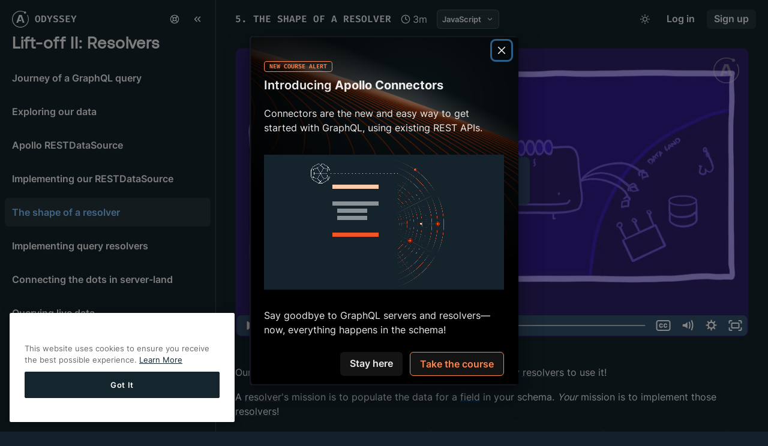

--- FILE ---
content_type: text/html; charset=UTF-8
request_url: https://www.apollographql.com/tutorials/lift-off-part2/05-the-shape-of-a-resolver
body_size: 272814
content:
<!DOCTYPE html><html lang="en"><head><meta charSet="utf-8"/><meta http-equiv="x-ua-compatible" content="ie=edge"/><meta name="viewport" content="width=device-width, initial-scale=1, shrink-to-fit=no"/><meta name="generator" content="Gatsby 4.25.7"/><meta data-rh="true" name="robots" content="index,follow"/><meta data-rh="true" name="googlebot" content="index,follow"/><meta data-rh="true" name="twitter:card" content="summary_large_image"/><meta data-rh="true" property="og:title" content="The shape of a resolver"/><meta data-rh="true" property="og:image" content="https://res.cloudinary.com/apollographql/image/upload/w_1280,h_669,c_fill,q_auto,f_auto/w_760,c_fit,co_rgb:1A202C,g_south_west,x_480,y_254,l_text:odyssey:fonts:AeonikBold.otf_60_bold:The%20shape%20of%20a%20resolver/l_fetch:aHR0cHM6Ly9yZXMuY2xvdWRpbmFyeS5jb20vYXBvbGxvZ3JhcGhxbC9pbWFnZS91cGxvYWQvdjE3MDI5MzEzMzYvb2R5c3NleS9jb3Vyc2UtYXNzZXRzLW5ldy1icmFuZC9jb3Vyc2VfdGh1bWJfMl9iZWlnZV9qbzk0b3Yuc3Zn,w_400,h_669,g_south_west,c_fill,e_colorize,co_rgb:C74100/odyssey_template_base_w_illustration_b4ovtn"/><meta name="google-site-verification" content="pHNi5ciYVqLMQnKD8iC-ZM5Sy-bIF-TDp2TVKcJxcII"/><style data-href="/tutorials/styles.f163aece9ff6058078c1.css" data-identity="gatsby-global-css">@font-face{font-display:swap;font-family:Fira Code;font-style:normal;font-weight:400;src:url(/tutorials/static/fira-code-cyrillic-ext-400-normal-508458e8abdccadea5331e4078aadd29.woff2) format("woff2"),url(/tutorials/static/fira-code-cyrillic-ext-400-normal-540023a9b46a9d831de23a14eae2d352.woff) format("woff");unicode-range:u+0460-052f,u+1c80-1c88,u+20b4,u+2de0-2dff,u+a640-a69f,u+fe2e-fe2f}@font-face{font-display:swap;font-family:Fira Code;font-style:normal;font-weight:400;src:url([data-uri]) format("woff2"),url([data-uri]) format("woff");unicode-range:u+0301,u+0400-045f,u+0490-0491,u+04b0-04b1,u+2116}@font-face{font-display:swap;font-family:Fira Code;font-style:normal;font-weight:400;src:url([data-uri]) format("woff2"),url([data-uri]) format("woff");unicode-range:u+1f??}@font-face{font-display:swap;font-family:Fira Code;font-style:normal;font-weight:400;src:url([data-uri]) format("woff2"),url([data-uri]) format("woff");unicode-range:u+0370-0377,u+037a-037f,u+0384-038a,u+038c,u+038e-03a1,u+03a3-03ff}@font-face{font-display:swap;font-family:Fira Code;font-style:normal;font-weight:400;src:url([data-uri]) format("woff2"),url(/tutorials/static/fira-code-latin-ext-400-normal-cdee089641063008e2be3875def44ea7.woff) format("woff");unicode-range:u+0100-02af,u+0304,u+0308,u+0329,u+1e00-1e9f,u+1ef2-1eff,u+2020,u+20a0-20ab,u+20ad-20c0,u+2113,u+2c60-2c7f,u+a720-a7ff}@font-face{font-display:swap;font-family:Fira Code;font-style:normal;font-weight:400;src:url(/tutorials/static/fira-code-latin-400-normal-602eb93fcc55fbc80a4f63318a521dd9.woff2) format("woff2"),url(/tutorials/static/fira-code-latin-400-normal-f6c6f117610544fb0dc1daaf4d91e496.woff) format("woff");unicode-range:u+00??,u+0131,u+0152-0153,u+02bb-02bc,u+02c6,u+02da,u+02dc,u+0304,u+0308,u+0329,u+2000-206f,u+2074,u+20ac,u+2122,u+2191,u+2193,u+2212,u+2215,u+feff,u+fffd}@font-face{font-display:swap;font-family:Fira Code;font-style:normal;font-weight:600;src:url(/tutorials/static/fira-code-cyrillic-ext-600-normal-ea32daa420199d20299ea89db827875a.woff2) format("woff2"),url(/tutorials/static/fira-code-cyrillic-ext-600-normal-1f88a62e906b4bac439b65e003d37874.woff) format("woff");unicode-range:u+0460-052f,u+1c80-1c88,u+20b4,u+2de0-2dff,u+a640-a69f,u+fe2e-fe2f}@font-face{font-display:swap;font-family:Fira Code;font-style:normal;font-weight:600;src:url([data-uri]) format("woff2"),url([data-uri]) format("woff");unicode-range:u+0301,u+0400-045f,u+0490-0491,u+04b0-04b1,u+2116}@font-face{font-display:swap;font-family:Fira Code;font-style:normal;font-weight:600;src:url([data-uri]) format("woff2"),url([data-uri]) format("woff");unicode-range:u+1f??}@font-face{font-display:swap;font-family:Fira Code;font-style:normal;font-weight:600;src:url([data-uri]) format("woff2"),url(/tutorials/static/fira-code-greek-600-normal-7d241fb8c3568afe681b15ee1eb83edb.woff) format("woff");unicode-range:u+0370-0377,u+037a-037f,u+0384-038a,u+038c,u+038e-03a1,u+03a3-03ff}@font-face{font-display:swap;font-family:Fira Code;font-style:normal;font-weight:600;src:url([data-uri]) format("woff2"),url(/tutorials/static/fira-code-latin-ext-600-normal-a9bf795001d1a90b36a8d76ab467404f.woff) format("woff");unicode-range:u+0100-02af,u+0304,u+0308,u+0329,u+1e00-1e9f,u+1ef2-1eff,u+2020,u+20a0-20ab,u+20ad-20c0,u+2113,u+2c60-2c7f,u+a720-a7ff}@font-face{font-display:swap;font-family:Fira Code;font-style:normal;font-weight:600;src:url(/tutorials/static/fira-code-latin-600-normal-4696a34584e7caa1ce0f71ccf9d3bb0f.woff2) format("woff2"),url(/tutorials/static/fira-code-latin-600-normal-104507df38c315dcd60aecb6c07373dc.woff) format("woff");unicode-range:u+00??,u+0131,u+0152-0153,u+02bb-02bc,u+02c6,u+02da,u+02dc,u+0304,u+0308,u+0329,u+2000-206f,u+2074,u+20ac,u+2122,u+2191,u+2193,u+2212,u+2215,u+feff,u+fffd}@font-face{font-display:swap;font-family:Inter;font-style:normal;font-weight:400;src:url([data-uri]) format("woff2"),url(/tutorials/static/inter-cyrillic-ext-400-normal-cd2ad378115f549d3c5b311fe2f1b5ef.woff) format("woff");unicode-range:u+0460-052f,u+1c80-1c88,u+20b4,u+2de0-2dff,u+a640-a69f,u+fe2e-fe2f}@font-face{font-display:swap;font-family:Inter;font-style:normal;font-weight:400;src:url([data-uri]) format("woff2"),url([data-uri]) format("woff");unicode-range:u+0301,u+0400-045f,u+0490-0491,u+04b0-04b1,u+2116}@font-face{font-display:swap;font-family:Inter;font-style:normal;font-weight:400;src:url([data-uri]) format("woff2"),url([data-uri]) format("woff");unicode-range:u+1f??}@font-face{font-display:swap;font-family:Inter;font-style:normal;font-weight:400;src:url([data-uri]) format("woff2"),url(/tutorials/static/inter-greek-400-normal-1eeaf1d0bde712085ffc7693bc6b6e3b.woff) format("woff");unicode-range:u+0370-0377,u+037a-037f,u+0384-038a,u+038c,u+038e-03a1,u+03a3-03ff}@font-face{font-display:swap;font-family:Inter;font-style:normal;font-weight:400;src:url([data-uri]) format("woff2"),url([data-uri]) format("woff");unicode-range:u+0102-0103,u+0110-0111,u+0128-0129,u+0168-0169,u+01a0-01a1,u+01af-01b0,u+0300-0301,u+0303-0304,u+0308-0309,u+0323,u+0329,u+1ea0-1ef9,u+20ab}@font-face{font-display:swap;font-family:Inter;font-style:normal;font-weight:400;src:url(/tutorials/static/inter-latin-ext-400-normal-0f9e8d4e940df8f6edfe114f2693359e.woff2) format("woff2"),url(/tutorials/static/inter-latin-ext-400-normal-40b3b0d5e09a90fb6e3eda90583d9060.woff) format("woff");unicode-range:u+0100-02af,u+0304,u+0308,u+0329,u+1e00-1e9f,u+1ef2-1eff,u+2020,u+20a0-20ab,u+20ad-20c0,u+2113,u+2c60-2c7f,u+a720-a7ff}@font-face{font-display:swap;font-family:Inter;font-style:normal;font-weight:400;src:url(/tutorials/static/inter-latin-400-normal-f1535355a7df553be385f90ff3a00f7a.woff2) format("woff2"),url(/tutorials/static/inter-latin-400-normal-08a02fd275ecea6ef662f3ec8daaa32b.woff) format("woff");unicode-range:u+00??,u+0131,u+0152-0153,u+02bb-02bc,u+02c6,u+02da,u+02dc,u+0304,u+0308,u+0329,u+2000-206f,u+2074,u+20ac,u+2122,u+2191,u+2193,u+2212,u+2215,u+feff,u+fffd}@font-face{font-display:swap;font-family:Inter;font-style:normal;font-weight:600;src:url(/tutorials/static/inter-cyrillic-ext-600-normal-0b74aa87abece70366c1771c4acca4e6.woff2) format("woff2"),url(/tutorials/static/inter-cyrillic-ext-600-normal-55bbeb2a455ee4d261df347a1bf23272.woff) format("woff");unicode-range:u+0460-052f,u+1c80-1c88,u+20b4,u+2de0-2dff,u+a640-a69f,u+fe2e-fe2f}@font-face{font-display:swap;font-family:Inter;font-style:normal;font-weight:600;src:url([data-uri]) format("woff2"),url([data-uri]) format("woff");unicode-range:u+0301,u+0400-045f,u+0490-0491,u+04b0-04b1,u+2116}@font-face{font-display:swap;font-family:Inter;font-style:normal;font-weight:600;src:url([data-uri]) format("woff2"),url([data-uri]) format("woff");unicode-range:u+1f??}@font-face{font-display:swap;font-family:Inter;font-style:normal;font-weight:600;src:url([data-uri]) format("woff2"),url(/tutorials/static/inter-greek-600-normal-a797c6df2a7f3307ec1447aea8430ea9.woff) format("woff");unicode-range:u+0370-0377,u+037a-037f,u+0384-038a,u+038c,u+038e-03a1,u+03a3-03ff}@font-face{font-display:swap;font-family:Inter;font-style:normal;font-weight:600;src:url([data-uri]) format("woff2"),url([data-uri]) format("woff");unicode-range:u+0102-0103,u+0110-0111,u+0128-0129,u+0168-0169,u+01a0-01a1,u+01af-01b0,u+0300-0301,u+0303-0304,u+0308-0309,u+0323,u+0329,u+1ea0-1ef9,u+20ab}@font-face{font-display:swap;font-family:Inter;font-style:normal;font-weight:600;src:url(/tutorials/static/inter-latin-ext-600-normal-862bc70ae0a0695770e7075a1f7190d4.woff2) format("woff2"),url(/tutorials/static/inter-latin-ext-600-normal-1b4b5615c2cc1d3b3562e46a4639071f.woff) format("woff");unicode-range:u+0100-02af,u+0304,u+0308,u+0329,u+1e00-1e9f,u+1ef2-1eff,u+2020,u+20a0-20ab,u+20ad-20c0,u+2113,u+2c60-2c7f,u+a720-a7ff}@font-face{font-display:swap;font-family:Inter;font-style:normal;font-weight:600;src:url(/tutorials/static/inter-latin-600-normal-5d2eaa33f8194c062cad2a48ea271f20.woff2) format("woff2"),url(/tutorials/static/inter-latin-600-normal-42ce943388c4ff9a05a1827bd417762b.woff) format("woff");unicode-range:u+00??,u+0131,u+0152-0153,u+02bb-02bc,u+02c6,u+02da,u+02dc,u+0304,u+0308,u+0329,u+2000-206f,u+2074,u+20ac,u+2122,u+2191,u+2193,u+2212,u+2215,u+feff,u+fffd}@font-face{font-display:swap;font-family:Inter;font-style:normal;font-weight:700;src:url(/tutorials/static/inter-cyrillic-ext-700-normal-b5907ba78848350cc015775558fffd18.woff2) format("woff2"),url(/tutorials/static/inter-cyrillic-ext-700-normal-e4e658bd15474bdf1f720924cfa2df5b.woff) format("woff");unicode-range:u+0460-052f,u+1c80-1c88,u+20b4,u+2de0-2dff,u+a640-a69f,u+fe2e-fe2f}@font-face{font-display:swap;font-family:Inter;font-style:normal;font-weight:700;src:url([data-uri]) format("woff2"),url([data-uri]) format("woff");unicode-range:u+0301,u+0400-045f,u+0490-0491,u+04b0-04b1,u+2116}@font-face{font-display:swap;font-family:Inter;font-style:normal;font-weight:700;src:url([data-uri]) format("woff2"),url([data-uri]) format("woff");unicode-range:u+1f??}@font-face{font-display:swap;font-family:Inter;font-style:normal;font-weight:700;src:url([data-uri]) format("woff2"),url(/tutorials/static/inter-greek-700-normal-9e418f84ee90e15d0251f040ea885b1c.woff) format("woff");unicode-range:u+0370-0377,u+037a-037f,u+0384-038a,u+038c,u+038e-03a1,u+03a3-03ff}@font-face{font-display:swap;font-family:Inter;font-style:normal;font-weight:700;src:url([data-uri]) format("woff2"),url([data-uri]) format("woff");unicode-range:u+0102-0103,u+0110-0111,u+0128-0129,u+0168-0169,u+01a0-01a1,u+01af-01b0,u+0300-0301,u+0303-0304,u+0308-0309,u+0323,u+0329,u+1ea0-1ef9,u+20ab}@font-face{font-display:swap;font-family:Inter;font-style:normal;font-weight:700;src:url(/tutorials/static/inter-latin-ext-700-normal-65678f6198b402319e1556408d4dca17.woff2) format("woff2"),url(/tutorials/static/inter-latin-ext-700-normal-4c2578dbd1ff5ea1417281bd5e9635f3.woff) format("woff");unicode-range:u+0100-02af,u+0304,u+0308,u+0329,u+1e00-1e9f,u+1ef2-1eff,u+2020,u+20a0-20ab,u+20ad-20c0,u+2113,u+2c60-2c7f,u+a720-a7ff}@font-face{font-display:swap;font-family:Inter;font-style:normal;font-weight:700;src:url(/tutorials/static/inter-latin-700-normal-b4118e4ad76754e71d0b83b5dfa34574.woff2) format("woff2"),url(/tutorials/static/inter-latin-700-normal-91c4ed20ea233963e54fdfd7c94bbb3c.woff) format("woff");unicode-range:u+00??,u+0131,u+0152-0153,u+02bb-02bc,u+02c6,u+02da,u+02dc,u+0304,u+0308,u+0329,u+2000-206f,u+2074,u+20ac,u+2122,u+2191,u+2193,u+2212,u+2215,u+feff,u+fffd}</style><title data-rh="true">The shape of a resolver - GraphQL Tutorials</title><link rel="sitemap" type="application/xml" href="/tutorials/sitemap/sitemap-index.xml"/><script src="https://cdn.cookielaw.org/scripttemplates/otSDKStub.js" type="text/javascript" charset="UTF-8" data-domain-script="bd9564d9-5534-4188-8249-1f3cd852a89f"></script><script type="text/javascript">function OptanonWrapper() {}</script><link rel="preconnect" href="https://www.googletagmanager.com"/><link rel="dns-prefetch" href="https://www.googletagmanager.com"/><script>(function(w,d,s,l,i){w[l]=w[l]||[];w[l].push({'gtm.start': new Date().getTime(),event:'gtm.js'});var f=d.getElementsByTagName(s)[0], j=d.createElement(s),dl=l!='dataLayer'?'&l='+l:'';j.async=true;j.src= 'https://www.googletagmanager.com/gtm.js?id='+i+dl+'';f.parentNode.insertBefore(j,f); })(window,document,'script','dataLayer', 'GTM-KS9CMZW');</script><link rel="icon" href="/tutorials/favicon-32x32.png?v=e03dad83eb16cf475a13342272058ebe" type="image/png"/><link rel="icon" href="/tutorials/favicon.svg?v=e03dad83eb16cf475a13342272058ebe" type="image/svg+xml"/><link rel="manifest" href="/tutorials/manifest.webmanifest" crossorigin="anonymous"/><link rel="apple-touch-icon" sizes="48x48" href="/tutorials/icons/icon-48x48.png?v=e03dad83eb16cf475a13342272058ebe"/><link rel="apple-touch-icon" sizes="72x72" href="/tutorials/icons/icon-72x72.png?v=e03dad83eb16cf475a13342272058ebe"/><link rel="apple-touch-icon" sizes="96x96" href="/tutorials/icons/icon-96x96.png?v=e03dad83eb16cf475a13342272058ebe"/><link rel="apple-touch-icon" sizes="144x144" href="/tutorials/icons/icon-144x144.png?v=e03dad83eb16cf475a13342272058ebe"/><link rel="apple-touch-icon" sizes="192x192" href="/tutorials/icons/icon-192x192.png?v=e03dad83eb16cf475a13342272058ebe"/><link rel="apple-touch-icon" sizes="256x256" href="/tutorials/icons/icon-256x256.png?v=e03dad83eb16cf475a13342272058ebe"/><link rel="apple-touch-icon" sizes="384x384" href="/tutorials/icons/icon-384x384.png?v=e03dad83eb16cf475a13342272058ebe"/><link rel="apple-touch-icon" sizes="512x512" href="/tutorials/icons/icon-512x512.png?v=e03dad83eb16cf475a13342272058ebe"/><link rel="icon" href="https://www.apollographql.com/docs/favicon-32x32.png" type="image/png"/><link rel="icon" href="https://www.apollographql.com/docs/favicon.svg" type="image/svg+xml"/><style>
      @font-face {
        font-family: "Aeonik";
        font-style: normal;
        font-weight: 400;
        font-display: swap;
        src: url(/tutorials/fonts/aeonik/Aeonik-Regular.woff2) format("woff2");
      }
    </style></head><body><script>(function setScript(initialValue) {
  var mql = window.matchMedia("(prefers-color-scheme: dark)");
  var systemPreference = mql.matches ? "dark" : "light";
  var persistedPreference = systemPreference;

  try {
    persistedPreference = localStorage.getItem("chakra-ui-color-mode");
  } catch (error) {
    console.log("Chakra UI: localStorage is not available. Color mode persistence might not work as expected");
  }

  var colorMode;

  if (persistedPreference) {
    colorMode = persistedPreference;
  } else if (initialValue === "system") {
    colorMode = systemPreference;
  } else {
    colorMode = initialValue != null ? initialValue : systemPreference;
  }

  if (colorMode) {
    /**
     * Keep in sync with `root.set() {@file ./color-mode.utils.ts}
     */
    document.documentElement.style.setProperty("--chakra-ui-color-mode", colorMode);
    document.documentElement.setAttribute("data-theme", colorMode);
  }
})('dark')</script><noscript><iframe src="https://www.googletagmanager.com/ns.html?id=GTM-KS9CMZW" height="0" width="0" style="display: none; visibility: hidden" aria-hidden="true"></iframe></noscript><div id="___gatsby"><style data-emotion="css-global 1nk1n6v">:host,:root,[data-theme]{--chakra-ring-inset:var(--chakra-empty,/*!*/ /*!*/);--chakra-ring-offset-width:0px;--chakra-ring-offset-color:#fff;--chakra-ring-color:rgba(66, 153, 225, 0.6);--chakra-ring-offset-shadow:0 0 #0000;--chakra-ring-shadow:0 0 #0000;--chakra-space-x-reverse:0;--chakra-space-y-reverse:0;--chakra-colors-transparent:transparent;--chakra-colors-current:currentColor;--chakra-colors-black-100:#13222A;--chakra-colors-black-200:#0D171C;--chakra-colors-black-300:#020404;--chakra-colors-white:#FFFFFF;--chakra-colors-whiteAlpha-50:rgba(255, 255, 255, 0.04);--chakra-colors-whiteAlpha-100:rgba(255, 255, 255, 0.06);--chakra-colors-whiteAlpha-200:rgba(255, 255, 255, 0.08);--chakra-colors-whiteAlpha-300:rgba(255, 255, 255, 0.16);--chakra-colors-whiteAlpha-400:rgba(255, 255, 255, 0.24);--chakra-colors-whiteAlpha-500:rgba(255, 255, 255, 0.36);--chakra-colors-whiteAlpha-600:rgba(255, 255, 255, 0.48);--chakra-colors-whiteAlpha-700:rgba(255, 255, 255, 0.64);--chakra-colors-whiteAlpha-800:rgba(255, 255, 255, 0.80);--chakra-colors-whiteAlpha-900:rgba(255, 255, 255, 0.92);--chakra-colors-blackAlpha-50:rgba(0, 0, 0, 0.04);--chakra-colors-blackAlpha-100:rgba(0, 0, 0, 0.06);--chakra-colors-blackAlpha-200:rgba(0, 0, 0, 0.08);--chakra-colors-blackAlpha-300:rgba(0, 0, 0, 0.16);--chakra-colors-blackAlpha-400:rgba(0, 0, 0, 0.24);--chakra-colors-blackAlpha-500:rgba(0, 0, 0, 0.36);--chakra-colors-blackAlpha-600:rgba(0, 0, 0, 0.48);--chakra-colors-blackAlpha-700:rgba(0, 0, 0, 0.64);--chakra-colors-blackAlpha-800:rgba(0, 0, 0, 0.80);--chakra-colors-blackAlpha-900:rgba(0, 0, 0, 0.92);--chakra-colors-gray-50:#F7FAFC;--chakra-colors-gray-100:#CFD7D6;--chakra-colors-gray-200:#B4C0BE;--chakra-colors-gray-300:#98A9A7;--chakra-colors-gray-400:#7C928F;--chakra-colors-gray-500:#546461;--chakra-colors-gray-600:#384341;--chakra-colors-gray-700:#2D3748;--chakra-colors-gray-800:#1A202C;--chakra-colors-gray-900:#171923;--chakra-colors-red-50:#FFF5F5;--chakra-colors-red-100:#FFF5F5;--chakra-colors-red-200:#FEB2B2;--chakra-colors-red-300:#DB4D48;--chakra-colors-red-400:#D63530;--chakra-colors-red-500:#822727;--chakra-colors-red-600:#C53030;--chakra-colors-red-700:#9B2C2C;--chakra-colors-red-800:#822727;--chakra-colors-red-900:#63171B;--chakra-colors-orange-50:#FFFAF0;--chakra-colors-orange-100:#FFEEE6;--chakra-colors-orange-200:#FEBA99;--chakra-colors-orange-300:#FD864D;--chakra-colors-orange-400:#FC5200;--chakra-colors-orange-500:#B03900;--chakra-colors-orange-600:#652100;--chakra-colors-orange-700:#9C4221;--chakra-colors-orange-800:#7B341E;--chakra-colors-orange-900:#652B19;--chakra-colors-yellow-50:#FFFFF0;--chakra-colors-yellow-100:#FFFBE5;--chakra-colors-yellow-200:#FFE97D;--chakra-colors-yellow-300:#FAD000;--chakra-colors-yellow-400:#AF9200;--chakra-colors-yellow-500:#7D6800;--chakra-colors-yellow-600:#B7791F;--chakra-colors-yellow-700:#975A16;--chakra-colors-yellow-800:#744210;--chakra-colors-yellow-900:#5F370E;--chakra-colors-green-50:#F0FFF4;--chakra-colors-green-100:#F0FFF4;--chakra-colors-green-200:#9AE6B4;--chakra-colors-green-300:#00FAB3;--chakra-colors-green-400:#25855A;--chakra-colors-green-500:#22543D;--chakra-colors-green-600:#2F855A;--chakra-colors-green-700:#276749;--chakra-colors-green-800:#22543D;--chakra-colors-green-900:#1C4532;--chakra-colors-teal-50:#E6FFFA;--chakra-colors-teal-100:#B2F5EA;--chakra-colors-teal-200:#81E6D9;--chakra-colors-teal-300:#4FD1C5;--chakra-colors-teal-400:#38B2AC;--chakra-colors-teal-500:#319795;--chakra-colors-teal-600:#2C7A7B;--chakra-colors-teal-700:#285E61;--chakra-colors-teal-800:#234E52;--chakra-colors-teal-900:#1D4044;--chakra-colors-blue-50:#ebf8ff;--chakra-colors-blue-100:#E5F2FF;--chakra-colors-blue-200:#7DC0FF;--chakra-colors-blue-300:#0081FA;--chakra-colors-blue-400:#005AAF;--chakra-colors-blue-500:#00417D;--chakra-colors-blue-600:#2b6cb0;--chakra-colors-blue-700:#2c5282;--chakra-colors-blue-800:#2a4365;--chakra-colors-blue-900:#1A365D;--chakra-colors-cyan-50:#EDFDFD;--chakra-colors-cyan-100:#C4F1F9;--chakra-colors-cyan-200:#9DECF9;--chakra-colors-cyan-300:#76E4F7;--chakra-colors-cyan-400:#0BC5EA;--chakra-colors-cyan-500:#00B5D8;--chakra-colors-cyan-600:#00A3C4;--chakra-colors-cyan-700:#0987A0;--chakra-colors-cyan-800:#086F83;--chakra-colors-cyan-900:#065666;--chakra-colors-purple-50:#FAF5FF;--chakra-colors-purple-100:#F3E0FF;--chakra-colors-purple-200:#C363FF;--chakra-colors-purple-300:#7B00C7;--chakra-colors-purple-400:#56008B;--chakra-colors-purple-500:#310050;--chakra-colors-purple-600:#6B46C1;--chakra-colors-purple-700:#553C9A;--chakra-colors-purple-800:#44337A;--chakra-colors-purple-900:#322659;--chakra-colors-pink-50:#FFF5F7;--chakra-colors-pink-100:#FED7E2;--chakra-colors-pink-200:#FBB6CE;--chakra-colors-pink-300:#F687B3;--chakra-colors-pink-400:#ED64A6;--chakra-colors-pink-500:#D53F8C;--chakra-colors-pink-600:#B83280;--chakra-colors-pink-700:#97266D;--chakra-colors-pink-800:#702459;--chakra-colors-pink-900:#521B41;--chakra-colors-linkedin-50:#E8F4F9;--chakra-colors-linkedin-100:#CFEDFB;--chakra-colors-linkedin-200:#9BDAF3;--chakra-colors-linkedin-300:#68C7EC;--chakra-colors-linkedin-400:#34B3E4;--chakra-colors-linkedin-500:#00A0DC;--chakra-colors-linkedin-600:#008CC9;--chakra-colors-linkedin-700:#0077B5;--chakra-colors-linkedin-800:#005E93;--chakra-colors-linkedin-900:#004471;--chakra-colors-facebook-50:#E8F4F9;--chakra-colors-facebook-100:#D9DEE9;--chakra-colors-facebook-200:#B7C2DA;--chakra-colors-facebook-300:#6482C0;--chakra-colors-facebook-400:#4267B2;--chakra-colors-facebook-500:#385898;--chakra-colors-facebook-600:#314E89;--chakra-colors-facebook-700:#29487D;--chakra-colors-facebook-800:#223B67;--chakra-colors-facebook-900:#1E355B;--chakra-colors-messenger-50:#D0E6FF;--chakra-colors-messenger-100:#B9DAFF;--chakra-colors-messenger-200:#A2CDFF;--chakra-colors-messenger-300:#7AB8FF;--chakra-colors-messenger-400:#2E90FF;--chakra-colors-messenger-500:#0078FF;--chakra-colors-messenger-600:#0063D1;--chakra-colors-messenger-700:#0052AC;--chakra-colors-messenger-800:#003C7E;--chakra-colors-messenger-900:#002C5C;--chakra-colors-whatsapp-50:#dffeec;--chakra-colors-whatsapp-100:#b9f5d0;--chakra-colors-whatsapp-200:#90edb3;--chakra-colors-whatsapp-300:#65e495;--chakra-colors-whatsapp-400:#3cdd78;--chakra-colors-whatsapp-500:#22c35e;--chakra-colors-whatsapp-600:#179848;--chakra-colors-whatsapp-700:#0c6c33;--chakra-colors-whatsapp-800:#01421c;--chakra-colors-whatsapp-900:#001803;--chakra-colors-twitter-50:#E5F4FD;--chakra-colors-twitter-100:#C8E9FB;--chakra-colors-twitter-200:#A8DCFA;--chakra-colors-twitter-300:#83CDF7;--chakra-colors-twitter-400:#57BBF5;--chakra-colors-twitter-500:#1DA1F2;--chakra-colors-twitter-600:#1A94DA;--chakra-colors-twitter-700:#1681BF;--chakra-colors-twitter-800:#136B9E;--chakra-colors-twitter-900:#0D4D71;--chakra-colors-telegram-50:#E3F2F9;--chakra-colors-telegram-100:#C5E4F3;--chakra-colors-telegram-200:#A2D4EC;--chakra-colors-telegram-300:#7AC1E4;--chakra-colors-telegram-400:#47A9DA;--chakra-colors-telegram-500:#0088CC;--chakra-colors-telegram-600:#007AB8;--chakra-colors-telegram-700:#006BA1;--chakra-colors-telegram-800:#005885;--chakra-colors-telegram-900:#003F5E;--chakra-colors-silver-100:#FDFDFD;--chakra-colors-silver-200:#F7F9F9;--chakra-colors-silver-300:#F2F4F4;--chakra-colors-silver-400:#E7E9E9;--chakra-colors-silver-500:#C7CFCE;--chakra-colors-indigo-100:#5C95B2;--chakra-colors-indigo-200:#467B95;--chakra-colors-indigo-300:#365E72;--chakra-colors-indigo-400:#254250;--chakra-colors-indigo-500:#15252D;--chakra-colors-beige-100:#FFFDFB;--chakra-colors-beige-200:#FFF7F1;--chakra-colors-beige-300:#FFF0E6;--chakra-colors-beige-400:#FFEADB;--chakra-colors-beige-500:#FFCCA8;--chakra-borders-none:0;--chakra-borders-1px:1px solid;--chakra-borders-2px:2px solid;--chakra-borders-4px:4px solid;--chakra-borders-8px:8px solid;--chakra-fonts-heading:aeonik,'aeonik',sans-serif;--chakra-fonts-body:Inter,'Inter var',sans-serif;--chakra-fonts-mono:Fira Code,'Fira Code Retina',monospace;--chakra-fontSizes-xs:0.75rem;--chakra-fontSizes-sm:0.8rem;--chakra-fontSizes-md:0.99rem;--chakra-fontSizes-lg:1.0rem;--chakra-fontSizes-xl:1.1rem;--chakra-fontSizes-2xl:1.25rem;--chakra-fontSizes-3xl:1.7rem;--chakra-fontSizes-4xl:2.1rem;--chakra-fontSizes-5xl:2.8rem;--chakra-fontSizes-6xl:4rem;--chakra-fontSizes-7xl:4.5rem;--chakra-fontSizes-8xl:6rem;--chakra-fontSizes-9xl:8rem;--chakra-fontWeights-hairline:100;--chakra-fontWeights-thin:200;--chakra-fontWeights-light:300;--chakra-fontWeights-normal:400;--chakra-fontWeights-medium:500;--chakra-fontWeights-semibold:600;--chakra-fontWeights-bold:700;--chakra-fontWeights-extrabold:800;--chakra-fontWeights-black:900;--chakra-letterSpacings-tighter:-0.05em;--chakra-letterSpacings-tight:-0.025em;--chakra-letterSpacings-normal:0;--chakra-letterSpacings-wide:0.025em;--chakra-letterSpacings-wider:0.05em;--chakra-letterSpacings-widest:0.1em;--chakra-lineHeights-3:.75rem;--chakra-lineHeights-4:1rem;--chakra-lineHeights-5:1.25rem;--chakra-lineHeights-6:1.5rem;--chakra-lineHeights-7:1.75rem;--chakra-lineHeights-8:2rem;--chakra-lineHeights-9:2.25rem;--chakra-lineHeights-10:2.5rem;--chakra-lineHeights-normal:normal;--chakra-lineHeights-none:1;--chakra-lineHeights-shorter:1.25;--chakra-lineHeights-short:1.375;--chakra-lineHeights-base:1.5;--chakra-lineHeights-tall:1.625;--chakra-lineHeights-taller:2;--chakra-radii-none:0;--chakra-radii-sm:0.125rem;--chakra-radii-base:0.25rem;--chakra-radii-md:0.375rem;--chakra-radii-lg:0.5rem;--chakra-radii-xl:0.75rem;--chakra-radii-2xl:1rem;--chakra-radii-3xl:1.5rem;--chakra-radii-full:9999px;--chakra-space-1:0.25rem;--chakra-space-2:0.5rem;--chakra-space-3:0.75rem;--chakra-space-4:1rem;--chakra-space-5:1.25rem;--chakra-space-6:1.5rem;--chakra-space-7:1.75rem;--chakra-space-8:2rem;--chakra-space-9:2.25rem;--chakra-space-10:2.5rem;--chakra-space-12:3rem;--chakra-space-14:3.5rem;--chakra-space-16:4rem;--chakra-space-20:5rem;--chakra-space-24:6rem;--chakra-space-28:7rem;--chakra-space-32:8rem;--chakra-space-36:9rem;--chakra-space-40:10rem;--chakra-space-44:11rem;--chakra-space-48:12rem;--chakra-space-52:13rem;--chakra-space-56:14rem;--chakra-space-60:15rem;--chakra-space-64:16rem;--chakra-space-72:18rem;--chakra-space-80:20rem;--chakra-space-96:24rem;--chakra-space-px:1px;--chakra-space-0-5:0.125rem;--chakra-space-1-5:0.375rem;--chakra-space-2-5:0.625rem;--chakra-space-3-5:0.875rem;--chakra-shadows-xs:0 0 0 1px rgba(0, 0, 0, 0.05);--chakra-shadows-sm:0 1px 2px 0 rgba(0, 0, 0, 0.05);--chakra-shadows-base:0 1px 3px 0 rgba(0, 0, 0, 0.1),0 1px 2px 0 rgba(0, 0, 0, 0.06);--chakra-shadows-md:0 4px 6px -1px rgba(0, 0, 0, 0.1),0 2px 4px -1px rgba(0, 0, 0, 0.06);--chakra-shadows-lg:0 10px 15px -3px rgba(0, 0, 0, 0.1),0 4px 6px -2px rgba(0, 0, 0, 0.05);--chakra-shadows-xl:0 20px 25px -5px rgba(0, 0, 0, 0.1),0 10px 10px -5px rgba(0, 0, 0, 0.04);--chakra-shadows-2xl:0 25px 50px -12px rgba(0, 0, 0, 0.25);--chakra-shadows-outline:0 0 0 3px rgba(66, 153, 225, 0.6);--chakra-shadows-inner:inset 0 2px 4px 0 rgba(0,0,0,0.06);--chakra-shadows-none:none;--chakra-shadows-dark-lg:rgba(0, 0, 0, 0.1) 0px 0px 0px 1px,rgba(0, 0, 0, 0.2) 0px 5px 10px,rgba(0, 0, 0, 0.4) 0px 15px 40px;--chakra-sizes-1:0.25rem;--chakra-sizes-2:0.5rem;--chakra-sizes-3:0.75rem;--chakra-sizes-4:1rem;--chakra-sizes-5:1.25rem;--chakra-sizes-6:1.5rem;--chakra-sizes-7:1.75rem;--chakra-sizes-8:2rem;--chakra-sizes-9:2.25rem;--chakra-sizes-10:2.5rem;--chakra-sizes-12:3rem;--chakra-sizes-14:3.5rem;--chakra-sizes-16:4rem;--chakra-sizes-20:5rem;--chakra-sizes-24:6rem;--chakra-sizes-28:7rem;--chakra-sizes-32:8rem;--chakra-sizes-36:9rem;--chakra-sizes-40:10rem;--chakra-sizes-44:11rem;--chakra-sizes-48:12rem;--chakra-sizes-52:13rem;--chakra-sizes-56:14rem;--chakra-sizes-60:15rem;--chakra-sizes-64:16rem;--chakra-sizes-72:18rem;--chakra-sizes-80:20rem;--chakra-sizes-96:24rem;--chakra-sizes-px:1px;--chakra-sizes-0-5:0.125rem;--chakra-sizes-1-5:0.375rem;--chakra-sizes-2-5:0.625rem;--chakra-sizes-3-5:0.875rem;--chakra-sizes-max:max-content;--chakra-sizes-min:min-content;--chakra-sizes-full:100%;--chakra-sizes-3xs:14rem;--chakra-sizes-2xs:16rem;--chakra-sizes-xs:20rem;--chakra-sizes-sm:24rem;--chakra-sizes-md:28rem;--chakra-sizes-lg:32rem;--chakra-sizes-xl:36rem;--chakra-sizes-2xl:42rem;--chakra-sizes-3xl:48rem;--chakra-sizes-4xl:56rem;--chakra-sizes-5xl:64rem;--chakra-sizes-6xl:72rem;--chakra-sizes-7xl:80rem;--chakra-sizes-8xl:90rem;--chakra-sizes-container-sm:640px;--chakra-sizes-container-md:768px;--chakra-sizes-container-lg:1024px;--chakra-sizes-container-xl:1280px;--chakra-zIndices-hide:-1;--chakra-zIndices-auto:auto;--chakra-zIndices-base:0;--chakra-zIndices-docked:10;--chakra-zIndices-dropdown:1000;--chakra-zIndices-sticky:1100;--chakra-zIndices-banner:1200;--chakra-zIndices-overlay:1300;--chakra-zIndices-modal:1400;--chakra-zIndices-popover:1500;--chakra-zIndices-skipLink:1600;--chakra-zIndices-toast:1700;--chakra-zIndices-tooltip:1800;--chakra-transition-property-common:background-color,border-color,color,fill,stroke,opacity,box-shadow,transform;--chakra-transition-property-colors:background-color,border-color,color,fill,stroke;--chakra-transition-property-dimensions:width,height;--chakra-transition-property-position:left,right,top,bottom;--chakra-transition-property-background:background-color,background-image,background-position;--chakra-transition-easing-ease-in:cubic-bezier(0.4, 0, 1, 1);--chakra-transition-easing-ease-out:cubic-bezier(0, 0, 0.2, 1);--chakra-transition-easing-ease-in-out:cubic-bezier(0.4, 0, 0.2, 1);--chakra-transition-duration-ultra-fast:50ms;--chakra-transition-duration-faster:100ms;--chakra-transition-duration-fast:150ms;--chakra-transition-duration-normal:200ms;--chakra-transition-duration-slow:300ms;--chakra-transition-duration-slower:400ms;--chakra-transition-duration-ultra-slow:500ms;--chakra-blur-none:0;--chakra-blur-sm:4px;--chakra-blur-base:8px;--chakra-blur-md:12px;--chakra-blur-lg:16px;--chakra-blur-xl:24px;--chakra-blur-2xl:40px;--chakra-blur-3xl:64px;--chakra-colors-bg:var(--chakra-colors-silver-100);--chakra-colors-bgSecondary:var(--chakra-colors-silver-300);--chakra-colors-primary:var(--chakra-colors-blue-300);--chakra-colors-success:var(--chakra-colors-green-400);--chakra-colors-error:var(--chakra-colors-red-600);--chakra-colors-failure:var(--chakra-colors-red-600);--chakra-colors-link:var(--chakra-colors-blue-300);--chakra-colors-inactive:var(--chakra-colors-gray-500);}.chakra-ui-dark :host:not([data-theme]),.chakra-ui-dark :root:not([data-theme]),.chakra-ui-dark [data-theme]:not([data-theme]),[data-theme=dark] :host:not([data-theme]),[data-theme=dark] :root:not([data-theme]),[data-theme=dark] [data-theme]:not([data-theme]),:host[data-theme=dark],:root[data-theme=dark],[data-theme][data-theme=dark]{--chakra-colors-bg:var(--chakra-colors-black-100);--chakra-colors-bgSecondary:var(--chakra-colors-black-200);--chakra-colors-primary:var(--chakra-colors-blue-300);--chakra-colors-success:var(--chakra-colors-green-300);--chakra-colors-error:var(--chakra-colors-red-200);--chakra-colors-failure:var(--chakra-colors-red-200);--chakra-colors-link:var(--chakra-colors-blue-200);--chakra-colors-inactive:var(--chakra-colors-gray-400);}</style><style data-emotion="css-global 1jqlf9g">html{line-height:1.5;-webkit-text-size-adjust:100%;font-family:system-ui,sans-serif;-webkit-font-smoothing:antialiased;text-rendering:optimizeLegibility;-moz-osx-font-smoothing:grayscale;touch-action:manipulation;}body{position:relative;min-height:100%;font-feature-settings:'kern';}*,*::before,*::after{border-width:0;border-style:solid;box-sizing:border-box;}main{display:block;}hr{border-top-width:1px;box-sizing:content-box;height:0;overflow:visible;}pre,code,kbd,samp{font-family:SFMono-Regular,Menlo,Monaco,Consolas,monospace;font-size:1em;}a{background-color:transparent;color:inherit;-webkit-text-decoration:inherit;text-decoration:inherit;}abbr[title]{border-bottom:none;-webkit-text-decoration:underline;text-decoration:underline;-webkit-text-decoration:underline dotted;-webkit-text-decoration:underline dotted;text-decoration:underline dotted;}b,strong{font-weight:bold;}small{font-size:80%;}sub,sup{font-size:75%;line-height:0;position:relative;vertical-align:baseline;}sub{bottom:-0.25em;}sup{top:-0.5em;}img{border-style:none;}button,input,optgroup,select,textarea{font-family:inherit;font-size:100%;line-height:1.15;margin:0;}button,input{overflow:visible;}button,select{text-transform:none;}button::-moz-focus-inner,[type="button"]::-moz-focus-inner,[type="reset"]::-moz-focus-inner,[type="submit"]::-moz-focus-inner{border-style:none;padding:0;}fieldset{padding:0.35em 0.75em 0.625em;}legend{box-sizing:border-box;color:inherit;display:table;max-width:100%;padding:0;white-space:normal;}progress{vertical-align:baseline;}textarea{overflow:auto;}[type="checkbox"],[type="radio"]{box-sizing:border-box;padding:0;}[type="number"]::-webkit-inner-spin-button,[type="number"]::-webkit-outer-spin-button{-webkit-appearance:none!important;}input[type="number"]{-moz-appearance:textfield;}[type="search"]{-webkit-appearance:textfield;outline-offset:-2px;}[type="search"]::-webkit-search-decoration{-webkit-appearance:none!important;}::-webkit-file-upload-button{-webkit-appearance:button;font:inherit;}details{display:block;}summary{display:-webkit-box;display:-webkit-list-item;display:-ms-list-itembox;display:list-item;}template{display:none;}[hidden]{display:none!important;}body,blockquote,dl,dd,h1,h2,h3,h4,h5,h6,hr,figure,p,pre{margin:0;}button{background:transparent;padding:0;}fieldset{margin:0;padding:0;}ol,ul{margin:0;padding:0;}textarea{resize:vertical;}button,[role="button"]{cursor:pointer;}button::-moz-focus-inner{border:0!important;}table{border-collapse:collapse;}h1,h2,h3,h4,h5,h6{font-size:inherit;font-weight:inherit;}button,input,optgroup,select,textarea{padding:0;line-height:inherit;color:inherit;}img,svg,video,canvas,audio,iframe,embed,object{display:block;}img,video{max-width:100%;height:auto;}[data-js-focus-visible] :focus:not([data-focus-visible-added]){outline:none;box-shadow:none;}select::-ms-expand{display:none;}</style><style data-emotion="css-global l5xbu7">body{font-family:var(--chakra-fonts-body);color:var(--chakra-colors-whiteAlpha-900);background:var(--chakra-colors-bg);transition-property:background-color;transition-duration:var(--chakra-transition-duration-normal);line-height:var(--chakra-lineHeights-base);}*::-webkit-input-placeholder{color:var(--chakra-colors-whiteAlpha-400);}*::-moz-placeholder{color:var(--chakra-colors-whiteAlpha-400);}*:-ms-input-placeholder{color:var(--chakra-colors-whiteAlpha-400);}*::placeholder{color:var(--chakra-colors-whiteAlpha-400);}*,*::before,::after{border-color:var(--chakra-colors-whiteAlpha-300);word-wrap:break-word;}.chakra-collapse .chakra-stack ul{list-style-position:inside;}.chakra-collapse .chakra-stack ol{padding-left:12px;}.grecaptcha-badge{visibility:hidden;}h1{letter-spacing:.1rem;}h2{letter-spacing:.05rem;}h3{letter-spacing:.05rem;}h4{letter-spacing:.05rem;}p{line-height:1.6rem;}</style><div style="outline:none" tabindex="-1" id="gatsby-focus-wrapper"><style data-emotion="css 11mts3x">.css-11mts3x{position:fixed;top:0px;z-index:2;border-right-width:1px;background:var(--chakra-colors-bg);height:100vh;overflow:auto;width:320px;-webkit-flex-shrink:0;-ms-flex-negative:0;flex-shrink:0;-webkit-transform:none;-moz-transform:none;-ms-transform:none;transform:none;transition-property:transform;transition-duration:var(--chakra-transition-duration-normal);}@media screen and (min-width: 48em){.css-11mts3x{width:360px;}}</style><aside class="css-11mts3x"><style data-emotion="css 6fg3mf">.css-6fg3mf{-webkit-padding-start:var(--chakra-space-5);padding-inline-start:var(--chakra-space-5);-webkit-padding-end:var(--chakra-space-5);padding-inline-end:var(--chakra-space-5);padding-top:var(--chakra-space-4);padding-bottom:var(--chakra-space-3);position:-webkit-sticky;position:sticky;top:0px;background:var(--chakra-colors-bg);z-index:1;}</style><header class="css-6fg3mf"><style data-emotion="css uith1k">.css-uith1k{display:-webkit-box;display:-webkit-flex;display:-ms-flexbox;display:flex;margin-bottom:var(--chakra-space-1-5);position:relative;}</style><div class="css-uith1k"><a href="/tutorials/"><style data-emotion="css 10hm1mp">.css-10hm1mp{display:-webkit-box;display:-webkit-flex;display:-ms-flexbox;display:flex;-webkit-align-items:center;-webkit-box-align:center;-ms-flex-align:center;align-items:center;-webkit-flex-direction:row;-ms-flex-direction:row;flex-direction:row;min-width:75%;padding-right:44px;}.css-10hm1mp>*:not(style)~*:not(style){margin-top:0px;-webkit-margin-end:0px;margin-inline-end:0px;margin-bottom:0px;-webkit-margin-start:var(--chakra-space-2-5);margin-inline-start:var(--chakra-space-2-5);}</style><div class="chakra-stack css-10hm1mp"><style data-emotion="css 1rzoaz1">.css-1rzoaz1{fill:var(--chakra-colors-current);width:var(--chakra-sizes-7);height:var(--chakra-sizes-8);-webkit-flex-shrink:0;-ms-flex-negative:0;flex-shrink:0;}</style><svg viewBox="0 0 441 441" xmlns="http://www.w3.org/2000/svg" class="css-1rzoaz1"><path d="m315.708 281.197-10.062-28.595-13.251-37.652-9.586-27.249-12.548-35.661-14.577-41.421h-70.705l-11.286 32.074-10.063 28.595-49.974 142.015h46.633l14.629-41.453h70.718l-12.549-35.662h-45.672L197 208.94l20.021-56.9 3.309-9.418 3.31 9.418 56.72 161.23.013.033h46.632l-11.297-32.106Z"></path><path d="M412.554 112.354a8.996 8.996 0 0 0-12.252-3.416 8.994 8.994 0 0 0-3.416 12.252A202.438 202.438 0 1 1 18.767 238.032a202.437 202.437 0 0 1 155.295-214.66 202.437 202.437 0 0 1 140.257 17.7 27.521 27.521 0 1 0 9.38-15.388 220.434 220.434 0 1 0 88.855 86.671v-.001Z"></path></svg><style data-emotion="css 1398b9g">.css-1398b9g{font-family:var(--chakra-fonts-mono);text-transform:uppercase;font-weight:var(--chakra-fontWeights-semibold);line-height:var(--chakra-lineHeights-none);font-size:var(--chakra-fontSizes-lg);overflow:hidden;text-overflow:ellipsis;white-space:nowrap;}</style><span class="css-1398b9g">Odyssey</span></div></a><style data-emotion="css 1qdklzi">.css-1qdklzi{display:-webkit-inline-box;display:-webkit-inline-flex;display:-ms-inline-flexbox;display:inline-flex;position:absolute;top:0px;right:calc(var(--chakra-space-1-5) * -1);}.css-1qdklzi>*:not(style)~*:not(style){-webkit-margin-start:0.5rem;margin-inline-start:0.5rem;}</style><div role="group" class="chakra-button__group css-1qdklzi"><style data-emotion="css rhakan">.css-rhakan{display:-webkit-box;display:-webkit-flex;display:-ms-flexbox;display:flex;-webkit-flex-direction:row;-ms-flex-direction:row;flex-direction:row;}.css-rhakan>*:not(style)~*:not(style){margin-top:0px;-webkit-margin-end:0px;margin-inline-end:0px;margin-bottom:0px;-webkit-margin-start:var(--chakra-space-1-5);margin-inline-start:var(--chakra-space-1-5);}</style><div class="chakra-stack css-rhakan"><style data-emotion="css 1wynwdp">.css-1wynwdp{display:-webkit-inline-box;display:-webkit-inline-flex;display:-ms-inline-flexbox;display:inline-flex;-webkit-appearance:none;-moz-appearance:none;-ms-appearance:none;appearance:none;-webkit-align-items:center;-webkit-box-align:center;-ms-flex-align:center;align-items:center;-webkit-box-pack:center;-ms-flex-pack:center;-webkit-justify-content:center;justify-content:center;-webkit-user-select:none;-moz-user-select:none;-ms-user-select:none;user-select:none;position:relative;white-space:nowrap;vertical-align:middle;outline:2px solid transparent;outline-offset:2px;width:auto;line-height:1.2;border-radius:var(--chakra-radii-md);font-weight:var(--chakra-fontWeights-semibold);transition-property:var(--chakra-transition-property-common);transition-duration:var(--chakra-transition-duration-normal);height:var(--chakra-sizes-8);min-width:var(--chakra-sizes-8);font-size:var(--chakra-fontSizes-lg);-webkit-padding-start:var(--chakra-space-3);padding-inline-start:var(--chakra-space-3);-webkit-padding-end:var(--chakra-space-3);padding-inline-end:var(--chakra-space-3);color:var(--chakra-colors-whiteAlpha-900);padding:0px;}.css-1wynwdp:focus,.css-1wynwdp[data-focus]{box-shadow:var(--chakra-shadows-outline);z-index:1;}.css-1wynwdp[disabled],.css-1wynwdp[aria-disabled=true],.css-1wynwdp[data-disabled]{opacity:0.4;cursor:not-allowed;box-shadow:var(--chakra-shadows-none);}.css-1wynwdp:hover,.css-1wynwdp[data-hover]{background:var(--chakra-colors-whiteAlpha-200);}.css-1wynwdp:hover[disabled],.css-1wynwdp[data-hover][disabled],.css-1wynwdp:hover[aria-disabled=true],.css-1wynwdp[data-hover][aria-disabled=true],.css-1wynwdp:hover[data-disabled],.css-1wynwdp[data-hover][data-disabled]{background:initial;}.css-1wynwdp:active,.css-1wynwdp[data-active]{background:var(--chakra-colors-whiteAlpha-300);}</style><a class="chakra-button css-1wynwdp" aria-label="Get help" href="https://community.apollographql.com/tags/c/other/22/odyssey" target="_blank" rel="noopener noreferrer"><svg stroke="currentColor" fill="none" stroke-width="2" viewBox="0 0 24 24" stroke-linecap="round" stroke-linejoin="round" aria-hidden="true" focusable="false" height="1em" width="1em" xmlns="http://www.w3.org/2000/svg"><circle cx="12" cy="12" r="10"></circle><circle cx="12" cy="12" r="4"></circle><line x1="4.93" y1="4.93" x2="9.17" y2="9.17"></line><line x1="14.83" y1="14.83" x2="19.07" y2="19.07"></line><line x1="14.83" y1="9.17" x2="19.07" y2="4.93"></line><line x1="14.83" y1="9.17" x2="18.36" y2="5.64"></line><line x1="4.93" y1="19.07" x2="9.17" y2="14.83"></line></svg></a><style data-emotion="css n9ly82">.css-n9ly82{display:-webkit-inline-box;display:-webkit-inline-flex;display:-ms-inline-flexbox;display:inline-flex;-webkit-appearance:none;-moz-appearance:none;-ms-appearance:none;appearance:none;-webkit-align-items:center;-webkit-box-align:center;-ms-flex-align:center;align-items:center;-webkit-box-pack:center;-ms-flex-pack:center;-webkit-justify-content:center;justify-content:center;-webkit-user-select:none;-moz-user-select:none;-ms-user-select:none;user-select:none;position:relative;white-space:nowrap;vertical-align:middle;outline:2px solid transparent;outline-offset:2px;width:auto;line-height:1.2;border-radius:var(--chakra-radii-md);font-weight:var(--chakra-fontWeights-semibold);transition-property:var(--chakra-transition-property-common);transition-duration:var(--chakra-transition-duration-normal);height:var(--chakra-sizes-8);min-width:var(--chakra-sizes-8);font-size:var(--chakra-fontSizes-xl);-webkit-padding-start:var(--chakra-space-3);padding-inline-start:var(--chakra-space-3);-webkit-padding-end:var(--chakra-space-3);padding-inline-end:var(--chakra-space-3);color:var(--chakra-colors-whiteAlpha-900);padding:0px;}.css-n9ly82:focus,.css-n9ly82[data-focus]{box-shadow:var(--chakra-shadows-outline);z-index:1;}.css-n9ly82[disabled],.css-n9ly82[aria-disabled=true],.css-n9ly82[data-disabled]{opacity:0.4;cursor:not-allowed;box-shadow:var(--chakra-shadows-none);}.css-n9ly82:hover,.css-n9ly82[data-hover]{background:var(--chakra-colors-whiteAlpha-200);}.css-n9ly82:hover[disabled],.css-n9ly82[data-hover][disabled],.css-n9ly82:hover[aria-disabled=true],.css-n9ly82[data-hover][aria-disabled=true],.css-n9ly82:hover[data-disabled],.css-n9ly82[data-hover][data-disabled]{background:initial;}.css-n9ly82:active,.css-n9ly82[data-active]{background:var(--chakra-colors-whiteAlpha-300);}</style><button type="button" class="chakra-button css-n9ly82" aria-label="Close sidebar"><svg stroke="currentColor" fill="none" stroke-width="2" viewBox="0 0 24 24" stroke-linecap="round" stroke-linejoin="round" aria-hidden="true" focusable="false" height="1em" width="1em" xmlns="http://www.w3.org/2000/svg"><polyline points="11 17 6 12 11 7"></polyline><polyline points="18 17 13 12 18 7"></polyline></svg></button></div></div></div><style data-emotion="css 1dr7rw4">.css-1dr7rw4{font-family:var(--chakra-fonts-heading);font-weight:var(--chakra-fontWeights-semibold);font-size:var(--chakra-fontSizes-2xl);line-height:1.33;visibility:visible;opacity:1;transition-property:opacity;transition-duration:var(--chakra-transition-duration-fast);}@media screen and (min-width: 48em){.css-1dr7rw4{font-size:var(--chakra-fontSizes-3xl);line-height:1.2;}}</style><h2 class="chakra-heading css-1dr7rw4" title="Lift-off II: Resolvers"><style data-emotion="css f4h6uy">.css-f4h6uy{transition-property:var(--chakra-transition-property-common);transition-duration:var(--chakra-transition-duration-fast);transition-timing-function:var(--chakra-transition-easing-ease-out);cursor:pointer;-webkit-text-decoration:none;text-decoration:none;outline:2px solid transparent;outline-offset:2px;color:inherit;}.css-f4h6uy:hover,.css-f4h6uy[data-hover]{-webkit-text-decoration:underline;text-decoration:underline;}.css-f4h6uy:focus,.css-f4h6uy[data-focus]{box-shadow:var(--chakra-shadows-outline);}</style><a class="chakra-link css-f4h6uy" href="/tutorials/lift-off-part2">Lift-off II: Resolvers</a></h2></header><style data-emotion="css 1rjq9tn">.css-1rjq9tn{display:-webkit-box;display:-webkit-flex;display:-ms-flexbox;display:flex;-webkit-flex-direction:column;-ms-flex-direction:column;flex-direction:column;padding:var(--chakra-space-2);visibility:visible;opacity:1;transition-property:opacity;transition-duration:var(--chakra-transition-duration-fast);}.css-1rjq9tn>*:not(style)~*:not(style){margin-top:0.5rem;-webkit-margin-end:0px;margin-inline-end:0px;margin-bottom:0px;-webkit-margin-start:0px;margin-inline-start:0px;}</style><nav class="chakra-stack css-1rjq9tn"><style data-emotion="css 12whor1">.css-12whor1{display:-webkit-inline-box;display:-webkit-inline-flex;display:-ms-inline-flexbox;display:inline-flex;-webkit-appearance:none;-moz-appearance:none;-ms-appearance:none;appearance:none;-webkit-align-items:center;-webkit-box-align:center;-ms-flex-align:center;align-items:center;-webkit-box-pack:justify;-webkit-justify-content:space-between;justify-content:space-between;-webkit-user-select:none;-moz-user-select:none;-ms-user-select:none;user-select:none;position:relative;white-space:nowrap;vertical-align:middle;outline:2px solid transparent;outline-offset:2px;width:auto;line-height:1.2;border-radius:var(--chakra-radii-md);font-weight:var(--chakra-fontWeights-semibold);transition-property:var(--chakra-transition-property-common);transition-duration:var(--chakra-transition-duration-normal);height:var(--chakra-sizes-12);min-width:var(--chakra-sizes-12);font-size:var(--chakra-fontSizes-lg);-webkit-padding-start:var(--chakra-space-3);padding-inline-start:var(--chakra-space-3);-webkit-padding-end:var(--chakra-space-3);padding-inline-end:var(--chakra-space-3);color:inherit;background:var(--chakra-colors-transparent);}.css-12whor1:focus,.css-12whor1[data-focus]{box-shadow:var(--chakra-shadows-outline);}.css-12whor1[disabled],.css-12whor1[aria-disabled=true],.css-12whor1[data-disabled]{opacity:0.4;cursor:not-allowed;box-shadow:var(--chakra-shadows-none);}.css-12whor1:hover,.css-12whor1[data-hover]{background:var(--chakra-colors-whiteAlpha-200);}.css-12whor1:hover[disabled],.css-12whor1[data-hover][disabled],.css-12whor1:hover[aria-disabled=true],.css-12whor1[data-hover][aria-disabled=true],.css-12whor1:hover[data-disabled],.css-12whor1[data-hover][data-disabled]{background:initial;}.css-12whor1:active,.css-12whor1[data-active]{background:var(--chakra-colors-whiteAlpha-300);}</style><a class="chakra-button css-12whor1" title="Journey of a GraphQL query" href="/tutorials/lift-off-part2/01-journey-of-a-graphql-query"><style data-emotion="css 8uhtka">.css-8uhtka{overflow:hidden;text-overflow:ellipsis;white-space:nowrap;}</style><span class="css-8uhtka">Journey of a GraphQL query</span></a><a class="chakra-button css-12whor1" title="Exploring our data" href="/tutorials/lift-off-part2/02-exploring-our-data"><span class="css-8uhtka">Exploring our data</span></a><a class="chakra-button css-12whor1" title="Apollo RESTDataSource" href="/tutorials/lift-off-part2/03-apollo-restdatasource"><span class="css-8uhtka">Apollo RESTDataSource</span></a><a class="chakra-button css-12whor1" title="Implementing our RESTDataSource" href="/tutorials/lift-off-part2/04-implementing-our-restdatasource"><span class="css-8uhtka">Implementing our RESTDataSource</span></a><style data-emotion="css 1swq0h7">.css-1swq0h7{display:-webkit-inline-box;display:-webkit-inline-flex;display:-ms-inline-flexbox;display:inline-flex;-webkit-appearance:none;-moz-appearance:none;-ms-appearance:none;appearance:none;-webkit-align-items:center;-webkit-box-align:center;-ms-flex-align:center;align-items:center;-webkit-box-pack:justify;-webkit-justify-content:space-between;justify-content:space-between;-webkit-user-select:none;-moz-user-select:none;-ms-user-select:none;user-select:none;position:relative;white-space:nowrap;vertical-align:middle;outline:2px solid transparent;outline-offset:2px;width:auto;line-height:1.2;border-radius:var(--chakra-radii-md);font-weight:var(--chakra-fontWeights-semibold);transition-property:var(--chakra-transition-property-common);transition-duration:var(--chakra-transition-duration-normal);height:var(--chakra-sizes-12);min-width:var(--chakra-sizes-12);font-size:var(--chakra-fontSizes-lg);-webkit-padding-start:var(--chakra-space-3);padding-inline-start:var(--chakra-space-3);-webkit-padding-end:var(--chakra-space-3);padding-inline-end:var(--chakra-space-3);background:var(--chakra-colors-whiteAlpha-200);color:var(--chakra-colors-blue-200);}.css-1swq0h7:focus,.css-1swq0h7[data-focus]{box-shadow:var(--chakra-shadows-outline);}.css-1swq0h7[disabled],.css-1swq0h7[aria-disabled=true],.css-1swq0h7[data-disabled]{opacity:0.4;cursor:not-allowed;box-shadow:var(--chakra-shadows-none);}.css-1swq0h7:hover,.css-1swq0h7[data-hover]{background:var(--chakra-colors-whiteAlpha-300);}.css-1swq0h7:hover[disabled],.css-1swq0h7[data-hover][disabled],.css-1swq0h7:hover[aria-disabled=true],.css-1swq0h7[data-hover][aria-disabled=true],.css-1swq0h7:hover[data-disabled],.css-1swq0h7[data-hover][data-disabled]{background:var(--chakra-colors-whiteAlpha-200);}.css-1swq0h7:active,.css-1swq0h7[data-active]{background:var(--chakra-colors-whiteAlpha-400);}</style><a aria-current="page" class="chakra-button css-1swq0h7" title="The shape of a resolver" href="/tutorials/lift-off-part2/05-the-shape-of-a-resolver"><span class="css-8uhtka">The shape of a resolver</span></a><a class="chakra-button css-12whor1" title="Implementing query resolvers" href="/tutorials/lift-off-part2/06-implementing-query-resolvers"><span class="css-8uhtka">Implementing query resolvers</span></a><a class="chakra-button css-12whor1" title="Connecting the dots in server-land" href="/tutorials/lift-off-part2/07-connecting-the-dots-in-server-land"><span class="css-8uhtka">Connecting the dots in server-land</span></a><a class="chakra-button css-12whor1" title="Querying live data" href="/tutorials/lift-off-part2/08-querying-live-data"><span class="css-8uhtka">Querying live data</span></a><a class="chakra-button css-12whor1" title="Errors! When something goes wrong" href="/tutorials/lift-off-part2/09-errors-when-queries-go-sideways"><span class="css-8uhtka">Errors! When something goes wrong</span></a><a class="chakra-button css-12whor1" title="Journey&#x27;s end" href="/tutorials/lift-off-part2/10-journeys-end"><span class="css-8uhtka">Journey&#x27;s end</span></a></nav></aside><style data-emotion="css 2ijvib">.css-2ijvib{margin-left:60px;transition-property:margin-left;transition-duration:var(--chakra-transition-duration-normal);position:relative;z-index:0;}@media screen and (min-width: 48em){.css-2ijvib{margin-left:360px;}}</style><main class="css-2ijvib"><style data-emotion="css t0xbw1">.css-t0xbw1{position:-webkit-sticky;position:sticky;top:0px;z-index:var(--chakra-zIndices-docked);}</style><div class="css-t0xbw1"><style data-emotion="css 1568nhz">.css-1568nhz{display:-webkit-box;display:-webkit-flex;display:-ms-flexbox;display:flex;-webkit-align-items:center;-webkit-box-align:center;-ms-flex-align:center;align-items:center;-webkit-box-pack:justify;-webkit-justify-content:space-between;justify-content:space-between;-webkit-padding-start:var(--chakra-space-5);padding-inline-start:var(--chakra-space-5);-webkit-padding-end:var(--chakra-space-5);padding-inline-end:var(--chakra-space-5);padding-top:var(--chakra-space-4);padding-bottom:var(--chakra-space-4);background:var(--chakra-colors-bg);}</style><header class="css-1568nhz"><style data-emotion="css 1ufhh9w">.css-1ufhh9w{margin-right:var(--chakra-space-4);padding-left:var(--chakra-space-3);font-family:var(--chakra-fonts-mono);text-transform:uppercase;font-weight:var(--chakra-fontWeights-semibold);line-height:var(--chakra-lineHeights-none);font-size:var(--chakra-fontSizes-lg);overflow:hidden;text-overflow:ellipsis;white-space:nowrap;max-width:30%;}@media screen and (min-width: 62em){.css-1ufhh9w{max-width:38%;}}@media screen and (min-width: 80em){.css-1ufhh9w{max-width:100%;}}</style><span class="css-1ufhh9w">5<!-- -->. <!-- -->The shape of a resolver</span><style data-emotion="css 1slqvrm">.css-1slqvrm{display:none;-webkit-align-items:center;-webkit-box-align:center;-ms-flex-align:center;align-items:center;}@media screen and (min-width: 62em){.css-1slqvrm{display:-webkit-box;display:-webkit-flex;display:-ms-flexbox;display:flex;}}</style><div class="css-1slqvrm"><style data-emotion="css 6su6fj">.css-6su6fj{-webkit-flex-shrink:0;-ms-flex-negative:0;flex-shrink:0;}</style><svg stroke="currentColor" fill="none" stroke-width="2" viewBox="0 0 24 24" stroke-linecap="round" stroke-linejoin="round" class="css-6su6fj" height="1em" width="1em" xmlns="http://www.w3.org/2000/svg"><circle cx="12" cy="12" r="10"></circle><polyline points="12 6 12 12 16 14"></polyline></svg><style data-emotion="css r6bwej">.css-r6bwej{margin-left:var(--chakra-space-1);margin-right:var(--chakra-space-2);}</style><span class="css-r6bwej">3<!-- -->m</span></div><style data-emotion="css 1v4xcoh">.css-1v4xcoh{margin-left:var(--chakra-space-2);}</style><div class="css-1v4xcoh"><style data-emotion="css 6aswov">.css-6aswov{display:-webkit-box;display:-webkit-flex;display:-ms-flexbox;display:flex;-webkit-appearance:none;-moz-appearance:none;-ms-appearance:none;appearance:none;-webkit-align-items:center;-webkit-box-align:center;-ms-flex-align:center;align-items:center;-webkit-box-pack:center;-ms-flex-pack:center;-webkit-justify-content:center;justify-content:center;-webkit-user-select:none;-moz-user-select:none;-ms-user-select:none;user-select:none;position:relative;white-space:nowrap;vertical-align:middle;outline:2px solid transparent;outline-offset:2px;width:auto;line-height:1.2;border-radius:var(--chakra-radii-md);font-weight:var(--chakra-fontWeights-semibold);transition-property:var(--chakra-transition-property-common);transition-duration:var(--chakra-transition-duration-normal);height:var(--chakra-sizes-8);min-width:var(--chakra-sizes-8);font-size:var(--chakra-fontSizes-sm);-webkit-padding-start:var(--chakra-space-2);padding-inline-start:var(--chakra-space-2);-webkit-padding-end:var(--chakra-space-2);padding-inline-end:var(--chakra-space-2);background:var(--chakra-colors-whiteAlpha-200);padding-top:0px;padding-bottom:0px;border-width:1px;}.css-6aswov:focus,.css-6aswov[data-focus]{box-shadow:var(--chakra-shadows-outline);}.css-6aswov[disabled],.css-6aswov[aria-disabled=true],.css-6aswov[data-disabled]{opacity:0.4;cursor:not-allowed;box-shadow:var(--chakra-shadows-none);}.css-6aswov:hover,.css-6aswov[data-hover]{background:var(--chakra-colors-whiteAlpha-300);}.css-6aswov:hover[disabled],.css-6aswov[data-hover][disabled],.css-6aswov:hover[aria-disabled=true],.css-6aswov[data-hover][aria-disabled=true],.css-6aswov:hover[data-disabled],.css-6aswov[data-hover][data-disabled]{background:var(--chakra-colors-whiteAlpha-200);}.css-6aswov:active,.css-6aswov[data-active]{background:var(--chakra-colors-whiteAlpha-400);}</style><button type="button" class="chakra-button chakra-menu__menu-button css-6aswov" id="menu-button-1" aria-expanded="false" aria-haspopup="menu" aria-controls="menu-list-1"><style data-emotion="css xl71ch">.css-xl71ch{pointer-events:none;-webkit-flex:1 1 auto;-ms-flex:1 1 auto;flex:1 1 auto;min-width:0px;}</style><span class="css-xl71ch">JavaScript</span><style data-emotion="css 1hzyiq5">.css-1hzyiq5{display:-webkit-inline-box;display:-webkit-inline-flex;display:-ms-inline-flexbox;display:inline-flex;-webkit-align-self:center;-ms-flex-item-align:center;align-self:center;-webkit-flex-shrink:0;-ms-flex-negative:0;flex-shrink:0;-webkit-margin-start:0.5rem;margin-inline-start:0.5rem;}</style><span class="chakra-button__icon css-1hzyiq5"><svg stroke="currentColor" fill="none" stroke-width="2" viewBox="0 0 24 24" stroke-linecap="round" stroke-linejoin="round" aria-hidden="true" focusable="false" height="1em" width="1em" xmlns="http://www.w3.org/2000/svg"><polyline points="6 9 12 15 18 9"></polyline></svg></span></button><style data-emotion="css r6z5ec">.css-r6z5ec{z-index:1;}</style><div style="visibility:hidden;position:absolute;min-width:max-content;inset:0 auto auto 0" class="css-r6z5ec"><style data-emotion="css 1ieeump">.css-1ieeump{outline:2px solid transparent;outline-offset:2px;background:var(--chakra-colors-gray-700);box-shadow:var(--chakra-shadows-dark-lg);color:inherit;min-width:var(--chakra-sizes-3xs);padding-top:var(--chakra-space-2);padding-bottom:var(--chakra-space-2);z-index:1;border-radius:var(--chakra-radii-md);border-width:1px;}</style><div tabindex="-1" role="menu" id="menu-list-1" style="transform-origin:var(--popper-transform-origin);opacity:0;visibility:hidden;transform:scale(0.8) translateZ(0)" aria-orientation="vertical" class="chakra-menu__menu-list css-1ieeump"><style data-emotion="css 1rufx9q">.css-1rufx9q{-webkit-text-decoration:none;text-decoration:none;color:inherit;-webkit-user-select:none;-moz-user-select:none;-ms-user-select:none;user-select:none;display:-webkit-box;display:-webkit-flex;display:-ms-flexbox;display:flex;width:100%;-webkit-align-items:center;-webkit-box-align:center;-ms-flex-align:center;align-items:center;text-align:start;-webkit-flex:0 0 auto;-ms-flex:0 0 auto;flex:0 0 auto;outline:2px solid transparent;outline-offset:2px;padding-top:0.4rem;padding-bottom:0.4rem;-webkit-padding-start:0.8rem;padding-inline-start:0.8rem;-webkit-padding-end:0.8rem;padding-inline-end:0.8rem;transition-property:var(--chakra-transition-property-background);transition-duration:var(--chakra-transition-duration-ultra-fast);transition-timing-function:var(--chakra-transition-easing-ease-in);}.css-1rufx9q:focus,.css-1rufx9q[data-focus]{background:var(--chakra-colors-whiteAlpha-100);}.css-1rufx9q:active,.css-1rufx9q[data-active]{background:var(--chakra-colors-whiteAlpha-200);}.css-1rufx9q[aria-expanded=true],.css-1rufx9q[data-expanded]{background:var(--chakra-colors-whiteAlpha-100);}.css-1rufx9q[disabled],.css-1rufx9q[aria-disabled=true],.css-1rufx9q[data-disabled]{opacity:0.4;cursor:not-allowed;}</style><button type="button" id="menu-list-1-menuitem-1" role="menuitem" tabindex="0" class="chakra-menu__menuitem css-1rufx9q">JavaScript</button><button type="button" id="menu-list-1-menuitem-1" role="menuitem" tabindex="0" class="chakra-menu__menuitem css-1rufx9q">TypeScript</button></div></div></div><style data-emotion="css 1mjfevi">.css-1mjfevi{display:-webkit-box;display:-webkit-flex;display:-ms-flexbox;display:flex;-webkit-align-items:center;-webkit-box-align:center;-ms-flex-align:center;align-items:center;-webkit-box-pack:end;-ms-flex-pack:end;-webkit-justify-content:flex-end;justify-content:flex-end;-webkit-flex-direction:row;-ms-flex-direction:row;flex-direction:row;margin-left:auto;min-width:25%;width:-webkit-fit-content;width:-moz-fit-content;width:fit-content;}.css-1mjfevi>*:not(style)~*:not(style){margin-top:0px;-webkit-margin-end:0px;margin-inline-end:0px;margin-bottom:0px;-webkit-margin-start:0.5rem;margin-inline-start:0.5rem;}</style><div class="chakra-stack css-1mjfevi"><style data-emotion="css 8ncpy6">.css-8ncpy6{display:-webkit-inline-box;display:-webkit-inline-flex;display:-ms-inline-flexbox;display:inline-flex;-webkit-appearance:none;-moz-appearance:none;-ms-appearance:none;appearance:none;-webkit-align-items:center;-webkit-box-align:center;-ms-flex-align:center;align-items:center;-webkit-box-pack:center;-ms-flex-pack:center;-webkit-justify-content:center;justify-content:center;-webkit-user-select:none;-moz-user-select:none;-ms-user-select:none;user-select:none;position:relative;white-space:nowrap;vertical-align:middle;outline:2px solid transparent;outline-offset:2px;width:auto;line-height:1.2;border-radius:var(--chakra-radii-full);font-weight:var(--chakra-fontWeights-semibold);transition-property:var(--chakra-transition-property-common);transition-duration:var(--chakra-transition-duration-normal);height:var(--chakra-sizes-8);min-width:var(--chakra-sizes-8);font-size:var(--chakra-fontSizes-lg);-webkit-padding-start:var(--chakra-space-3);padding-inline-start:var(--chakra-space-3);-webkit-padding-end:var(--chakra-space-3);padding-inline-end:var(--chakra-space-3);color:var(--chakra-colors-whiteAlpha-900);padding:0px;}.css-8ncpy6:focus,.css-8ncpy6[data-focus]{box-shadow:var(--chakra-shadows-outline);}.css-8ncpy6[disabled],.css-8ncpy6[aria-disabled=true],.css-8ncpy6[data-disabled]{opacity:0.4;cursor:not-allowed;box-shadow:var(--chakra-shadows-none);}.css-8ncpy6:hover,.css-8ncpy6[data-hover]{background:var(--chakra-colors-whiteAlpha-200);}.css-8ncpy6:hover[disabled],.css-8ncpy6[data-hover][disabled],.css-8ncpy6:hover[aria-disabled=true],.css-8ncpy6[data-hover][aria-disabled=true],.css-8ncpy6:hover[data-disabled],.css-8ncpy6[data-hover][data-disabled]{background:initial;}.css-8ncpy6:active,.css-8ncpy6[data-active]{background:var(--chakra-colors-whiteAlpha-300);}</style><button type="button" class="chakra-button css-8ncpy6" aria-label="Toggle to light mode"><svg stroke="currentColor" fill="none" stroke-width="2" viewBox="0 0 24 24" stroke-linecap="round" stroke-linejoin="round" aria-hidden="true" focusable="false" height="1em" width="1em" xmlns="http://www.w3.org/2000/svg"><circle cx="12" cy="12" r="5"></circle><line x1="12" y1="1" x2="12" y2="3"></line><line x1="12" y1="21" x2="12" y2="23"></line><line x1="4.22" y1="4.22" x2="5.64" y2="5.64"></line><line x1="18.36" y1="18.36" x2="19.78" y2="19.78"></line><line x1="1" y1="12" x2="3" y2="12"></line><line x1="21" y1="12" x2="23" y2="12"></line><line x1="4.22" y1="19.78" x2="5.64" y2="18.36"></line><line x1="18.36" y1="5.64" x2="19.78" y2="4.22"></line></svg></button><style data-emotion="css felpnh animation-1iv1i25">.css-felpnh{opacity:0.7;border-radius:var(--chakra-radii-full);border-color:#1A202C;background:#384341;-webkit-animation:0.8s linear infinite alternate animation-1iv1i25;animation:0.8s linear infinite alternate animation-1iv1i25;box-shadow:var(--chakra-shadows-none);-webkit-background-clip:padding-box;background-clip:padding-box;cursor:default;color:var(--chakra-colors-transparent);pointer-events:none;-webkit-user-select:none;-moz-user-select:none;-ms-user-select:none;user-select:none;width:var(--chakra-sizes-8);height:var(--chakra-sizes-8);}.css-felpnh::before,.css-felpnh::after,.css-felpnh *{visibility:hidden;}@-webkit-keyframes animation-1iv1i25{from{border-color:#1A202C;background:#1A202C;}to{border-color:#384341;background:#384341;}}@keyframes animation-1iv1i25{from{border-color:#1A202C;background:#1A202C;}to{border-color:#384341;background:#384341;}}</style><div class="chakra-skeleton css-felpnh"></div></div></header></div><style data-emotion="css 1abtv8c">.css-1abtv8c{display:-webkit-box;display:-webkit-flex;display:-ms-flexbox;display:flex;-webkit-flex-direction:column;-ms-flex-direction:column;flex-direction:column;margin-top:var(--chakra-space-3);max-width:var(--chakra-sizes-container-lg);-webkit-margin-start:auto;margin-inline-start:auto;-webkit-margin-end:auto;margin-inline-end:auto;-webkit-padding-start:var(--chakra-space-6);padding-inline-start:var(--chakra-space-6);-webkit-padding-end:var(--chakra-space-6);padding-inline-end:var(--chakra-space-6);padding-bottom:var(--chakra-space-6);}.css-1abtv8c>*:not(style)~*:not(style){margin-top:var(--chakra-space-6);-webkit-margin-end:0px;margin-inline-end:0px;margin-bottom:0px;-webkit-margin-start:0px;margin-inline-start:0px;}@media screen and (min-width: 48em){.css-1abtv8c>*:not(style)~*:not(style){margin-top:var(--chakra-space-8);}}@media screen and (min-width: 48em){.css-1abtv8c{margin-top:var(--chakra-space-4);-webkit-padding-start:var(--chakra-space-8);padding-inline-start:var(--chakra-space-8);-webkit-padding-end:var(--chakra-space-8);padding-inline-end:var(--chakra-space-8);padding-bottom:var(--chakra-space-8);}}.css-1abtv8c .chakra-stack__item:empty{margin-top:0px;}</style><div class="chakra-stack css-1abtv8c"><div><style data-emotion="css 8xn0jn">.css-8xn0jn{position:relative;background:var(--chakra-colors-bg);}.css-8xn0jn>*:not(style){overflow:hidden;position:absolute;top:0px;right:0px;bottom:0px;left:0px;display:-webkit-box;display:-webkit-flex;display:-ms-flexbox;display:flex;-webkit-box-pack:center;-ms-flex-pack:center;-webkit-justify-content:center;justify-content:center;-webkit-align-items:center;-webkit-box-align:center;-ms-flex-align:center;align-items:center;width:100%;height:100%;}.css-8xn0jn>img,.css-8xn0jn>video{object-fit:cover;}.css-8xn0jn::before{height:0px;content:"";display:block;padding-bottom:56.25%;}</style><div class="chakra-aspect-ratio css-8xn0jn"><div><style data-emotion="css 1regj17">.css-1regj17{width:var(--chakra-sizes-full);height:var(--chakra-sizes-full);}</style><div class="css-1regj17"><style data-emotion="css 1m7tg19">.css-1m7tg19{position:relative;}.css-1m7tg19>*:not(style){overflow:hidden;position:absolute;top:0px;right:0px;bottom:0px;left:0px;display:-webkit-box;display:-webkit-flex;display:-ms-flexbox;display:flex;-webkit-box-pack:center;-ms-flex-pack:center;-webkit-justify-content:center;justify-content:center;-webkit-align-items:center;-webkit-box-align:center;-ms-flex-align:center;align-items:center;width:100%;height:100%;}.css-1m7tg19>img,.css-1m7tg19>video{object-fit:cover;}.css-1m7tg19::before{height:0px;content:"";display:block;padding-bottom:56.25%;}</style><div class="chakra-aspect-ratio css-1m7tg19"><iframe title="ra82yo1q5t" frameBorder="0" allowfullscreen="" class="wistia_embed" name="wistia_embed" src="//fast.wistia.net/embed/iframe/ra82yo1q5t?seo=true&amp;endVideoBehavior=reset&amp;fitStrategy=none"></iframe></div></div></div></div></div><style data-emotion="css 12ms0gb">.css-12ms0gb{display:-webkit-box;display:-webkit-flex;display:-ms-flexbox;display:flex;-webkit-flex-direction:column;-ms-flex-direction:column;flex-direction:column;}.css-12ms0gb>*:not(style)~*:not(style){margin-top:var(--chakra-space-4);-webkit-margin-end:0px;margin-inline-end:0px;margin-bottom:0px;-webkit-margin-start:0px;margin-inline-start:0px;}@media screen and (min-width: 48em){.css-12ms0gb{font-size:var(--chakra-fontSizes-lg);}}.css-12ms0gb h1,.css-12ms0gb h2,.css-12ms0gb h3,.css-12ms0gb h4,.css-12ms0gb h5,.css-12ms0gb h6{padding-top:var(--chakra-space-6);}</style><div class="chakra-stack css-12ms0gb" _frontmatter="[object Object]"><style data-emotion="css 1qy82gu">.css-1qy82gu{display:inline-block;-webkit-flex:0 0 auto;-ms-flex:0 0 auto;flex:0 0 auto;min-width:0px;}</style><div class="chakra-stack__item css-1qy82gu"><div class="chakra-stack css-12ms0gb" _frontmatter="[object Object]"><div class="chakra-stack__item css-1qy82gu"></div></div></div><div class="chakra-stack__item css-1qy82gu"><style data-emotion="css 17pe0g9">.css-17pe0g9{line-height:1.5rem;font-size:var(--chakra-fontSizes-md);}.css-17pe0g9 img.gatsby-resp-image-image{box-shadow:none!important;}</style><p class="chakra-text css-17pe0g9"><span><span class="">Our </span></span><style data-emotion="css 10betzo">.css-10betzo{display:inline-block;font-family:var(--chakra-fonts-mono);font-size:calc(1em / 1.125);-webkit-padding-start:0.2em;padding-inline-start:0.2em;-webkit-padding-end:0.2em;padding-inline-end:0.2em;border-radius:var(--chakra-radii-sm);background:rgba(180, 192, 190, 0.16);color:var(--chakra-colors-blue-200);background-color:var(--chakra-colors-black-200);}</style><code class="chakra-code css-10betzo">RESTDataSource</code><span><span class=""> is ready to use, but we don&#x27;t yet have any </span><style data-emotion="css 154yii">.css-154yii{-webkit-text-decoration:underline;text-decoration:underline;text-decoration-style:dotted;text-decoration-thickness:1.5px;text-decoration-color:var(--chakra-colors-gray-300);text-underline-offset:0.2em;}.css-154yii:hover,.css-154yii[data-hover]{cursor:help;}.chakra-ui-dark .css-154yii:not([data-theme]),[data-theme=dark] .css-154yii:not([data-theme]),.css-154yii[data-theme=dark]{text-decoration-color:var(--chakra-colors-blue-400);}</style><span id="popover-trigger-1" aria-haspopup="dialog" aria-expanded="false" aria-controls="popover-content-1" class="css-154yii">resolvers</span><span></span><span class=""> to use it!</span></span></p></div><div class="chakra-stack__item css-1qy82gu"><p class="chakra-text css-17pe0g9"><span><span class="">A </span><span id="popover-trigger-1" aria-haspopup="dialog" aria-expanded="false" aria-controls="popover-content-1" class="css-154yii">resolver</span><span></span><span class="">&#x27;s mission is to populate the data for a </span><span id="popover-trigger-1" aria-haspopup="dialog" aria-expanded="false" aria-controls="popover-content-1" class="css-154yii">field</span><span></span><span class=""> in your schema. </span></span><em>Your</em><span><span class=""> mission is to implement those </span><span id="popover-trigger-1" aria-haspopup="dialog" aria-expanded="false" aria-controls="popover-content-1" class="css-154yii">resolvers</span><span></span><span class="">!</span></span></p></div><div class="chakra-stack__item css-1qy82gu"><p class="chakra-text css-17pe0g9"><span><span class="">What exactly is a </span><span id="popover-trigger-1" aria-haspopup="dialog" aria-expanded="false" aria-controls="popover-content-1" class="css-154yii">resolver</span><span></span><span class="">? A resolver is a function. It has the same name as the </span><span id="popover-trigger-1" aria-haspopup="dialog" aria-expanded="false" aria-controls="popover-content-1" class="css-154yii">field</span><span></span><span class=""> that it populates data for. It can fetch data from any data source, then transforms that data into the shape your client requires.</span></span></p></div><div class="chakra-stack__item css-1qy82gu"><img alt="Hand-drawn illustration depicting a resolver function retrieving data from data-land" class="chakra-image css-0" src="https://res.cloudinary.com/apollographql/image/upload/e_sharpen:50,c_scale,q_90,w_1440,fl_progressive/v1612408870/odyssey/lift-off-part2/lop2-5-00_bd7gn8.jpg"/></div><div class="chakra-stack__item css-1qy82gu"><p class="chakra-text css-17pe0g9"><span><span class="">In </span></span><code class="chakra-code css-10betzo">server/src/</code><span><span class=""> we&#x27;ll start by creating a </span></span><code class="chakra-code css-10betzo">resolvers.js</code><span><span class=""> file.</span></span></p></div><div class="chakra-stack__item css-1qy82gu"><p class="chakra-text css-17pe0g9"><span><span class="">In that file, we&#x27;ll declare a </span></span><code class="chakra-code css-10betzo">resolvers</code><span><span class=""> constant, assigning it an empty object for now. Let&#x27;s export it, because we&#x27;ll need it in our server config options.</span></span></p></div><div class="chakra-stack__item css-1qy82gu"><style data-emotion="css v656ao">.css-v656ao{display:-webkit-box;display:-webkit-flex;display:-ms-flexbox;display:flex;-webkit-flex-direction:column;-ms-flex-direction:column;flex-direction:column;padding-top:var(--chakra-space-6);}</style><div class="css-v656ao"><style data-emotion="css 13o7eu2">.css-13o7eu2{display:block;}</style><div role="tabpanel" tabindex="0" class="css-13o7eu2"><div class="css-0"><style data-emotion="css 10uovtp">.css-10uovtp{border-radius:var(--chakra-radii-md);border-top-left-radius:var(--chakra-radii-none);border-top-right-radius:var(--chakra-radii-none);position:relative;border-width:1px;line-height:var(--chakra-lineHeights-base);}</style><div style="color:currentColor;background-color:#0D171C" class="css-10uovtp"><style data-emotion="css 1lxjm3p">.css-1lxjm3p{font-size:var(--chakra-fontSizes-md);font-family:var(--chakra-fonts-mono);}</style><div class="css-1lxjm3p"><style data-emotion="css 1i3wzr">.css-1i3wzr{display:-webkit-box;display:-webkit-flex;display:-ms-flexbox;display:flex;overflow:auto;-webkit-transition:filter 200ms;transition:filter 200ms;}</style><div class="css-1i3wzr"><style data-emotion="css 4j3u65">.css-4j3u65{display:inline-block;min-width:var(--chakra-sizes-full);padding-top:var(--chakra-space-4);padding-bottom:var(--chakra-space-4);font-family:inherit;}</style><pre class="prism-code language-js css-4j3u65"><style data-emotion="css j7glh4">.css-j7glh4{display:-webkit-box;display:-webkit-flex;display:-ms-flexbox;display:flex;-webkit-padding-start:var(--chakra-space-4);padding-inline-start:var(--chakra-space-4);-webkit-padding-end:var(--chakra-space-4);padding-inline-end:var(--chakra-space-4);min-width:var(--chakra-sizes-full);width:-webkit-fit-content;width:-moz-fit-content;width:fit-content;}</style><div class="css-j7glh4"><div class="token-line css-0" style="color:currentColor"><div class="css-0"><span class="token keyword" style="color:#7DC0FF;background:transparent">const</span><span class="token plain"> resolvers </span><span class="token operator">=</span><span class="token plain"> </span><span class="token punctuation" style="color:#B4C0BE">{</span><span class="token punctuation" style="color:#B4C0BE">}</span><span class="token punctuation" style="color:#B4C0BE">;</span><span class="token plain"></span></div></div></div><div class="css-j7glh4"><div class="token-line css-0" style="color:currentColor"><div class="css-0"><span class="token plain" style="display:inline-block">
</span></div></div></div><div class="css-j7glh4"><div class="token-line css-0" style="color:currentColor"><div class="css-0"><span class="token plain">module</span><span class="token punctuation" style="color:#B4C0BE">.</span><span class="token plain">exports </span><span class="token operator">=</span><span class="token plain"> resolvers</span><span class="token punctuation" style="color:#B4C0BE">;</span></div></div></div></pre></div></div><style data-emotion="css 1paqdtk">.css-1paqdtk{display:-webkit-inline-box;display:-webkit-inline-flex;display:-ms-inline-flexbox;display:inline-flex;position:absolute;top:var(--chakra-space-2);right:var(--chakra-space-2);-webkit-transition:opacity 200ms linear 200ms;transition:opacity 200ms linear 200ms;}.css-1paqdtk>*:not(style)~*:not(style){-webkit-margin-start:0.5rem;margin-inline-start:0.5rem;}</style><div role="group" class="chakra-button__group css-1paqdtk"><style data-emotion="css 7bytbn">.css-7bytbn{display:-webkit-inline-box;display:-webkit-inline-flex;display:-ms-inline-flexbox;display:inline-flex;-webkit-appearance:none;-moz-appearance:none;-ms-appearance:none;appearance:none;-webkit-align-items:center;-webkit-box-align:center;-ms-flex-align:center;align-items:center;-webkit-box-pack:center;-ms-flex-pack:center;-webkit-justify-content:center;justify-content:center;-webkit-user-select:none;-moz-user-select:none;-ms-user-select:none;user-select:none;position:relative;white-space:nowrap;vertical-align:middle;outline:2px solid transparent;outline-offset:2px;width:auto;line-height:1.2;border-radius:var(--chakra-radii-md);font-weight:var(--chakra-fontWeights-semibold);transition-property:var(--chakra-transition-property-common);transition-duration:var(--chakra-transition-duration-normal);height:var(--chakra-sizes-6);min-width:var(--chakra-sizes-6);font-size:var(--chakra-fontSizes-xs);-webkit-padding-start:var(--chakra-space-2);padding-inline-start:var(--chakra-space-2);-webkit-padding-end:var(--chakra-space-2);padding-inline-end:var(--chakra-space-2);background:var(--chakra-colors-whiteAlpha-200);}.css-7bytbn:focus,.css-7bytbn[data-focus]{box-shadow:var(--chakra-shadows-outline);z-index:1;}.css-7bytbn[disabled],.css-7bytbn[aria-disabled=true],.css-7bytbn[data-disabled]{opacity:0.4;cursor:not-allowed;box-shadow:var(--chakra-shadows-none);}.css-7bytbn:hover,.css-7bytbn[data-hover]{background:var(--chakra-colors-whiteAlpha-300);}.css-7bytbn:hover[disabled],.css-7bytbn[data-hover][disabled],.css-7bytbn:hover[aria-disabled=true],.css-7bytbn[data-hover][aria-disabled=true],.css-7bytbn:hover[data-disabled],.css-7bytbn[data-hover][data-disabled]{background:var(--chakra-colors-whiteAlpha-200);}.css-7bytbn:active,.css-7bytbn[data-active]{background:var(--chakra-colors-whiteAlpha-400);}</style><button type="button" class="chakra-button css-7bytbn"><style data-emotion="css 1wh2kri">.css-1wh2kri{display:-webkit-inline-box;display:-webkit-inline-flex;display:-ms-inline-flexbox;display:inline-flex;-webkit-align-self:center;-ms-flex-item-align:center;align-self:center;-webkit-flex-shrink:0;-ms-flex-negative:0;flex-shrink:0;-webkit-margin-end:0.5rem;margin-inline-end:0.5rem;}</style><span class="chakra-button__icon css-1wh2kri"><svg stroke="currentColor" fill="none" stroke-width="2" viewBox="0 0 24 24" stroke-linecap="round" stroke-linejoin="round" aria-hidden="true" focusable="false" height="1em" width="1em" xmlns="http://www.w3.org/2000/svg"><path d="M16 4h2a2 2 0 0 1 2 2v14a2 2 0 0 1-2 2H6a2 2 0 0 1-2-2V6a2 2 0 0 1 2-2h2"></path><rect x="8" y="2" width="8" height="4" rx="1" ry="1"></rect></svg></span>Copy</button></div></div></div></div><style data-emotion="css 1hyfx7x">.css-1hyfx7x{display:none;}</style><div role="tabpanel" tabindex="0" class="css-1hyfx7x"><div class="css-0"><div style="color:currentColor;background-color:#0D171C" class="css-10uovtp"><div class="css-1lxjm3p"><div class="css-1i3wzr"><pre class="prism-code language-ts css-4j3u65"><div class="css-j7glh4"><div class="token-line css-0" style="color:currentColor"><div class="css-0"><span class="token keyword" style="color:#7DC0FF;background:transparent">export</span><span class="token plain"> </span><span class="token keyword" style="color:#7DC0FF;background:transparent">const</span><span class="token plain"> resolvers </span><span class="token operator">=</span><span class="token plain"> </span><span class="token punctuation" style="color:#B4C0BE">{</span><span class="token punctuation" style="color:#B4C0BE">}</span><span class="token punctuation" style="color:#B4C0BE">;</span></div></div></div></pre></div></div><div role="group" class="chakra-button__group css-1paqdtk"><button type="button" class="chakra-button css-7bytbn"><span class="chakra-button__icon css-1wh2kri"><svg stroke="currentColor" fill="none" stroke-width="2" viewBox="0 0 24 24" stroke-linecap="round" stroke-linejoin="round" aria-hidden="true" focusable="false" height="1em" width="1em" xmlns="http://www.w3.org/2000/svg"><path d="M16 4h2a2 2 0 0 1 2 2v14a2 2 0 0 1-2 2H6a2 2 0 0 1-2-2V6a2 2 0 0 1 2-2h2"></path><rect x="8" y="2" width="8" height="4" rx="1" ry="1"></rect></svg></span>Copy</button></div></div></div></div></div></div><div class="chakra-stack__item css-1qy82gu"><p class="chakra-text css-17pe0g9"><span><span class="">Our </span></span><code class="chakra-code css-10betzo">resolvers</code><span><span class=""> object&#x27;s keys will correspond to our schema&#x27;s types and </span><span id="popover-trigger-1" aria-haspopup="dialog" aria-expanded="false" aria-controls="popover-content-1" class="css-154yii">fields</span><span></span><span class="">.</span></span></p></div><div class="chakra-stack__item css-1qy82gu"><p class="chakra-text css-17pe0g9"><span><span class="">To create a </span><span id="popover-trigger-1" aria-haspopup="dialog" aria-expanded="false" aria-controls="popover-content-1" class="css-154yii">resolver</span><span></span><span class=""> for the </span></span><code class="chakra-code css-10betzo">tracksForHome</code><span><span class=""> </span><span id="popover-trigger-1" aria-haspopup="dialog" aria-expanded="false" aria-controls="popover-content-1" class="css-154yii">field</span><span></span><span class="">, we&#x27;ll first add a </span></span><code class="chakra-code css-10betzo">Query</code><span><span class=""> key to our </span></span><code class="chakra-code css-10betzo">resolvers</code><span><span class=""> object. The value of that key will be </span></span><em>another</em><span><span class=""> object that contains the </span></span><code class="chakra-code css-10betzo">tracksForHome</code><span><span class=""> key.</span></span></p></div><div class="chakra-stack__item css-1qy82gu"><p class="chakra-text css-17pe0g9"><span><span class="">This </span></span><code class="chakra-code css-10betzo">tracksForHome</code><span><span class=""> key is where we&#x27;ll define our </span><span id="popover-trigger-1" aria-haspopup="dialog" aria-expanded="false" aria-controls="popover-content-1" class="css-154yii">resolver</span><span></span><span class=""> function for the corresponding </span><span id="popover-trigger-1" aria-haspopup="dialog" aria-expanded="false" aria-controls="popover-content-1" class="css-154yii">field</span><span></span><span class="">.</span></span></p></div><div class="chakra-stack__item css-1qy82gu"><p class="chakra-text css-17pe0g9"><span><span class="">While we&#x27;re here, let&#x27;s add a comment above the </span><span id="popover-trigger-1" aria-haspopup="dialog" aria-expanded="false" aria-controls="popover-content-1" class="css-154yii">resolver</span><span></span><span class=""> to clarify what it does.</span></span></p></div><div class="chakra-stack__item css-1qy82gu"><p class="chakra-text css-17pe0g9"><em>Inside the <code class="chakra-code css-10betzo">resolvers</code> object:</em></p></div><div class="chakra-stack__item css-1qy82gu"><div class="css-0"><div style="color:currentColor;background-color:#0D171C" class="css-10uovtp"><div class="css-1lxjm3p"><div class="css-1i3wzr"><pre class="prism-code language-js css-4j3u65"><div class="css-j7glh4"><div class="token-line css-0" style="color:currentColor"><div class="css-0"><span class="token literal-property property" style="color:#00FAB3">Query</span><span class="token operator">:</span><span class="token plain"> </span><span class="token punctuation" style="color:#B4C0BE">{</span><span class="token plain"></span></div></div></div><div class="css-j7glh4"><div class="token-line css-0" style="color:currentColor"><div class="css-0"><span class="token plain">  </span><span class="token comment" style="color:#5C95B2;font-weight:bold">// returns an array of Tracks that will be used to populate</span><span class="token plain"></span></div></div></div><div class="css-j7glh4"><div class="token-line css-0" style="color:currentColor"><div class="css-0"><span class="token plain">  </span><span class="token comment" style="color:#5C95B2;font-weight:bold">// the homepage grid of our web client</span><span class="token plain"></span></div></div></div><div class="css-j7glh4"><div class="token-line css-0" style="color:currentColor"><div class="css-0"><span class="token plain">  </span><span class="token function-variable function" style="color:#00FAB3">tracksForHome</span><span class="token operator">:</span><span class="token plain"> </span><span class="token punctuation" style="color:#B4C0BE">(</span><span class="token punctuation" style="color:#B4C0BE">)</span><span class="token plain"> </span><span class="token operator">=&gt;</span><span class="token plain"> </span><span class="token punctuation" style="color:#B4C0BE">{</span><span class="token punctuation" style="color:#B4C0BE">}</span><span class="token punctuation" style="color:#B4C0BE">,</span><span class="token plain"></span></div></div></div><div class="css-j7glh4"><div class="token-line css-0" style="color:currentColor"><div class="css-0"><span class="token plain"></span><span class="token punctuation" style="color:#B4C0BE">}</span></div></div></div></pre></div></div><div role="group" class="chakra-button__group css-1paqdtk"><button type="button" class="chakra-button css-7bytbn"><span class="chakra-button__icon css-1wh2kri"><svg stroke="currentColor" fill="none" stroke-width="2" viewBox="0 0 24 24" stroke-linecap="round" stroke-linejoin="round" aria-hidden="true" focusable="false" height="1em" width="1em" xmlns="http://www.w3.org/2000/svg"><path d="M16 4h2a2 2 0 0 1 2 2v14a2 2 0 0 1-2 2H6a2 2 0 0 1-2-2V6a2 2 0 0 1 2-2h2"></path><rect x="8" y="2" width="8" height="4" rx="1" ry="1"></rect></svg></span>Copy</button></div></div></div></div><div class="chakra-stack__item css-1qy82gu"><style data-emotion="css 1926ckn animation-18rvjqy">.css-1926ckn{padding-left:var(--chakra-space-4);padding-top:var(--chakra-space-1-5);padding-bottom:var(--chakra-space-1-5);border-left-width:2px;border-color:var(--chakra-colors-primary);}.css-1926ckn.flash{-webkit-animation-name:animation-18rvjqy;animation-name:animation-18rvjqy;-webkit-animation-duration:700ms;animation-duration:700ms;-webkit-animation-iteration-count:6;animation-iteration-count:6;-webkit-animation-timing-function:ease-in-out;animation-timing-function:ease-in-out;-webkit-animation-direction:alternate;animation-direction:alternate;}@-webkit-keyframes animation-18rvjqy{from{background:transparent;}to{background:rgba(255, 255, 255, 0.08);}}@keyframes animation-18rvjqy{from{background:transparent;}to{background:rgba(255, 255, 255, 0.08);}}</style><div id="mcq-resolvers" tabindex="0" class="css-1926ckn"><style data-emotion="css 1t6esnb">.css-1t6esnb{display:-webkit-box;display:-webkit-flex;display:-ms-flexbox;display:flex;-webkit-align-items:center;-webkit-box-align:center;-ms-flex-align:center;align-items:center;-webkit-flex-direction:row;-ms-flex-direction:row;flex-direction:row;margin-bottom:var(--chakra-space-1);font-weight:var(--chakra-fontWeights-semibold);color:var(--chakra-colors-primary);}.css-1t6esnb>*:not(style)~*:not(style){margin-top:0px;-webkit-margin-end:0px;margin-inline-end:0px;margin-bottom:0px;-webkit-margin-start:0.5rem;margin-inline-start:0.5rem;}</style><div class="chakra-stack css-1t6esnb"><svg stroke="currentColor" fill="none" stroke-width="2" viewBox="0 0 24 24" stroke-linecap="round" stroke-linejoin="round" class="css-6su6fj" height="1em" width="1em" xmlns="http://www.w3.org/2000/svg"><circle cx="12" cy="12" r="10"></circle><path d="M9.09 9a3 3 0 0 1 5.83 1c0 2-3 3-3 3"></path><line x1="12" y1="17" x2="12.01" y2="17"></line></svg><span>Which of the following are true about resolvers?</span></div><style data-emotion="css 1h4ws66">.css-1h4ws66{display:-webkit-box;display:-webkit-flex;display:-ms-flexbox;display:flex;-webkit-align-items:flex-start;-webkit-box-align:flex-start;-ms-flex-align:flex-start;align-items:flex-start;-webkit-flex-direction:column;-ms-flex-direction:column;flex-direction:column;}.css-1h4ws66>*:not(style)~*:not(style){margin-top:0.5rem;-webkit-margin-end:0px;margin-inline-end:0px;margin-bottom:0px;-webkit-margin-start:0px;margin-inline-start:0px;}</style><div class="chakra-stack css-1h4ws66"><style data-emotion="css 1lc114p">.css-1lc114p{cursor:pointer;display:-webkit-inline-box;display:-webkit-inline-flex;display:-ms-inline-flexbox;display:inline-flex;-webkit-align-items:center;-webkit-box-align:center;-ms-flex-align:center;align-items:center;vertical-align:top;position:relative;}.css-1lc114p[disabled],.css-1lc114p[aria-disabled=true],.css-1lc114p[data-disabled]{cursor:not-allowed;}</style><label class="chakra-checkbox css-1lc114p"><input type="checkbox" class="chakra-checkbox__input" value="0" style="border:0px;clip:rect(0px, 0px, 0px, 0px);height:1px;width:1px;margin:-1px;padding:0px;overflow:hidden;white-space:nowrap;position:absolute"/><style data-emotion="css 1f027q0">.css-1f027q0{width:var(--chakra-sizes-4);transition-property:box-shadow;transition-duration:var(--chakra-transition-duration-normal);border:2px solid;border-radius:var(--chakra-radii-sm);border-color:inherit;color:var(--chakra-colors-white);height:var(--chakra-sizes-4);display:-webkit-inline-box;display:-webkit-inline-flex;display:-ms-inline-flexbox;display:inline-flex;-webkit-align-items:center;-webkit-box-align:center;-ms-flex-align:center;align-items:center;-webkit-box-pack:center;-ms-flex-pack:center;-webkit-justify-content:center;justify-content:center;vertical-align:top;-webkit-user-select:none;-moz-user-select:none;-ms-user-select:none;user-select:none;-webkit-flex-shrink:0;-ms-flex-negative:0;flex-shrink:0;}.css-1f027q0[aria-checked=true],.css-1f027q0[data-checked]{background:var(--chakra-colors-indigo-200);border-color:var(--chakra-colors-indigo-200);color:var(--chakra-colors-gray-900);}.css-1f027q0[aria-checked=true]:hover,.css-1f027q0[data-checked]:hover,.css-1f027q0[aria-checked=true][data-hover],.css-1f027q0[data-checked][data-hover]{background:var(--chakra-colors-indigo-300);border-color:var(--chakra-colors-indigo-300);}.css-1f027q0[aria-checked=true][disabled],.css-1f027q0[data-checked][disabled],.css-1f027q0[aria-checked=true][aria-disabled=true],.css-1f027q0[data-checked][aria-disabled=true],.css-1f027q0[aria-checked=true][data-disabled],.css-1f027q0[data-checked][data-disabled]{border-color:var(--chakra-colors-transparent);background:var(--chakra-colors-whiteAlpha-300);color:var(--chakra-colors-whiteAlpha-500);}.css-1f027q0:indeterminate,.css-1f027q0[aria-checked=mixed],.css-1f027q0[data-indeterminate]{background:var(--chakra-colors-indigo-200);border-color:var(--chakra-colors-indigo-200);color:var(--chakra-colors-gray-900);}.css-1f027q0[disabled],.css-1f027q0[aria-disabled=true],.css-1f027q0[data-disabled]{background:var(--chakra-colors-whiteAlpha-100);border-color:var(--chakra-colors-transparent);}.css-1f027q0:focus,.css-1f027q0[data-focus]{box-shadow:var(--chakra-shadows-outline);}.css-1f027q0[aria-invalid=true],.css-1f027q0[data-invalid]{border-color:var(--chakra-colors-red-300);}</style><span class="chakra-checkbox__control css-1f027q0" aria-hidden="true"></span><style data-emotion="css 1sgc0qu">.css-1sgc0qu{-webkit-margin-start:0.5rem;margin-inline-start:0.5rem;-webkit-user-select:none;-moz-user-select:none;-ms-user-select:none;user-select:none;font-size:var(--chakra-fontSizes-md);}.css-1sgc0qu[disabled],.css-1sgc0qu[aria-disabled=true],.css-1sgc0qu[data-disabled]{opacity:0.4;}</style><span class="chakra-checkbox__label css-1sgc0qu">A resolver is a function that&#x27;s responsible for populating the data for a single field in your schema.</span></label><label class="chakra-checkbox css-1lc114p"><input type="checkbox" class="chakra-checkbox__input" value="1" style="border:0px;clip:rect(0px, 0px, 0px, 0px);height:1px;width:1px;margin:-1px;padding:0px;overflow:hidden;white-space:nowrap;position:absolute"/><span class="chakra-checkbox__control css-1f027q0" aria-hidden="true"></span><span class="chakra-checkbox__label css-1sgc0qu">A resolver transforms data into the shape a query requires.</span></label><label class="chakra-checkbox css-1lc114p"><input type="checkbox" class="chakra-checkbox__input" value="2" style="border:0px;clip:rect(0px, 0px, 0px, 0px);height:1px;width:1px;margin:-1px;padding:0px;overflow:hidden;white-space:nowrap;position:absolute"/><span class="chakra-checkbox__control css-1f027q0" aria-hidden="true"></span><span class="chakra-checkbox__label css-1sgc0qu">Each resolver corresponds to a different data source.</span></label></div><style data-emotion="css 1rbz62l">.css-1rbz62l{display:-webkit-inline-box;display:-webkit-inline-flex;display:-ms-inline-flexbox;display:inline-flex;margin-top:var(--chakra-space-3);}.css-1rbz62l>*:not(style)~*:not(style){-webkit-margin-start:0.5rem;margin-inline-start:0.5rem;}</style><div role="group" class="chakra-button__group css-1rbz62l"><style data-emotion="css 11fcrvc">.css-11fcrvc{display:-webkit-inline-box;display:-webkit-inline-flex;display:-ms-inline-flexbox;display:inline-flex;-webkit-appearance:none;-moz-appearance:none;-ms-appearance:none;appearance:none;-webkit-align-items:center;-webkit-box-align:center;-ms-flex-align:center;align-items:center;-webkit-box-pack:center;-ms-flex-pack:center;-webkit-justify-content:center;justify-content:center;-webkit-user-select:none;-moz-user-select:none;-ms-user-select:none;user-select:none;position:relative;white-space:nowrap;vertical-align:middle;outline:2px solid transparent;outline-offset:2px;width:auto;line-height:1.2;border-radius:var(--chakra-radii-md);font-weight:var(--chakra-fontWeights-semibold);transition-property:var(--chakra-transition-property-common);transition-duration:var(--chakra-transition-duration-normal);height:var(--chakra-sizes-10);min-width:var(--chakra-sizes-10);font-size:var(--chakra-fontSizes-md);-webkit-padding-start:var(--chakra-space-4);padding-inline-start:var(--chakra-space-4);-webkit-padding-end:var(--chakra-space-4);padding-inline-end:var(--chakra-space-4);background:var(--chakra-colors-whiteAlpha-200);}.css-11fcrvc:focus,.css-11fcrvc[data-focus]{box-shadow:var(--chakra-shadows-outline);z-index:1;}.css-11fcrvc[disabled],.css-11fcrvc[aria-disabled=true],.css-11fcrvc[data-disabled]{opacity:0.4;cursor:not-allowed;box-shadow:var(--chakra-shadows-none);}.css-11fcrvc:hover,.css-11fcrvc[data-hover]{background:var(--chakra-colors-whiteAlpha-300);}.css-11fcrvc:hover[disabled],.css-11fcrvc[data-hover][disabled],.css-11fcrvc:hover[aria-disabled=true],.css-11fcrvc[data-hover][aria-disabled=true],.css-11fcrvc:hover[data-disabled],.css-11fcrvc[data-hover][data-disabled]{background:var(--chakra-colors-whiteAlpha-200);}.css-11fcrvc:active,.css-11fcrvc[data-active]{background:var(--chakra-colors-whiteAlpha-400);}</style><button disabled="" type="button" class="chakra-button css-11fcrvc">Submit</button></div><input type="checkbox" data-task="mcq-resolvers" readonly="" aria-hidden="true" class="css-1hyfx7x"/></div></div><div class="chakra-stack__item css-1qy82gu"><p class="chakra-text css-17pe0g9"><span><span class="">How will our </span><span id="popover-trigger-1" aria-haspopup="dialog" aria-expanded="false" aria-controls="popover-content-1" class="css-154yii">resolvers</span><span></span><span class=""> interact with our data source? This is where </span></span><code class="chakra-code css-10betzo">contextValue</code><span><span class=""> comes in. </span><span id="popover-trigger-1" aria-haspopup="dialog" aria-expanded="false" aria-controls="popover-content-1" class="css-154yii">Resolver</span><span></span><span class=""> functions have a specific signature with four optional parameters: </span></span><code class="chakra-code css-10betzo">parent</code><span><span class="">, </span></span><code class="chakra-code css-10betzo">args</code><span><span class="">, </span></span><code class="chakra-code css-10betzo">contextValue</code><span><span class="">, and </span></span><code class="chakra-code css-10betzo">info</code><span><span class="">.</span></span></p></div><div class="chakra-stack__item css-1qy82gu"><img alt="Hand-drawn illustration depicting a resolver function signature with its four parameters" class="chakra-image css-0" src="https://res.cloudinary.com/apollographql/image/upload/e_sharpen:50,c_scale,q_90,w_1440,fl_progressive/v1612408870/odyssey/lift-off-part2/lop2-5-01_aw2bnw.jpg"/></div><div class="chakra-stack__item css-1qy82gu"><div class="css-0"><div style="color:currentColor;background-color:#0D171C" class="css-10uovtp"><div class="css-1lxjm3p"><div class="css-1i3wzr"><pre class="prism-code language-js css-4j3u65"><div class="css-j7glh4"><div class="token-line css-0" style="color:currentColor"><div class="css-0"><span class="token function-variable function" style="color:#00FAB3">tracksForHome</span><span class="token operator">:</span><span class="token plain"> </span><span class="token punctuation" style="color:#B4C0BE">(</span><span class="token parameter">parent</span><span class="token parameter punctuation" style="color:#B4C0BE">,</span><span class="token parameter"> args</span><span class="token parameter punctuation" style="color:#B4C0BE">,</span><span class="token parameter"> contextValue</span><span class="token parameter punctuation" style="color:#B4C0BE">,</span><span class="token parameter"> info</span><span class="token punctuation" style="color:#B4C0BE">)</span><span class="token plain"> </span><span class="token operator">=&gt;</span><span class="token plain"> </span><span class="token punctuation" style="color:#B4C0BE">{</span><span class="token punctuation" style="color:#B4C0BE">}</span><span class="token punctuation" style="color:#B4C0BE">,</span></div></div></div></pre></div></div><div role="group" class="chakra-button__group css-1paqdtk"></div></div></div></div><div class="chakra-stack__item css-1qy82gu"><p class="chakra-text css-17pe0g9"><span><span class="">Let&#x27;s go over each parameter briefly to understand what they&#x27;re responsible for:</span></span></p></div><div class="chakra-stack__item css-1qy82gu"><style data-emotion="css 10ohj0d">.css-10ohj0d{list-style-type:initial;-webkit-margin-start:1em;margin-inline-start:1em;margin-left:var(--chakra-space-10);}.css-10ohj0d>*:not(style)~*:not(style){margin-top:var(--chakra-space-2);}.chakra-collapse .css-10ohj0d{margin-left:var(--chakra-space-4);}</style><ul role="list" class="css-10ohj0d"><style data-emotion="css ydqp52">.css-ydqp52 >*:not(code){margin-bottom:var(--chakra-space-4);}</style><li class="css-ydqp52"><strong>parent:</strong><br/><code class="chakra-code css-10betzo">parent</code><span><span class=""> is the returned value of the </span><span id="popover-trigger-1" aria-haspopup="dialog" aria-expanded="false" aria-controls="popover-content-1" class="css-154yii">resolver</span><span></span><span class=""> for this </span><span id="popover-trigger-1" aria-haspopup="dialog" aria-expanded="false" aria-controls="popover-content-1" class="css-154yii">field</span><span></span><span class="">&#x27;s parent. This will be useful when dealing with resolver chains.</span></span></li><li class="css-ydqp52"><strong>args:</strong><br/><code class="chakra-code css-10betzo">args</code><span><span class=""> is an object that contains all </span><span id="popover-trigger-1" aria-haspopup="dialog" aria-expanded="false" aria-controls="popover-content-1" class="css-154yii">GraphQL</span><span></span><span class=""> </span><span id="popover-trigger-1" aria-haspopup="dialog" aria-expanded="false" aria-controls="popover-content-1" class="css-154yii">arguments</span><span></span><span class=""> that were provided for the </span><span id="popover-trigger-1" aria-haspopup="dialog" aria-expanded="false" aria-controls="popover-content-1" class="css-154yii">field</span><span></span><span class=""> by the GraphQL </span><span id="popover-trigger-1" aria-haspopup="dialog" aria-expanded="false" aria-controls="popover-content-1" class="css-154yii">operation</span><span></span><span class="">. When </span><span id="popover-trigger-1" aria-haspopup="dialog" aria-expanded="false" aria-controls="popover-content-1" class="css-154yii">querying</span><span></span><span class=""> for a specific item (such as a specific track instead of </span></span><em>all</em><span><span class=""> tracks), in client-land we&#x27;ll make a </span><span id="popover-trigger-1" aria-haspopup="dialog" aria-expanded="false" aria-controls="popover-content-1" class="css-154yii">query</span><span></span><span class=""> with an </span></span><code class="chakra-code css-10betzo">id</code><span><span class=""> </span><span id="popover-trigger-1" aria-haspopup="dialog" aria-expanded="false" aria-controls="popover-content-1" class="css-154yii">argument</span><span></span><span class=""> that will be accessible via this </span></span><code class="chakra-code css-10betzo">args</code><span><span class=""> parameter in server-land. We&#x27;ll cover this further in Lift-off III.</span></span></li><li class="css-ydqp52"><strong>contextValue:</strong><br/><code class="chakra-code css-10betzo">contextValue</code><span><span class=""> is an object shared across all </span><span id="popover-trigger-1" aria-haspopup="dialog" aria-expanded="false" aria-controls="popover-content-1" class="css-154yii">resolvers</span><span></span><span class=""> that are executing for a particular </span><span id="popover-trigger-1" aria-haspopup="dialog" aria-expanded="false" aria-controls="popover-content-1" class="css-154yii">operation</span><span></span><span class="">. The resolver needs this </span><span id="popover-trigger-1" aria-haspopup="dialog" aria-expanded="false" aria-controls="popover-content-1" class="css-154yii">argument</span><span></span><span class=""> to share state, like authentication information, a database connection, or in our case the </span></span><code class="chakra-code css-10betzo">RESTDataSource</code><span><span class="">.</span></span></li><li class="css-ydqp52"><strong>info:</strong><br/><code class="chakra-code css-10betzo">info</code><span><span class=""> contains information about the </span><span id="popover-trigger-1" aria-haspopup="dialog" aria-expanded="false" aria-controls="popover-content-1" class="css-154yii">operation</span><span></span><span class="">&#x27;s execution state, including the </span><span id="popover-trigger-1" aria-haspopup="dialog" aria-expanded="false" aria-controls="popover-content-1" class="css-154yii">field</span><span></span><span class=""> name, the path to the field from the root, and more. It&#x27;s not used as frequently as the others, but it can be useful for more advanced actions like setting cache policies at the </span><span id="popover-trigger-1" aria-haspopup="dialog" aria-expanded="false" aria-controls="popover-content-1" class="css-154yii">resolver</span><span></span><span class=""> level.</span></span></li></ul></div><div class="chakra-stack__item css-1qy82gu"><div id="mcq-context" tabindex="0" class="css-1926ckn"><div class="chakra-stack css-1t6esnb"><svg stroke="currentColor" fill="none" stroke-width="2" viewBox="0 0 24 24" stroke-linecap="round" stroke-linejoin="round" class="css-6su6fj" height="1em" width="1em" xmlns="http://www.w3.org/2000/svg"><circle cx="12" cy="12" r="10"></circle><path d="M9.09 9a3 3 0 0 1 5.83 1c0 2-3 3-3 3"></path><line x1="12" y1="17" x2="12.01" y2="17"></line></svg><span>What is the <code class="chakra-code css-10betzo">contextValue</code> parameter useful for?</span></div><div class="chakra-stack css-1h4ws66"><label class="chakra-checkbox css-1lc114p"><input type="checkbox" class="chakra-checkbox__input" value="0" style="border:0px;clip:rect(0px, 0px, 0px, 0px);height:1px;width:1px;margin:-1px;padding:0px;overflow:hidden;white-space:nowrap;position:absolute"/><span class="chakra-checkbox__control css-1f027q0" aria-hidden="true"></span><span class="chakra-checkbox__label css-1sgc0qu">Sharing information across all resolvers for an operation</span></label><label class="chakra-checkbox css-1lc114p"><input type="checkbox" class="chakra-checkbox__input" value="1" style="border:0px;clip:rect(0px, 0px, 0px, 0px);height:1px;width:1px;margin:-1px;padding:0px;overflow:hidden;white-space:nowrap;position:absolute"/><span class="chakra-checkbox__control css-1f027q0" aria-hidden="true"></span><span class="chakra-checkbox__label css-1sgc0qu">Accessing GraphQL arguments provided for a field</span></label><label class="chakra-checkbox css-1lc114p"><input type="checkbox" class="chakra-checkbox__input" value="2" style="border:0px;clip:rect(0px, 0px, 0px, 0px);height:1px;width:1px;margin:-1px;padding:0px;overflow:hidden;white-space:nowrap;position:absolute"/><span class="chakra-checkbox__control css-1f027q0" aria-hidden="true"></span><span class="chakra-checkbox__label css-1sgc0qu">Accessing data sources from a resolver</span></label><label class="chakra-checkbox css-1lc114p"><input type="checkbox" class="chakra-checkbox__input" value="3" style="border:0px;clip:rect(0px, 0px, 0px, 0px);height:1px;width:1px;margin:-1px;padding:0px;overflow:hidden;white-space:nowrap;position:absolute"/><span class="chakra-checkbox__control css-1f027q0" aria-hidden="true"></span><span class="chakra-checkbox__label css-1sgc0qu">Setting cache policies at the resolver level</span></label></div><div role="group" class="chakra-button__group css-1rbz62l"><button disabled="" type="button" class="chakra-button css-11fcrvc">Submit</button></div><input type="checkbox" data-task="mcq-context" readonly="" aria-hidden="true" class="css-1hyfx7x"/></div></div><div class="chakra-stack__item css-1qy82gu"><style data-emotion="css 18vhmh8">.css-18vhmh8{padding-left:var(--chakra-space-4);padding-top:var(--chakra-space-1-5);padding-bottom:var(--chakra-space-1-5);border-left-width:2px;border-color:var(--chakra-colors-primary);}</style><div id="lop2-cc-resolver-skeleton" class="css-18vhmh8"><div class="chakra-stack css-1t6esnb"><svg stroke="currentColor" fill="none" stroke-width="2" viewBox="0 0 24 24" stroke-linecap="round" stroke-linejoin="round" class="css-6su6fj" height="1em" width="1em" xmlns="http://www.w3.org/2000/svg"><polygon points="13 2 3 14 12 14 11 22 21 10 12 10 13 2"></polygon></svg><span>Code Challenge!</span></div><style data-emotion="css ob0s7g">.css-ob0s7g{line-height:1.5rem;font-size:var(--chakra-fontSizes-md);margin-bottom:var(--chakra-space-2);}</style><p class="chakra-text css-ob0s7g">Write an empty resolver function for the field <code class="chakra-code css-10betzo">spaceCats</code> with all four parameters as described above. The function should not return anything. Use arrow function syntax.</p><input type="checkbox" data-task="lop2-cc-resolver-skeleton" readonly="" aria-hidden="true" class="css-1hyfx7x"/></div></div><div class="chakra-stack__item css-1qy82gu"><p class="chakra-text css-17pe0g9"><span><span class="">In this course, we&#x27;ll be focusing on </span></span><code class="chakra-code css-10betzo">contextValue</code><span><span class="">, the third positional </span><span id="popover-trigger-1" aria-haspopup="dialog" aria-expanded="false" aria-controls="popover-content-1" class="css-154yii">argument</span><span></span><span class=""> that&#x27;s passed to every </span><span id="popover-trigger-1" aria-haspopup="dialog" aria-expanded="false" aria-controls="popover-content-1" class="css-154yii">resolver</span><span></span><span class=""> function. Let&#x27;s dig into it.</span></span></p></div></div><style data-emotion="css be5n41">.css-be5n41{display:-webkit-box;display:-webkit-flex;display:-ms-flexbox;display:flex;-webkit-box-pack:justify;-webkit-justify-content:space-between;justify-content:space-between;-webkit-flex-direction:column;-ms-flex-direction:column;flex-direction:column;}.css-be5n41>*:not(style)~*:not(style){margin-top:0.5rem;-webkit-margin-end:0px;margin-inline-end:0px;margin-bottom:0px;-webkit-margin-start:0px;margin-inline-start:0px;}@media screen and (min-width: 30em){.css-be5n41{-webkit-flex-direction:row;-ms-flex-direction:row;flex-direction:row;}.css-be5n41>*:not(style)~*:not(style){margin-top:0px;-webkit-margin-end:0px;margin-inline-end:0px;margin-bottom:0px;-webkit-margin-start:0.5rem;margin-inline-start:0.5rem;}}</style><div class="chakra-stack css-be5n41"><div><style data-emotion="css 1gzzulm">.css-1gzzulm{display:-webkit-inline-box;display:-webkit-inline-flex;display:-ms-inline-flexbox;display:inline-flex;-webkit-appearance:none;-moz-appearance:none;-ms-appearance:none;appearance:none;-webkit-align-items:center;-webkit-box-align:center;-ms-flex-align:center;align-items:center;-webkit-box-pack:center;-ms-flex-pack:center;-webkit-justify-content:center;justify-content:center;-webkit-user-select:none;-moz-user-select:none;-ms-user-select:none;user-select:none;position:relative;white-space:nowrap;vertical-align:middle;outline:2px solid transparent;outline-offset:2px;width:auto;line-height:1.2;border-radius:var(--chakra-radii-md);font-weight:var(--chakra-fontWeights-semibold);transition-property:var(--chakra-transition-property-common);transition-duration:var(--chakra-transition-duration-normal);height:var(--chakra-sizes-12);min-width:var(--chakra-sizes-12);font-size:var(--chakra-fontSizes-lg);-webkit-padding-start:var(--chakra-space-6);padding-inline-start:var(--chakra-space-6);-webkit-padding-end:var(--chakra-space-6);padding-inline-end:var(--chakra-space-6);background:var(--chakra-colors-whiteAlpha-200);}.css-1gzzulm:focus,.css-1gzzulm[data-focus]{box-shadow:var(--chakra-shadows-outline);}.css-1gzzulm[disabled],.css-1gzzulm[aria-disabled=true],.css-1gzzulm[data-disabled]{opacity:0.4;cursor:not-allowed;box-shadow:var(--chakra-shadows-none);}.css-1gzzulm:hover,.css-1gzzulm[data-hover]{background:var(--chakra-colors-whiteAlpha-300);}.css-1gzzulm:hover[disabled],.css-1gzzulm[data-hover][disabled],.css-1gzzulm:hover[aria-disabled=true],.css-1gzzulm[data-hover][aria-disabled=true],.css-1gzzulm:hover[data-disabled],.css-1gzzulm[data-hover][data-disabled]{background:var(--chakra-colors-whiteAlpha-200);}.css-1gzzulm:active,.css-1gzzulm[data-active]{background:var(--chakra-colors-whiteAlpha-400);}</style><a class="chakra-button css-1gzzulm" href="/tutorials/lift-off-part2/04-implementing-our-restdatasource"><span class="chakra-button__icon css-1wh2kri"><svg stroke="currentColor" fill="none" stroke-width="2" viewBox="0 0 24 24" stroke-linecap="round" stroke-linejoin="round" aria-hidden="true" focusable="false" height="1em" width="1em" xmlns="http://www.w3.org/2000/svg"><line x1="19" y1="12" x2="5" y2="12"></line><polyline points="12 19 5 12 12 5"></polyline></svg></span>Previous</a></div><div><a class="chakra-button css-1gzzulm" href="/tutorials/lift-off-part2/06-implementing-query-resolvers">Next<span class="chakra-button__icon css-1hzyiq5"><svg stroke="currentColor" fill="none" stroke-width="2" viewBox="0 0 24 24" stroke-linecap="round" stroke-linejoin="round" aria-hidden="true" focusable="false" height="1em" width="1em" xmlns="http://www.w3.org/2000/svg"><line x1="5" y1="12" x2="19" y2="12"></line><polyline points="12 5 19 12 12 19"></polyline></svg></span></a></div></div><style data-emotion="css svjswr">.css-svjswr{opacity:0.6;border:0;border-color:inherit;border-style:solid;border-bottom-width:1px;width:100%;}</style><hr aria-orientation="horizontal" class="chakra-divider css-svjswr"/><style data-emotion="css egoftb">.css-egoftb{display:-webkit-box;display:-webkit-flex;display:-ms-flexbox;display:flex;-webkit-flex-direction:column;-ms-flex-direction:column;flex-direction:column;}.css-egoftb>*:not(style)~*:not(style){margin-top:var(--chakra-space-4);-webkit-margin-end:0px;margin-inline-end:0px;margin-bottom:0px;-webkit-margin-start:0px;margin-inline-start:0px;}</style><div class="chakra-stack css-egoftb"><style data-emotion="css 1ohkik">.css-1ohkik{font-family:var(--chakra-fonts-heading);font-weight:var(--chakra-fontWeights-semibold);font-size:var(--chakra-fontSizes-xl);line-height:1.2;}</style><style data-emotion="css 14cba0y">.css-14cba0y{font-family:var(--chakra-fonts-heading);font-weight:var(--chakra-fontWeights-semibold);font-size:var(--chakra-fontSizes-xl);line-height:1.2;}</style><h2 class="chakra-heading css-14cba0y">Share your questions and comments about this lesson</h2><style data-emotion="css l5lldf">.css-l5lldf{line-height:1.5rem;font-size:var(--chakra-fontSizes-md);}</style><p class="chakra-text css-l5lldf">Your feedback helps us improve! If you&#x27;re stuck or confused, let us know and we&#x27;ll help you out. All comments are public and must follow the<!-- --> <style data-emotion="css wmzrah">.css-wmzrah{transition-property:var(--chakra-transition-property-common);transition-duration:var(--chakra-transition-duration-fast);transition-timing-function:var(--chakra-transition-easing-ease-out);cursor:pointer;-webkit-text-decoration:none;text-decoration:none;outline:2px solid transparent;outline-offset:2px;color:var(--chakra-colors-link);}.css-wmzrah:hover,.css-wmzrah[data-hover]{-webkit-text-decoration:underline;text-decoration:underline;}.css-wmzrah:focus,.css-wmzrah[data-focus]{box-shadow:var(--chakra-shadows-outline);}</style><a target="_blank" rel="noopener" class="chakra-link css-wmzrah" href="https://www.apollographql.com/docs/community/code-of-conduct/">Apollo Code of Conduct</a>. Note that comments that have been resolved or addressed may be removed.</p><p class="chakra-text css-l5lldf">You&#x27;ll need a GitHub account to post below. Don&#x27;t have one?<!-- --> <a target="_blank" rel="noopener" class="chakra-link css-wmzrah" href="https://community.apollographql.com/tags/c/other/22/odyssey">Post in our Odyssey forum instead.</a></p><div><div class="giscus"></div></div></div></div></main></div><div id="gatsby-announcer" style="position:absolute;top:0;width:1px;height:1px;padding:0;overflow:hidden;clip:rect(0, 0, 0, 0);white-space:nowrap;border:0" aria-live="assertive" aria-atomic="true"></div><span></span></div><script async="" src="https://www.googletagmanager.com/gtag/js?id=G-S3BD1VYKFZ"></script><script>
      
      
      if(true) {
        window.dataLayer = window.dataLayer || [];
        function gtag(){window.dataLayer && window.dataLayer.push(arguments);}
        gtag('js', new Date());

        gtag('config', 'G-S3BD1VYKFZ', {"send_page_view":false});gtag('config', 'G-0BGG5V2W2K', {"send_page_view":false});gtag('config', 'UA-74643563-20', {"send_page_view":false});
      }
      </script><script id="gatsby-script-loader">/*<![CDATA[*/window.pagePath="/lift-off-part2/05-the-shape-of-a-resolver";window.___webpackCompilationHash="2e19f7638843753b151f";/*]]>*/</script><script id="gatsby-chunk-mapping">/*<![CDATA[*/window.___chunkMapping={"polyfill":["/polyfill-4e93f18a5f3e12b14b6a.js"],"app":["/app-3be2b892545fbd7b2da3.js"],"component---src-pages-404-tsx":["/component---src-pages-404-tsx-7d5960e2ebbcbc3c4ba5.js"],"component---src-pages-browse-tsx":["/component---src-pages-browse-tsx-98d7dedb0f0b4969f92f.js"],"component---src-pages-certifications-[id]-tsx":["/component---src-pages-certifications-[id]-tsx-ca7dc400bfff2be6896b.js"],"component---src-pages-certifications-certification-slug-index-tsx":["/component---src-pages-certifications-certification-slug-index-tsx-8ba6a5c81964521edabb.js"],"component---src-pages-certifications-certification-slug-learning-path-tsx":["/component---src-pages-certifications-certification-slug-learning-path-tsx-c30c018e9cf581085c85.js"],"component---src-pages-dashboard-certifications-tsx":["/component---src-pages-dashboard-certifications-tsx-765f59c8af6aa0826383.js"],"component---src-pages-dashboard-courses-tsx":["/component---src-pages-dashboard-courses-tsx-6a69c210eb1d4b3b3a23.js"],"component---src-pages-exams-exam-slug-[id]-tsx":["/component---src-pages-exams-exam-slug-[id]-tsx-afedc1c5e48389b0deab.js"],"component---src-pages-exams-exam-slug-index-tsx":["/component---src-pages-exams-exam-slug-index-tsx-ac74382a351cc2466d55.js"],"component---src-pages-index-tsx":["/component---src-pages-index-tsx-b56f811941ef79f780a8.js"],"component---src-pages-partners-tsx":["/component---src-pages-partners-tsx-20a61b91c12294686b28.js"],"component---src-templates-course-tsx":["/component---src-templates-course-tsx-6ec976f90ca9f710cf37.js"],"component---src-templates-lesson-tsx":["/component---src-templates-lesson-tsx-de0b76912c32b7eff9be.js"]};/*]]>*/</script><script src="/tutorials/polyfill-4e93f18a5f3e12b14b6a.js" nomodule=""></script><script src="/tutorials/app-3be2b892545fbd7b2da3.js" async=""></script><script src="/tutorials/5e2a4920-8a81d8d32af8a3a3b746.js" async=""></script><script src="/tutorials/framework-4dc66eb2d6e86a36b170.js" async=""></script><script src="/tutorials/webpack-runtime-8896e465117237d04202.js" async=""></script></body></html>

--- FILE ---
content_type: text/html; charset=utf-8
request_url: https://fast.wistia.net/embed/iframe/ra82yo1q5t?seo=true&endVideoBehavior=reset&fitStrategy=none
body_size: 3767
content:
<!DOCTYPE html>
<html>
<head>
<meta content='width=device-width, user-scalable=no' name='viewport'>
<meta content='noindex' name='robots'>
<meta content='noindex,indexifembedded' name='googlebot'>
<title>Lo_2-05 as4</title>
<link rel="alternate" type="application/json+oembed" href="https://fast.wistia.com/oembed.json?url=https%3A%2F%2Ffast.wistia.com%2Fembed%2Fiframe%2Fra82yo1q5t" title="Lo_2-05 as4" />
<meta name="twitter:card" content="player" />
<meta name="twitter:site" content="@wistia" />
<meta name="twitter:title" content="Lo_2-05 as4" />
<meta name="twitter:url" content="https://fast.wistia.net/embed/iframe/ra82yo1q5t?twitter=true" />
<meta name="twitter:description" content="3 min 09 sec video" />
<meta name="twitter:image" content="https://embed-ssl.wistia.com/deliveries/97282026bc0877c08d61b4674dc3e6a5/file." />
<meta name="twitter:player" content="https://fast.wistia.net/embed/iframe/ra82yo1q5t?twitter=true" />
<meta name="twitter:player:width" content="435" />
<meta name="twitter:player:height" content="245" />

<script>
  window._inWistiaIframe = true;
</script>
<style>
  html, body {margin:0;padding:0;overflow:hidden;height:100%;}
  object {border:0;}
  #wistia_video,.wistia_embed {height:100%;width:100%;}
</style>
</head>
<body>
<script>
  function addWindowListener (type, callback) {
    if (window.addEventListener) {
      window.addEventListener(type, callback, false);
    } else if (window.attachEvent) {
      window.attachEvent('on' + type, callback);
    }
  }
  
  window.wistiaPostMessageQueue = [];
  addWindowListener('message', function (event) {
    if (!window._wistiaHasInitialized) {
      wistiaPostMessageQueue.push(event);
    }
  });
</script>
<link as='script' crossorigin='anonymous' href='//fast.wistia.net/assets/external/insideIframe.js' rel='modulepreload'>
<script async src='//fast.wistia.net/assets/external/E-v1.js'></script>
<div class='wistia_embed' id='wistia_video'></div>
<script>
  const swatchPreference =  true;
  if (swatchPreference) {
    document.getElementById('wistia_video').innerHTML = '<div class="wistia_swatch" style="height:100%;left:0;opacity:0;overflow:hidden;position:absolute;top:0;transition:opacity 200ms;width:100%;"><img src="https://fast.wistia.net/embed/medias/ra82yo1q5t/swatch" style="filter:blur(5px);height:100%;object-fit:contain;width:100%;" alt="" aria-hidden="true" onload="this.parentNode.style.opacity=1;" /></div>';
  }
</script>
<script>
  window._wq = window._wq || [];
  window._wq.push(function (W) {
    W.iframeInit({"accountId":1197915,"accountKey":"wistia-production_1197915","analyticsHost":"https://distillery.wistia.net","formsHost":"https://app.wistia.com","formEventsApi":"/form-stream/1.0.0","aspectRatio":1.7777777777777777,"assets":[{"is_enhanced":false,"type":"original","slug":"original","display_name":"Original File","details":{},"width":1920,"height":1080,"size":92553332,"bitrate":3807,"public":true,"status":2,"progress":1.0,"metadata":{"av_stream_metadata":"{\"Video\":{\"codec\":\"h264\",\"pixelFormat\":\"yuv420p\"}}"},"url":"https://embed-ssl.wistia.com/deliveries/3c3d8ceefb9555fb25646b6b7d953c5f.bin","created_at":1678479063},{"is_enhanced":false,"type":"iphone_video","slug":"mp4_h264_194k","display_name":"360p","details":{},"container":"mp4","codec":"h264","width":640,"height":360,"ext":"mp4","size":4734339,"bitrate":194,"public":true,"status":2,"progress":1.0,"metadata":{"max_bitrate":404800,"average_bitrate":199435,"early_max_bitrate":404800,"av_stream_metadata":"{\"Audio\":{\"Codec ID\":\"mp4a-40-2\",\"frameRate\":43.066,\"sampleRate\":44100},\"Video\":{\"Codec ID\":\"avc1\",\"frameRate\":23.976,\"frameRateMode\":\"CFR\"}}"},"url":"https://embed-ssl.wistia.com/deliveries/070885799e2d20bacbedcc81133f1699a6d368b4.bin","created_at":1678479063,"segment_duration":3,"opt_vbitrate":1200},{"is_enhanced":false,"type":"mp4_video","slug":"mp4_h264_162k","display_name":"224p","details":{},"container":"mp4","codec":"h264","width":400,"height":224,"ext":"mp4","size":3957759,"bitrate":162,"public":true,"status":2,"progress":1.0,"metadata":{"max_bitrate":245632,"average_bitrate":166721,"early_max_bitrate":245632,"av_stream_metadata":"{\"Audio\":{\"Codec ID\":\"mp4a-40-2\",\"frameRate\":43.066,\"sampleRate\":44100},\"Video\":{\"Codec ID\":\"avc1\",\"frameRate\":23.976,\"frameRateMode\":\"CFR\"}}"},"url":"https://embed-ssl.wistia.com/deliveries/cc327a01cc395e61eae7d938d01f9a5969145138.bin","created_at":1678479063,"segment_duration":3,"opt_vbitrate":300},{"is_enhanced":false,"type":"md_mp4_video","slug":"mp4_h264_242k","display_name":"540p","details":{},"container":"mp4","codec":"h264","width":960,"height":540,"ext":"mp4","size":5899253,"bitrate":242,"public":true,"status":2,"progress":1.0,"metadata":{"max_bitrate":662456,"average_bitrate":248507,"early_max_bitrate":662456,"av_stream_metadata":"{\"Audio\":{\"Codec ID\":\"mp4a-40-2\",\"frameRate\":43.066,\"sampleRate\":44100},\"Video\":{\"Codec ID\":\"avc1\",\"frameRate\":23.976,\"frameRateMode\":\"CFR\"}}"},"url":"https://embed-ssl.wistia.com/deliveries/37bea7916170e86eeafa009bc3fa61017f72dc19.bin","created_at":1678479063,"segment_duration":3,"opt_vbitrate":1800},{"is_enhanced":false,"type":"hd_mp4_video","slug":"mp4_h264_308k","display_name":"720p","details":{},"container":"mp4","codec":"h264","width":1280,"height":720,"ext":"mp4","size":7492297,"bitrate":308,"public":true,"status":2,"progress":1.0,"metadata":{"max_bitrate":1009304,"average_bitrate":315614,"early_max_bitrate":1009304,"av_stream_metadata":"{\"Audio\":{\"Codec ID\":\"mp4a-40-2\",\"frameRate\":43.066,\"sampleRate\":44100},\"Video\":{\"Codec ID\":\"avc1\",\"frameRate\":23.976,\"frameRateMode\":\"CFR\"}}"},"url":"https://embed-ssl.wistia.com/deliveries/e7d8c1f600bcfb03d0e0650231ccecf2303b68c1.bin","created_at":1678479063,"segment_duration":3,"opt_vbitrate":3750},{"is_enhanced":false,"type":"hd_mp4_video","slug":"mp4_h264_507k","display_name":"1080p","details":{},"container":"mp4","codec":"h264","width":1920,"height":1080,"ext":"mp4","size":12329665,"bitrate":507,"public":true,"status":2,"progress":1.0,"metadata":{"max_bitrate":2086992,"average_bitrate":519389,"early_max_bitrate":2086992,"av_stream_metadata":"{\"Audio\":{\"Codec ID\":\"mp4a-40-2\",\"frameRate\":43.066,\"sampleRate\":44100},\"Video\":{\"Codec ID\":\"avc1\",\"frameRate\":23.976,\"frameRateMode\":\"CFR\"}}"},"url":"https://embed-ssl.wistia.com/deliveries/bbfb92dcbf76643d42ff3006c1c7243727cc2129.bin","created_at":1678479063,"segment_duration":3,"opt_vbitrate":5625},{"is_enhanced":false,"type":"storyboard","slug":"storyboard_2000x2260","display_name":"Storyboard","details":{},"width":2000,"height":2260,"ext":"jpg","size":805107,"bitrate":0,"public":true,"status":2,"progress":1.0,"metadata":{"frame_count":200,"aspect_ratio":1.7777777777777777,"frame_height":113,"frame_width":200},"url":"https://embed-ssl.wistia.com/deliveries/44c306b491a39e19154a2c633735caff67a9e953.bin","created_at":1678479063},{"is_enhanced":false,"type":"still_image","slug":"still_image_1920x1080","display_name":"Thumbnail Image","details":{},"width":1920,"height":1080,"size":964987,"bitrate":0,"public":true,"status":2,"progress":1.0,"metadata":{"av_stream_metadata":"{\"Video\":{}}"},"url":"https://embed-ssl.wistia.com/deliveries/97282026bc0877c08d61b4674dc3e6a5.bin","created_at":1678720285}],"branding":false,"createdAt":1678479063,"distilleryUrl":"https://distillery.wistia.com/x","duration":189.91,"enableCustomerLogo":true,"firstEmbedForAccount":false,"firstShareForAccount":false,"availableTranscripts":[{"bcp47LanguageTag":"en","familyName":"English","familyNativeName":"English","hasCaptions":true,"hasVideoStream":false,"name":"English","nativeName":"English","wistiaLanguageCode":"eng","language":"eng","ietf_language_tag":"eng","alpha3_terminologic":"eng","alpha3_bibliographic":"eng","iso639_2_language_code":"en","english_name":"English","native_name":"English","right_to_left":false,"alpha3Bibliographic":"eng","alpha3Terminologic":"eng","ietfLanguageTag":"eng","iso6392LanguageCode":"en","genericName":"English","genericNativeName":"English"}],"hashedId":"ra82yo1q5t","mediaId":102078023,"mediaKey":"wistia-production_102078023","mediaType":"Video","name":"Lo_2-05 as4","preloadPreference":null,"progress":1.0,"protected":false,"projectId":5808324,"seoDescription":"a Lift-off part 2 video","showAbout":true,"status":2,"type":"Video","playableWithoutInstantHls":true,"stats":{"loadCount":25529,"playCount":9554,"uniqueLoadCount":13698,"uniquePlayCount":7850,"averageEngagement":0.770371},"trackingTransmitInterval":20,"liveStreamEventDetails":null,"integrations":{},"captions":[{"language":"eng","text":"We have our REST data source as our Track API ready to be used, but we don't have any resolvers yet. A resolver's mission is to populate the data for a field in your schema. Your mission is to implement those resolvers. But what exactly is a resolver?\n\nA resolver is a function. It has the same name as the field that it populates data for. It can fetch data from any data source. Then it transforms that data into the shape that our client requires.\n\nIn server/src, we'll start by creating a resolver.js file. In that file we'll declare a resolver constant assigning it an empty object for now and exporting it, since we'll need it in our server config options. Our resolvers objects keys will correspond to our schema's types and fields to create a resolver for the tracksForH ome field.\n\nWe'll first add a Query key to our resolver object. The value of that key will be another object that contains the tracksForHome key. This tracksForHome key is where we'll define our resolver function for the corresponding field. Because tracksForHome expects an array of tracks, that's exactly what our resolver function needs to return.\n\nWhile we're here, let's add a comment above the resolver to make what it does very clear. Returns an array of track that will be used to populate the homepage grid of our web client. So how will our resolvers actually interact with our data source? This is where contextValue comes in.\n\nResolver functions have a specific signature with four optional parameters, parent ,args, contextValue, and info. Let's go over each of them briefly to understand what they're responsible for. Parent is the return value of the resolver for this field's parent. This will be useful when dealing with resolver chains.\n\nargs is an object that contains all GraphQL arguments that were provided for the field by the GraphQL operation. When querying for a specific item, say a specific track, instead of all of the tracks, then in client land, we'll be making a query with an ID argument that will be accessible via this args parameter in server land. We'll cover this further in Lift-off part three. contextValue is an object shared across all resolvers that are executing for a specific operation.\n\nThe resolver needs this contextValue argument to share state, like authentication information, database connection, or in our case the REST data source. info contains information about the operation's execution state, including the field name, the path through the field from the root and more. It's not used as frequently as the others, but can be useful for more advanced things like setting cache policies at the resolver level, for example. Right now we'll be focusing on contextValue, the third positional argument that we will be passing to our resolver function.\n\nLet's dig in."}],"hls_enabled":true,"embed_options":{"opaqueControls":false,"playerColor":"345a6d","playerColorGradient":{"on":false,"colors":[["#660ad6",0],["#cc70ff",1]]},"plugin":{"captions-v1":{"language":"","onByDefault":"false","on":"true","async":"false"}},"volumeControl":"true","fullscreenButton":"true","controlsVisibleOnLoad":"true","bpbTime":"false","vulcan":true,"unalteredStillImageAsset":{"url":"https://embed-ssl.wistia.com/deliveries/97282026bc0877c08d61b4674dc3e6a5.png","width":"1920","height":"1080"},"thumbnailAltText":"a thumbnail showing the instructor and a visual of a resolver function","branding":"false","roundedPlayer":"10","showCustomerLogo":"true","customerLogoImageUrl":"https://embed-ssl.wistia.com/deliveries/51835dfa53c08724226297f4fc029b19.png","customerLogoPlacement":"top-right","customerLogoSizePercent":"5","newRoundedIcons":true,"shouldShowCaptionsSettings":true},"embedOptions":{"opaqueControls":false,"playerColor":"345a6d","playerColorGradient":{"on":false,"colors":[["#660ad6",0],["#cc70ff",1]]},"plugin":{"captions-v1":{"language":"","onByDefault":"false","on":"true","async":"false"}},"volumeControl":"true","fullscreenButton":"true","controlsVisibleOnLoad":"true","bpbTime":"false","vulcan":true,"unalteredStillImageAsset":{"url":"https://embed-ssl.wistia.com/deliveries/97282026bc0877c08d61b4674dc3e6a5.png","width":"1920","height":"1080"},"thumbnailAltText":"a thumbnail showing the instructor and a visual of a resolver function","branding":"false","roundedPlayer":"10","showCustomerLogo":"true","customerLogoImageUrl":"https://embed-ssl.wistia.com/deliveries/51835dfa53c08724226297f4fc029b19.png","customerLogoPlacement":"top-right","customerLogoSizePercent":"5","newRoundedIcons":true,"shouldShowCaptionsSettings":true}}, {});
    window._wistiaHasInitialized = true;
  });
</script>
</body>
</html>


--- FILE ---
content_type: text/css; charset=utf-8
request_url: https://giscus.app/themes/dark_dimmed.css
body_size: 738
content:
/*! MIT License
 * Copyright (c) 2018 GitHub Inc.
 * https://github.com/primer/primitives/blob/main/LICENSE
 */main{--color-prettylights-syntax-comment:#768390;--color-prettylights-syntax-constant:#6cb6ff;--color-prettylights-syntax-entity:#dcbdfb;--color-prettylights-syntax-storage-modifier-import:#adbac7;--color-prettylights-syntax-entity-tag:#8ddb8c;--color-prettylights-syntax-keyword:#f47067;--color-prettylights-syntax-string:#96d0ff;--color-prettylights-syntax-variable:#f69d50;--color-prettylights-syntax-brackethighlighter-unmatched:#e5534b;--color-prettylights-syntax-invalid-illegal-text:#cdd9e5;--color-prettylights-syntax-invalid-illegal-bg:#922323;--color-prettylights-syntax-carriage-return-text:#cdd9e5;--color-prettylights-syntax-carriage-return-bg:#ad2e2c;--color-prettylights-syntax-string-regexp:#8ddb8c;--color-prettylights-syntax-markup-list:#eac55f;--color-prettylights-syntax-markup-heading:#316dca;--color-prettylights-syntax-markup-italic:#adbac7;--color-prettylights-syntax-markup-bold:#adbac7;--color-prettylights-syntax-markup-deleted-text:#ffd8d3;--color-prettylights-syntax-markup-deleted-bg:#78191b;--color-prettylights-syntax-markup-inserted-text:#b4f1b4;--color-prettylights-syntax-markup-inserted-bg:#1b4721;--color-prettylights-syntax-markup-changed-text:#ffddb0;--color-prettylights-syntax-markup-changed-bg:#682d0f;--color-prettylights-syntax-markup-ignored-text:#adbac7;--color-prettylights-syntax-markup-ignored-bg:#255ab2;--color-prettylights-syntax-meta-diff-range:#dcbdfb;--color-prettylights-syntax-brackethighlighter-angle:#768390;--color-prettylights-syntax-sublimelinter-gutter-mark:#545d68;--color-prettylights-syntax-constant-other-reference-link:#96d0ff;--color-btn-text:#adbac7;--color-btn-bg:#373e47;--color-btn-border:#cdd9e51a;--color-btn-shadow:0 0 #0000;--color-btn-inset-shadow:0 0 #0000;--color-btn-hover-bg:#444c56;--color-btn-hover-border:#768390;--color-btn-active-bg:#3d444d;--color-btn-active-border:#636e7b;--color-btn-selected-bg:#2d333b;--color-btn-primary-text:#fff;--color-btn-primary-bg:#347d39;--color-btn-primary-border:#cdd9e51a;--color-btn-primary-shadow:0 0 #0000;--color-btn-primary-inset-shadow:0 0 #0000;--color-btn-primary-hover-bg:#46954a;--color-btn-primary-hover-border:#cdd9e51a;--color-btn-primary-selected-bg:#347d39;--color-btn-primary-selected-shadow:0 0 #0000;--color-btn-primary-disabled-text:#cdd9e580;--color-btn-primary-disabled-bg:#347d3999;--color-btn-primary-disabled-border:#cdd9e51a;--color-action-list-item-default-hover-bg:#909dab1f;--color-segmented-control-bg:#636e7b1a;--color-segmented-control-button-bg:#22272e;--color-segmented-control-button-selected-border:#636e7b;--color-fg-default:#adbac7;--color-fg-muted:#768390;--color-fg-subtle:#636e7b;--color-canvas-default:#22272e;--color-canvas-overlay:#2d333b;--color-canvas-inset:#1c2128;--color-canvas-subtle:#2d333b;--color-border-default:#444c56;--color-border-muted:#373e47;--color-neutral-muted:#636e7b66;--color-accent-fg:#539bf5;--color-accent-emphasis:#316dca;--color-accent-muted:#4184e466;--color-accent-subtle:#4184e41a;--color-success-fg:#57ab5a;--color-attention-fg:#c69026;--color-attention-muted:#ae7c1466;--color-attention-subtle:#ae7c1426;--color-danger-fg:#e5534b;--color-danger-muted:#e5534b66;--color-danger-subtle:#e5534b1a;--color-primer-shadow-inset:0 0 #0000;--color-scale-gray-7:#373e47;--color-scale-blue-8:#143d79;

  /*! Extensions from @primer/css/alerts/flash.scss */--color-social-reaction-bg-hover:var(--color-scale-gray-7);--color-social-reaction-bg-reacted-hover:var(--color-scale-blue-8)}main .pagination-loader-container{background-image:url(https://github.com/images/modules/pulls/progressive-disclosure-line-dark.svg)}main .gsc-loading-image{background-image:url(https://github.githubassets.com/images/mona-loading-dimmed.gif)}

--- FILE ---
content_type: application/javascript; charset=UTF-8
request_url: https://www.apollographql.com/tutorials/component---src-templates-lesson-tsx-de0b76912c32b7eff9be.js
body_size: 71764
content:
/*! For license information please see component---src-templates-lesson-tsx-de0b76912c32b7eff9be.js.LICENSE.txt */
(self.webpackChunkodyssey=self.webpackChunkodyssey||[]).push([[314],{71256:function(e,t,r){"use strict";t.DA=void 0;var n=r(36901);Object.defineProperty(t,"DA",{enumerable:!0,get:function(){return n.terms}});var o=r(80618)},80618:function(e,t,r){"use strict";function n(e,t){var r="undefined"!=typeof Symbol&&e[Symbol.iterator]||e["@@iterator"];if(!r){if(Array.isArray(e)||(r=function(e,t){if(!e)return;if("string"==typeof e)return o(e,t);var r=Object.prototype.toString.call(e).slice(8,-1);"Object"===r&&e.constructor&&(r=e.constructor.name);if("Map"===r||"Set"===r)return Array.from(e);if("Arguments"===r||/^(?:Ui|I)nt(?:8|16|32)(?:Clamped)?Array$/.test(r))return o(e,t)}(e))||t&&e&&"number"==typeof e.length){r&&(e=r);var n=0,a=function(){};return{s:a,n:function(){return n>=e.length?{done:!0}:{done:!1,value:e[n++]}},e:function(e){throw e},f:a}}throw new TypeError("Invalid attempt to iterate non-iterable instance.\nIn order to be iterable, non-array objects must have a [Symbol.iterator]() method.")}var i,l=!0,s=!1;return{s:function(){r=r.call(e)},n:function(){var e=r.next();return l=e.done,e},e:function(e){s=!0,i=e},f:function(){try{l||null==r.return||r.return()}finally{if(s)throw i}}}}function o(e,t){(null==t||t>e.length)&&(t=e.length);for(var r=0,n=new Array(t);r<t;r++)n[r]=e[r];return n}Object.defineProperty(t,"__esModule",{value:!0}),t.findTermsInText=void 0;var a=r(36901);t.findTermsInText=function(e,t){var r,o,i=(null!=t?t:{}).maxHighlightExtension,l=void 0===i?3:i,s=[{text:e}],c=n(Array.from(a.terms.values()).sort((function(e,t){return t.name.length-e.name.length})));try{for(c.s();!(o=c.n()).done;){var u,d=o.value,p=d.name,f=d.definition,h=d.frontmatter,g=n(s);try{for(g.s();!(u=g.n()).done;){var m=u.value;if(!m.term){var v=m.text.toLowerCase().indexOf(p.toLowerCase());if(-1!==v){if("surroundingContextsToAvoid"in h&&Array.isArray(h.surroundingContextsToAvoid))if("continue"===function(){var e=h.surroundingContextsToAvoid,t=s.map((function(e){return e.text})).join(" ").toLocaleLowerCase();if(e.some((function(e){return t.includes(e.toLocaleLowerCase())})))return"continue"}())continue;for(var b=v+p.length,y=0;y<l&&!/\s/.test(null!==(r=m.text[b])&&void 0!==r?r:" ");y++)b++;b<m.text.length&&/\S/.test(m.text[b])&&(b=v+p.length);var w=[{text:m.text.slice(0,v)}],x=[{text:m.text.slice(b)}];0===v&&w.pop(),b===m.text.length&&x.pop(),s.splice.apply(s,[s.indexOf(m),1].concat(w,[{text:m.text.slice(v,b),term:{name:p,definition:f,frontmatter:h}}],x))}}}}catch(E){g.e(E)}finally{g.f()}}}catch(E){c.e(E)}finally{c.f()}return s}},36901:function(e,t,r){"use strict";var n=r(27424),o=this&&this.__importDefault||function(e){return e&&e.__esModule?e:{default:e}};Object.defineProperty(t,"__esModule",{value:!0}),t.terms=void 0;var a=o(r(87471));t.terms=new Map(Object.entries(a.default).map((function(e){var t=n(e,2),r=t[0],o=t[1];return[r,{name:r,definition:o.definition,frontmatter:o.frontmatter}]})))},32375:function(e,t,r){var n=r(15301).w_;e.exports.f=function(e){return n({tag:"svg",attr:{viewBox:"0 0 512 512"},child:[{tag:"path",attr:{d:"M459.37 151.716c.325 4.548.325 9.097.325 13.645 0 138.72-105.583 298.558-298.558 298.558-59.452 0-114.68-17.219-161.137-47.106 8.447.974 16.568 1.299 25.34 1.299 49.055 0 94.213-16.568 130.274-44.832-46.132-.975-84.792-31.188-98.112-72.772 6.498.974 12.995 1.624 19.818 1.624 9.421 0 18.843-1.3 27.614-3.573-48.081-9.747-84.143-51.98-84.143-102.985v-1.299c13.969 7.797 30.214 12.67 47.431 13.319-28.264-18.843-46.781-51.005-46.781-87.391 0-19.492 5.197-37.36 14.294-52.954 51.655 63.675 129.3 105.258 216.365 109.807-1.624-7.797-2.599-15.918-2.599-24.04 0-57.828 46.782-104.934 104.934-104.934 30.213 0 57.502 12.67 76.67 33.137 23.715-4.548 46.456-13.32 66.599-25.34-7.798 24.366-24.366 44.833-46.132 57.827 21.117-2.273 41.584-8.122 60.426-16.243-14.292 20.791-32.161 39.308-52.628 54.253z"}}]})(e)}},30687:function(e,t,r){var n=r(15301).w_;e.exports.b=function(e){return n({tag:"svg",attr:{viewBox:"0 0 24 24",fill:"none",stroke:"currentColor",strokeWidth:"2",strokeLinecap:"round",strokeLinejoin:"round"},child:[{tag:"circle",attr:{cx:"12",cy:"12",r:"10"}},{tag:"line",attr:{x1:"12",y1:"8",x2:"12",y2:"12"}},{tag:"line",attr:{x1:"12",y1:"16",x2:"12.01",y2:"16"}}]})(e)}},49078:function(e,t,r){var n=r(15301).w_;e.exports.r=function(e){return n({tag:"svg",attr:{viewBox:"0 0 24 24",fill:"none",stroke:"currentColor",strokeWidth:"2",strokeLinecap:"round",strokeLinejoin:"round"},child:[{tag:"path",attr:{d:"M1 12s4-8 11-8 11 8 11 8-4 8-11 8-11-8-11-8z"}},{tag:"circle",attr:{cx:"12",cy:"12",r:"3"}}]})(e)}},71607:function(e,t,r){var n=r(15301).w_;e.exports.P=function(e){return n({tag:"svg",attr:{viewBox:"0 0 24 24",fill:"none",stroke:"currentColor",strokeWidth:"2",strokeLinecap:"round",strokeLinejoin:"round"},child:[{tag:"circle",attr:{cx:"12",cy:"12",r:"10"}},{tag:"circle",attr:{cx:"12",cy:"12",r:"4"}},{tag:"line",attr:{x1:"4.93",y1:"4.93",x2:"9.17",y2:"9.17"}},{tag:"line",attr:{x1:"14.83",y1:"14.83",x2:"19.07",y2:"19.07"}},{tag:"line",attr:{x1:"14.83",y1:"9.17",x2:"19.07",y2:"4.93"}},{tag:"line",attr:{x1:"14.83",y1:"9.17",x2:"18.36",y2:"5.64"}},{tag:"line",attr:{x1:"4.93",y1:"19.07",x2:"9.17",y2:"14.83"}}]})(e)}},72302:function(e,t,r){var n=r(15301).w_;e.exports.L=function(e){return n({tag:"svg",attr:{viewBox:"0 0 16 16",fill:"currentColor"},child:[{tag:"path",attr:{fillRule:"evenodd",clipRule:"evenodd",d:"M1.5 2h13l.5.5v10l-.5.5h-13l-.5-.5v-10l.5-.5zM2 3v9h12V3H2zm2 2h8v1H4V5zm6 2H4v1h6V7zM4 9h4v1H4V9z"}}]})(e)}},75900:function(e,t){var r;!function(){"use strict";var n={}.hasOwnProperty;function o(){for(var e=[],t=0;t<arguments.length;t++){var r=arguments[t];if(r){var a=typeof r;if("string"===a||"number"===a)e.push(r);else if(Array.isArray(r)){if(r.length){var i=o.apply(null,r);i&&e.push(i)}}else if("object"===a)if(r.toString===Object.prototype.toString)for(var l in r)n.call(r,l)&&r[l]&&e.push(l);else e.push(r.toString())}}return e.join(" ")}e.exports?(o.default=o,e.exports=o):void 0===(r=function(){return o}.apply(t,[]))||(e.exports=r)}()},24070:function(e,t,r){"use strict";var n=r(40033);function o(e){if("string"!=typeof e)throw new TypeError("Path must be a string. Received "+JSON.stringify(e))}function a(e,t){for(var r,n="",o=0,a=-1,i=0,l=0;l<=e.length;++l){if(l<e.length)r=e.charCodeAt(l);else{if(47===r)break;r=47}if(47===r){if(a===l-1||1===i);else if(a!==l-1&&2===i){if(n.length<2||2!==o||46!==n.charCodeAt(n.length-1)||46!==n.charCodeAt(n.length-2))if(n.length>2){var s=n.lastIndexOf("/");if(s!==n.length-1){-1===s?(n="",o=0):o=(n=n.slice(0,s)).length-1-n.lastIndexOf("/"),a=l,i=0;continue}}else if(2===n.length||1===n.length){n="",o=0,a=l,i=0;continue}t&&(n.length>0?n+="/..":n="..",o=2)}else n.length>0?n+="/"+e.slice(a+1,l):n=e.slice(a+1,l),o=l-a-1;a=l,i=0}else 46===r&&-1!==i?++i:i=-1}return n}var i={resolve:function(){for(var e,t="",r=!1,i=arguments.length-1;i>=-1&&!r;i--){var l;i>=0?l=arguments[i]:(void 0===e&&(e=n.cwd()),l=e),o(l),0!==l.length&&(t=l+"/"+t,r=47===l.charCodeAt(0))}return t=a(t,!r),r?t.length>0?"/"+t:"/":t.length>0?t:"."},normalize:function(e){if(o(e),0===e.length)return".";var t=47===e.charCodeAt(0),r=47===e.charCodeAt(e.length-1);return 0!==(e=a(e,!t)).length||t||(e="."),e.length>0&&r&&(e+="/"),t?"/"+e:e},isAbsolute:function(e){return o(e),e.length>0&&47===e.charCodeAt(0)},join:function(){if(0===arguments.length)return".";for(var e,t=0;t<arguments.length;++t){var r=arguments[t];o(r),r.length>0&&(void 0===e?e=r:e+="/"+r)}return void 0===e?".":i.normalize(e)},relative:function(e,t){if(o(e),o(t),e===t)return"";if((e=i.resolve(e))===(t=i.resolve(t)))return"";for(var r=1;r<e.length&&47===e.charCodeAt(r);++r);for(var n=e.length,a=n-r,l=1;l<t.length&&47===t.charCodeAt(l);++l);for(var s=t.length-l,c=a<s?a:s,u=-1,d=0;d<=c;++d){if(d===c){if(s>c){if(47===t.charCodeAt(l+d))return t.slice(l+d+1);if(0===d)return t.slice(l+d)}else a>c&&(47===e.charCodeAt(r+d)?u=d:0===d&&(u=0));break}var p=e.charCodeAt(r+d);if(p!==t.charCodeAt(l+d))break;47===p&&(u=d)}var f="";for(d=r+u+1;d<=n;++d)d!==n&&47!==e.charCodeAt(d)||(0===f.length?f+="..":f+="/..");return f.length>0?f+t.slice(l+u):(l+=u,47===t.charCodeAt(l)&&++l,t.slice(l))},_makeLong:function(e){return e},dirname:function(e){if(o(e),0===e.length)return".";for(var t=e.charCodeAt(0),r=47===t,n=-1,a=!0,i=e.length-1;i>=1;--i)if(47===(t=e.charCodeAt(i))){if(!a){n=i;break}}else a=!1;return-1===n?r?"/":".":r&&1===n?"//":e.slice(0,n)},basename:function(e,t){if(void 0!==t&&"string"!=typeof t)throw new TypeError('"ext" argument must be a string');o(e);var r,n=0,a=-1,i=!0;if(void 0!==t&&t.length>0&&t.length<=e.length){if(t.length===e.length&&t===e)return"";var l=t.length-1,s=-1;for(r=e.length-1;r>=0;--r){var c=e.charCodeAt(r);if(47===c){if(!i){n=r+1;break}}else-1===s&&(i=!1,s=r+1),l>=0&&(c===t.charCodeAt(l)?-1==--l&&(a=r):(l=-1,a=s))}return n===a?a=s:-1===a&&(a=e.length),e.slice(n,a)}for(r=e.length-1;r>=0;--r)if(47===e.charCodeAt(r)){if(!i){n=r+1;break}}else-1===a&&(i=!1,a=r+1);return-1===a?"":e.slice(n,a)},extname:function(e){o(e);for(var t=-1,r=0,n=-1,a=!0,i=0,l=e.length-1;l>=0;--l){var s=e.charCodeAt(l);if(47!==s)-1===n&&(a=!1,n=l+1),46===s?-1===t?t=l:1!==i&&(i=1):-1!==t&&(i=-1);else if(!a){r=l+1;break}}return-1===t||-1===n||0===i||1===i&&t===n-1&&t===r+1?"":e.slice(t,n)},format:function(e){if(null===e||"object"!=typeof e)throw new TypeError('The "pathObject" argument must be of type Object. Received type '+typeof e);return function(e,t){var r=t.dir||t.root,n=t.base||(t.name||"")+(t.ext||"");return r?r===t.root?r+n:r+e+n:n}("/",e)},parse:function(e){o(e);var t={root:"",dir:"",base:"",ext:"",name:""};if(0===e.length)return t;var r,n=e.charCodeAt(0),a=47===n;a?(t.root="/",r=1):r=0;for(var i=-1,l=0,s=-1,c=!0,u=e.length-1,d=0;u>=r;--u)if(47!==(n=e.charCodeAt(u)))-1===s&&(c=!1,s=u+1),46===n?-1===i?i=u:1!==d&&(d=1):-1!==i&&(d=-1);else if(!c){l=u+1;break}return-1===i||-1===s||0===d||1===d&&i===s-1&&i===l+1?-1!==s&&(t.base=t.name=0===l&&a?e.slice(1,s):e.slice(l,s)):(0===l&&a?(t.name=e.slice(1,i),t.base=e.slice(1,s)):(t.name=e.slice(l,i),t.base=e.slice(l,s)),t.ext=e.slice(i,s)),l>0?t.dir=e.slice(0,l-1):a&&(t.dir="/"),t},sep:"/",delimiter:":",win32:null,posix:null};i.posix=i,e.exports=i},2530:function(){!function(e){var t="\\b(?:BASH|BASHOPTS|BASH_ALIASES|BASH_ARGC|BASH_ARGV|BASH_CMDS|BASH_COMPLETION_COMPAT_DIR|BASH_LINENO|BASH_REMATCH|BASH_SOURCE|BASH_VERSINFO|BASH_VERSION|COLORTERM|COLUMNS|COMP_WORDBREAKS|DBUS_SESSION_BUS_ADDRESS|DEFAULTS_PATH|DESKTOP_SESSION|DIRSTACK|DISPLAY|EUID|GDMSESSION|GDM_LANG|GNOME_KEYRING_CONTROL|GNOME_KEYRING_PID|GPG_AGENT_INFO|GROUPS|HISTCONTROL|HISTFILE|HISTFILESIZE|HISTSIZE|HOME|HOSTNAME|HOSTTYPE|IFS|INSTANCE|JOB|LANG|LANGUAGE|LC_ADDRESS|LC_ALL|LC_IDENTIFICATION|LC_MEASUREMENT|LC_MONETARY|LC_NAME|LC_NUMERIC|LC_PAPER|LC_TELEPHONE|LC_TIME|LESSCLOSE|LESSOPEN|LINES|LOGNAME|LS_COLORS|MACHTYPE|MAILCHECK|MANDATORY_PATH|NO_AT_BRIDGE|OLDPWD|OPTERR|OPTIND|ORBIT_SOCKETDIR|OSTYPE|PAPERSIZE|PATH|PIPESTATUS|PPID|PS1|PS2|PS3|PS4|PWD|RANDOM|REPLY|SECONDS|SELINUX_INIT|SESSION|SESSIONTYPE|SESSION_MANAGER|SHELL|SHELLOPTS|SHLVL|SSH_AUTH_SOCK|TERM|UID|UPSTART_EVENTS|UPSTART_INSTANCE|UPSTART_JOB|UPSTART_SESSION|USER|WINDOWID|XAUTHORITY|XDG_CONFIG_DIRS|XDG_CURRENT_DESKTOP|XDG_DATA_DIRS|XDG_GREETER_DATA_DIR|XDG_MENU_PREFIX|XDG_RUNTIME_DIR|XDG_SEAT|XDG_SEAT_PATH|XDG_SESSION_DESKTOP|XDG_SESSION_ID|XDG_SESSION_PATH|XDG_SESSION_TYPE|XDG_VTNR|XMODIFIERS)\\b",r={pattern:/(^(["']?)\w+\2)[ \t]+\S.*/,lookbehind:!0,alias:"punctuation",inside:null},n={bash:r,environment:{pattern:RegExp("\\$"+t),alias:"constant"},variable:[{pattern:/\$?\(\([\s\S]+?\)\)/,greedy:!0,inside:{variable:[{pattern:/(^\$\(\([\s\S]+)\)\)/,lookbehind:!0},/^\$\(\(/],number:/\b0x[\dA-Fa-f]+\b|(?:\b\d+(?:\.\d*)?|\B\.\d+)(?:[Ee]-?\d+)?/,operator:/--|\+\+|\*\*=?|<<=?|>>=?|&&|\|\||[=!+\-*/%<>^&|]=?|[?~:]/,punctuation:/\(\(?|\)\)?|,|;/}},{pattern:/\$\((?:\([^)]+\)|[^()])+\)|`[^`]+`/,greedy:!0,inside:{variable:/^\$\(|^`|\)$|`$/}},{pattern:/\$\{[^}]+\}/,greedy:!0,inside:{operator:/:[-=?+]?|[!\/]|##?|%%?|\^\^?|,,?/,punctuation:/[\[\]]/,environment:{pattern:RegExp("(\\{)"+t),lookbehind:!0,alias:"constant"}}},/\$(?:\w+|[#?*!@$])/],entity:/\\(?:[abceEfnrtv\\"]|O?[0-7]{1,3}|U[0-9a-fA-F]{8}|u[0-9a-fA-F]{4}|x[0-9a-fA-F]{1,2})/};e.languages.bash={shebang:{pattern:/^#!\s*\/.*/,alias:"important"},comment:{pattern:/(^|[^"{\\$])#.*/,lookbehind:!0},"function-name":[{pattern:/(\bfunction\s+)[\w-]+(?=(?:\s*\(?:\s*\))?\s*\{)/,lookbehind:!0,alias:"function"},{pattern:/\b[\w-]+(?=\s*\(\s*\)\s*\{)/,alias:"function"}],"for-or-select":{pattern:/(\b(?:for|select)\s+)\w+(?=\s+in\s)/,alias:"variable",lookbehind:!0},"assign-left":{pattern:/(^|[\s;|&]|[<>]\()\w+(?=\+?=)/,inside:{environment:{pattern:RegExp("(^|[\\s;|&]|[<>]\\()"+t),lookbehind:!0,alias:"constant"}},alias:"variable",lookbehind:!0},string:[{pattern:/((?:^|[^<])<<-?\s*)(\w+)\s[\s\S]*?(?:\r?\n|\r)\2/,lookbehind:!0,greedy:!0,inside:n},{pattern:/((?:^|[^<])<<-?\s*)(["'])(\w+)\2\s[\s\S]*?(?:\r?\n|\r)\3/,lookbehind:!0,greedy:!0,inside:{bash:r}},{pattern:/(^|[^\\](?:\\\\)*)"(?:\\[\s\S]|\$\([^)]+\)|\$(?!\()|`[^`]+`|[^"\\`$])*"/,lookbehind:!0,greedy:!0,inside:n},{pattern:/(^|[^$\\])'[^']*'/,lookbehind:!0,greedy:!0},{pattern:/\$'(?:[^'\\]|\\[\s\S])*'/,greedy:!0,inside:{entity:n.entity}}],environment:{pattern:RegExp("\\$?"+t),alias:"constant"},variable:n.variable,function:{pattern:/(^|[\s;|&]|[<>]\()(?:add|apropos|apt|apt-cache|apt-get|aptitude|aspell|automysqlbackup|awk|basename|bash|bc|bconsole|bg|bzip2|cal|cat|cfdisk|chgrp|chkconfig|chmod|chown|chroot|cksum|clear|cmp|column|comm|composer|cp|cron|crontab|csplit|curl|cut|date|dc|dd|ddrescue|debootstrap|df|diff|diff3|dig|dir|dircolors|dirname|dirs|dmesg|docker|docker-compose|du|egrep|eject|env|ethtool|expand|expect|expr|fdformat|fdisk|fg|fgrep|file|find|fmt|fold|format|free|fsck|ftp|fuser|gawk|git|gparted|grep|groupadd|groupdel|groupmod|groups|grub-mkconfig|gzip|halt|head|hg|history|host|hostname|htop|iconv|id|ifconfig|ifdown|ifup|import|install|ip|jobs|join|kill|killall|less|link|ln|locate|logname|logrotate|look|lpc|lpr|lprint|lprintd|lprintq|lprm|ls|lsof|lynx|make|man|mc|mdadm|mkconfig|mkdir|mke2fs|mkfifo|mkfs|mkisofs|mknod|mkswap|mmv|more|most|mount|mtools|mtr|mutt|mv|nano|nc|netstat|nice|nl|node|nohup|notify-send|npm|nslookup|op|open|parted|passwd|paste|pathchk|ping|pkill|pnpm|podman|podman-compose|popd|pr|printcap|printenv|ps|pushd|pv|quota|quotacheck|quotactl|ram|rar|rcp|reboot|remsync|rename|renice|rev|rm|rmdir|rpm|rsync|scp|screen|sdiff|sed|sendmail|seq|service|sftp|sh|shellcheck|shuf|shutdown|sleep|slocate|sort|split|ssh|stat|strace|su|sudo|sum|suspend|swapon|sync|tac|tail|tar|tee|time|timeout|top|touch|tr|traceroute|tsort|tty|umount|uname|unexpand|uniq|units|unrar|unshar|unzip|update-grub|uptime|useradd|userdel|usermod|users|uudecode|uuencode|v|vcpkg|vdir|vi|vim|virsh|vmstat|wait|watch|wc|wget|whereis|which|who|whoami|write|xargs|xdg-open|yarn|yes|zenity|zip|zsh|zypper)(?=$|[)\s;|&])/,lookbehind:!0},keyword:{pattern:/(^|[\s;|&]|[<>]\()(?:case|do|done|elif|else|esac|fi|for|function|if|in|select|then|until|while)(?=$|[)\s;|&])/,lookbehind:!0},builtin:{pattern:/(^|[\s;|&]|[<>]\()(?:\.|:|alias|bind|break|builtin|caller|cd|command|continue|declare|echo|enable|eval|exec|exit|export|getopts|hash|help|let|local|logout|mapfile|printf|pwd|read|readarray|readonly|return|set|shift|shopt|source|test|times|trap|type|typeset|ulimit|umask|unalias|unset)(?=$|[)\s;|&])/,lookbehind:!0,alias:"class-name"},boolean:{pattern:/(^|[\s;|&]|[<>]\()(?:false|true)(?=$|[)\s;|&])/,lookbehind:!0},"file-descriptor":{pattern:/\B&\d\b/,alias:"important"},operator:{pattern:/\d?<>|>\||\+=|=[=~]?|!=?|<<[<-]?|[&\d]?>>|\d[<>]&?|[<>][&=]?|&[>&]?|\|[&|]?/,inside:{"file-descriptor":{pattern:/^\d/,alias:"important"}}},punctuation:/\$?\(\(?|\)\)?|\.\.|[{}[\];\\]/,number:{pattern:/(^|\s)(?:[1-9]\d*|0)(?:[.,]\d+)?\b/,lookbehind:!0}},r.inside=e.languages.bash;for(var o=["comment","function-name","for-or-select","assign-left","string","environment","function","keyword","builtin","boolean","file-descriptor","operator","punctuation","number"],a=n.variable[1].inside,i=0;i<o.length;i++)a[o[i]]=e.languages.bash[o[i]];e.languages.shell=e.languages.bash}(Prism)},26909:function(){!function(e){function t(e,t){return e.replace(/<<(\d+)>>/g,(function(e,r){return"(?:"+t[+r]+")"}))}function r(e,r,n){return RegExp(t(e,r),n||"")}function n(e,t){for(var r=0;r<t;r++)e=e.replace(/<<self>>/g,(function(){return"(?:"+e+")"}));return e.replace(/<<self>>/g,"[^\\s\\S]")}var o="bool byte char decimal double dynamic float int long object sbyte short string uint ulong ushort var void",a="class enum interface record struct",i="add alias and ascending async await by descending from(?=\\s*(?:\\w|$)) get global group into init(?=\\s*;) join let nameof not notnull on or orderby partial remove select set unmanaged value when where with(?=\\s*{)",l="abstract as base break case catch checked const continue default delegate do else event explicit extern finally fixed for foreach goto if implicit in internal is lock namespace new null operator out override params private protected public readonly ref return sealed sizeof stackalloc static switch this throw try typeof unchecked unsafe using virtual volatile while yield";function s(e){return"\\b(?:"+e.trim().replace(/ /g,"|")+")\\b"}var c=s(a),u=RegExp(s(o+" "+a+" "+i+" "+l)),d=s(a+" "+i+" "+l),p=s(o+" "+a+" "+l),f=n(/<(?:[^<>;=+\-*/%&|^]|<<self>>)*>/.source,2),h=n(/\((?:[^()]|<<self>>)*\)/.source,2),g=/@?\b[A-Za-z_]\w*\b/.source,m=t(/<<0>>(?:\s*<<1>>)?/.source,[g,f]),v=t(/(?!<<0>>)<<1>>(?:\s*\.\s*<<1>>)*/.source,[d,m]),b=/\[\s*(?:,\s*)*\]/.source,y=t(/<<0>>(?:\s*(?:\?\s*)?<<1>>)*(?:\s*\?)?/.source,[v,b]),w=t(/[^,()<>[\];=+\-*/%&|^]|<<0>>|<<1>>|<<2>>/.source,[f,h,b]),x=t(/\(<<0>>+(?:,<<0>>+)+\)/.source,[w]),E=t(/(?:<<0>>|<<1>>)(?:\s*(?:\?\s*)?<<2>>)*(?:\s*\?)?/.source,[x,v,b]),O={keyword:u,punctuation:/[<>()?,.:[\]]/},A=/'(?:[^\r\n'\\]|\\.|\\[Uux][\da-fA-F]{1,8})'/.source,k=/"(?:\\.|[^\\"\r\n])*"/.source,S=/@"(?:""|\\[\s\S]|[^\\"])*"(?!")/.source;e.languages.csharp=e.languages.extend("clike",{string:[{pattern:r(/(^|[^$\\])<<0>>/.source,[S]),lookbehind:!0,greedy:!0},{pattern:r(/(^|[^@$\\])<<0>>/.source,[k]),lookbehind:!0,greedy:!0}],"class-name":[{pattern:r(/(\busing\s+static\s+)<<0>>(?=\s*;)/.source,[v]),lookbehind:!0,inside:O},{pattern:r(/(\busing\s+<<0>>\s*=\s*)<<1>>(?=\s*;)/.source,[g,E]),lookbehind:!0,inside:O},{pattern:r(/(\busing\s+)<<0>>(?=\s*=)/.source,[g]),lookbehind:!0},{pattern:r(/(\b<<0>>\s+)<<1>>/.source,[c,m]),lookbehind:!0,inside:O},{pattern:r(/(\bcatch\s*\(\s*)<<0>>/.source,[v]),lookbehind:!0,inside:O},{pattern:r(/(\bwhere\s+)<<0>>/.source,[g]),lookbehind:!0},{pattern:r(/(\b(?:is(?:\s+not)?|as)\s+)<<0>>/.source,[y]),lookbehind:!0,inside:O},{pattern:r(/\b<<0>>(?=\s+(?!<<1>>|with\s*\{)<<2>>(?:\s*[=,;:{)\]]|\s+(?:in|when)\b))/.source,[E,p,g]),inside:O}],keyword:u,number:/(?:\b0(?:x[\da-f_]*[\da-f]|b[01_]*[01])|(?:\B\.\d+(?:_+\d+)*|\b\d+(?:_+\d+)*(?:\.\d+(?:_+\d+)*)?)(?:e[-+]?\d+(?:_+\d+)*)?)(?:[dflmu]|lu|ul)?\b/i,operator:/>>=?|<<=?|[-=]>|([-+&|])\1|~|\?\?=?|[-+*/%&|^!=<>]=?/,punctuation:/\?\.?|::|[{}[\];(),.:]/}),e.languages.insertBefore("csharp","number",{range:{pattern:/\.\./,alias:"operator"}}),e.languages.insertBefore("csharp","punctuation",{"named-parameter":{pattern:r(/([(,]\s*)<<0>>(?=\s*:)/.source,[g]),lookbehind:!0,alias:"punctuation"}}),e.languages.insertBefore("csharp","class-name",{namespace:{pattern:r(/(\b(?:namespace|using)\s+)<<0>>(?:\s*\.\s*<<0>>)*(?=\s*[;{])/.source,[g]),lookbehind:!0,inside:{punctuation:/\./}},"type-expression":{pattern:r(/(\b(?:default|sizeof|typeof)\s*\(\s*(?!\s))(?:[^()\s]|\s(?!\s)|<<0>>)*(?=\s*\))/.source,[h]),lookbehind:!0,alias:"class-name",inside:O},"return-type":{pattern:r(/<<0>>(?=\s+(?:<<1>>\s*(?:=>|[({]|\.\s*this\s*\[)|this\s*\[))/.source,[E,v]),inside:O,alias:"class-name"},"constructor-invocation":{pattern:r(/(\bnew\s+)<<0>>(?=\s*[[({])/.source,[E]),lookbehind:!0,inside:O,alias:"class-name"},"generic-method":{pattern:r(/<<0>>\s*<<1>>(?=\s*\()/.source,[g,f]),inside:{function:r(/^<<0>>/.source,[g]),generic:{pattern:RegExp(f),alias:"class-name",inside:O}}},"type-list":{pattern:r(/\b((?:<<0>>\s+<<1>>|record\s+<<1>>\s*<<5>>|where\s+<<2>>)\s*:\s*)(?:<<3>>|<<4>>|<<1>>\s*<<5>>|<<6>>)(?:\s*,\s*(?:<<3>>|<<4>>|<<6>>))*(?=\s*(?:where|[{;]|=>|$))/.source,[c,m,g,E,u.source,h,/\bnew\s*\(\s*\)/.source]),lookbehind:!0,inside:{"record-arguments":{pattern:r(/(^(?!new\s*\()<<0>>\s*)<<1>>/.source,[m,h]),lookbehind:!0,greedy:!0,inside:e.languages.csharp},keyword:u,"class-name":{pattern:RegExp(E),greedy:!0,inside:O},punctuation:/[,()]/}},preprocessor:{pattern:/(^[\t ]*)#.*/m,lookbehind:!0,alias:"property",inside:{directive:{pattern:/(#)\b(?:define|elif|else|endif|endregion|error|if|line|nullable|pragma|region|undef|warning)\b/,lookbehind:!0,alias:"keyword"}}}});var C=k+"|"+A,T=t(/\/(?![*/])|\/\/[^\r\n]*[\r\n]|\/\*(?:[^*]|\*(?!\/))*\*\/|<<0>>/.source,[C]),M=n(t(/[^"'/()]|<<0>>|\(<<self>>*\)/.source,[T]),2),L=/\b(?:assembly|event|field|method|module|param|property|return|type)\b/.source,q=t(/<<0>>(?:\s*\(<<1>>*\))?/.source,[v,M]);e.languages.insertBefore("csharp","class-name",{attribute:{pattern:r(/((?:^|[^\s\w>)?])\s*\[\s*)(?:<<0>>\s*:\s*)?<<1>>(?:\s*,\s*<<1>>)*(?=\s*\])/.source,[L,q]),lookbehind:!0,greedy:!0,inside:{target:{pattern:r(/^<<0>>(?=\s*:)/.source,[L]),alias:"keyword"},"attribute-arguments":{pattern:r(/\(<<0>>*\)/.source,[M]),inside:e.languages.csharp},"class-name":{pattern:RegExp(v),inside:{punctuation:/\./}},punctuation:/[:,]/}}});var R=/:[^}\r\n]+/.source,I=n(t(/[^"'/()]|<<0>>|\(<<self>>*\)/.source,[T]),2),j=t(/\{(?!\{)(?:(?![}:])<<0>>)*<<1>>?\}/.source,[I,R]),D=n(t(/[^"'/()]|\/(?!\*)|\/\*(?:[^*]|\*(?!\/))*\*\/|<<0>>|\(<<self>>*\)/.source,[C]),2),P=t(/\{(?!\{)(?:(?![}:])<<0>>)*<<1>>?\}/.source,[D,R]);function _(t,n){return{interpolation:{pattern:r(/((?:^|[^{])(?:\{\{)*)<<0>>/.source,[t]),lookbehind:!0,inside:{"format-string":{pattern:r(/(^\{(?:(?![}:])<<0>>)*)<<1>>(?=\}$)/.source,[n,R]),lookbehind:!0,inside:{punctuation:/^:/}},punctuation:/^\{|\}$/,expression:{pattern:/[\s\S]+/,alias:"language-csharp",inside:e.languages.csharp}}},string:/[\s\S]+/}}e.languages.insertBefore("csharp","string",{"interpolation-string":[{pattern:r(/(^|[^\\])(?:\$@|@\$)"(?:""|\\[\s\S]|\{\{|<<0>>|[^\\{"])*"/.source,[j]),lookbehind:!0,greedy:!0,inside:_(j,I)},{pattern:r(/(^|[^@\\])\$"(?:\\.|\{\{|<<0>>|[^\\"{])*"/.source,[P]),lookbehind:!0,greedy:!0,inside:_(P,D)}],char:{pattern:RegExp(A),greedy:!0}}),e.languages.dotnet=e.languages.cs=e.languages.csharp}(Prism)},80637:function(){!function(e){e.languages.diff={coord:[/^(?:\*{3}|-{3}|\+{3}).*$/m,/^@@.*@@$/m,/^\d.*$/m]};var t={"deleted-sign":"-","deleted-arrow":"<","inserted-sign":"+","inserted-arrow":">",unchanged:" ",diff:"!"};Object.keys(t).forEach((function(r){var n=t[r],o=[];/^\w+$/.test(r)||o.push(/\w+/.exec(r)[0]),"diff"===r&&o.push("bold"),e.languages.diff[r]={pattern:RegExp("^(?:["+n+"].*(?:\r\n?|\n|(?![\\s\\S])))+","m"),alias:o,inside:{line:{pattern:/(.)(?=[\s\S]).*(?:\r\n?|\n)?/,lookbehind:!0},prefix:{pattern:/[\s\S]/,alias:/\w+/.exec(r)[0]}}}})),Object.defineProperty(e.languages.diff,"PREFIXES",{value:t})}(Prism)},30331:function(){!function(e){var t={pattern:/((?:^|[^\\$])(?:\\{2})*)\$(?:\w+|\{[^{}]*\})/,lookbehind:!0,inside:{"interpolation-punctuation":{pattern:/^\$\{?|\}$/,alias:"punctuation"},expression:{pattern:/[\s\S]+/,inside:null}}};e.languages.groovy=e.languages.extend("clike",{string:{pattern:/'''(?:[^\\]|\\[\s\S])*?'''|'(?:\\.|[^\\'\r\n])*'/,greedy:!0},keyword:/\b(?:abstract|as|assert|boolean|break|byte|case|catch|char|class|const|continue|def|default|do|double|else|enum|extends|final|finally|float|for|goto|if|implements|import|in|instanceof|int|interface|long|native|new|package|private|protected|public|return|short|static|strictfp|super|switch|synchronized|this|throw|throws|trait|transient|try|void|volatile|while)\b/,number:/\b(?:0b[01_]+|0x[\da-f_]+(?:\.[\da-f_p\-]+)?|[\d_]+(?:\.[\d_]+)?(?:e[+-]?\d+)?)[glidf]?\b/i,operator:{pattern:/(^|[^.])(?:~|==?~?|\?[.:]?|\*(?:[.=]|\*=?)?|\.[@&]|\.\.<|\.\.(?!\.)|-[-=>]?|\+[+=]?|!=?|<(?:<=?|=>?)?|>(?:>>?=?|=)?|&[&=]?|\|[|=]?|\/=?|\^=?|%=?)/,lookbehind:!0},punctuation:/\.+|[{}[\];(),:$]/}),e.languages.insertBefore("groovy","string",{shebang:{pattern:/#!.+/,alias:"comment",greedy:!0},"interpolation-string":{pattern:/"""(?:[^\\]|\\[\s\S])*?"""|(["/])(?:\\.|(?!\1)[^\\\r\n])*\1|\$\/(?:[^/$]|\$(?:[/$]|(?![/$]))|\/(?!\$))*\/\$/,greedy:!0,inside:{interpolation:t,string:/[\s\S]+/}}}),e.languages.insertBefore("groovy","punctuation",{"spock-block":/\b(?:and|cleanup|expect|given|setup|then|when|where):/}),e.languages.insertBefore("groovy","function",{annotation:{pattern:/(^|[^.])@\w+/,lookbehind:!0,alias:"punctuation"}}),t.inside.expression.inside=e.languages.groovy}(Prism)},40326:function(){!function(e){var t=/\b(?:abstract|assert|boolean|break|byte|case|catch|char|class|const|continue|default|do|double|else|enum|exports|extends|final|finally|float|for|goto|if|implements|import|instanceof|int|interface|long|module|native|new|non-sealed|null|open|opens|package|permits|private|protected|provides|public|record(?!\s*[(){}[\]<>=%~.:,;?+\-*/&|^])|requires|return|sealed|short|static|strictfp|super|switch|synchronized|this|throw|throws|to|transient|transitive|try|uses|var|void|volatile|while|with|yield)\b/,r=/(?:[a-z]\w*\s*\.\s*)*(?:[A-Z]\w*\s*\.\s*)*/.source,n={pattern:RegExp(/(^|[^\w.])/.source+r+/[A-Z](?:[\d_A-Z]*[a-z]\w*)?\b/.source),lookbehind:!0,inside:{namespace:{pattern:/^[a-z]\w*(?:\s*\.\s*[a-z]\w*)*(?:\s*\.)?/,inside:{punctuation:/\./}},punctuation:/\./}};e.languages.java=e.languages.extend("clike",{string:{pattern:/(^|[^\\])"(?:\\.|[^"\\\r\n])*"/,lookbehind:!0,greedy:!0},"class-name":[n,{pattern:RegExp(/(^|[^\w.])/.source+r+/[A-Z]\w*(?=\s+\w+\s*[;,=()]|\s*(?:\[[\s,]*\]\s*)?::\s*new\b)/.source),lookbehind:!0,inside:n.inside},{pattern:RegExp(/(\b(?:class|enum|extends|implements|instanceof|interface|new|record|throws)\s+)/.source+r+/[A-Z]\w*\b/.source),lookbehind:!0,inside:n.inside}],keyword:t,function:[e.languages.clike.function,{pattern:/(::\s*)[a-z_]\w*/,lookbehind:!0}],number:/\b0b[01][01_]*L?\b|\b0x(?:\.[\da-f_p+-]+|[\da-f_]+(?:\.[\da-f_p+-]+)?)\b|(?:\b\d[\d_]*(?:\.[\d_]*)?|\B\.\d[\d_]*)(?:e[+-]?\d[\d_]*)?[dfl]?/i,operator:{pattern:/(^|[^.])(?:<<=?|>>>?=?|->|--|\+\+|&&|\|\||::|[?:~]|[-+*/%&|^!=<>]=?)/m,lookbehind:!0}}),e.languages.insertBefore("java","string",{"triple-quoted-string":{pattern:/"""[ \t]*[\r\n](?:(?:"|"")?(?:\\.|[^"\\]))*"""/,greedy:!0,alias:"string"},char:{pattern:/'(?:\\.|[^'\\\r\n]){1,6}'/,greedy:!0}}),e.languages.insertBefore("java","class-name",{annotation:{pattern:/(^|[^.])@\w+(?:\s*\.\s*\w+)*/,lookbehind:!0,alias:"punctuation"},generics:{pattern:/<(?:[\w\s,.?]|&(?!&)|<(?:[\w\s,.?]|&(?!&)|<(?:[\w\s,.?]|&(?!&)|<(?:[\w\s,.?]|&(?!&))*>)*>)*>)*>/,inside:{"class-name":n,keyword:t,punctuation:/[<>(),.:]/,operator:/[?&|]/}},import:[{pattern:RegExp(/(\bimport\s+)/.source+r+/(?:[A-Z]\w*|\*)(?=\s*;)/.source),lookbehind:!0,inside:{namespace:n.inside.namespace,punctuation:/\./,operator:/\*/,"class-name":/\w+/}},{pattern:RegExp(/(\bimport\s+static\s+)/.source+r+/(?:\w+|\*)(?=\s*;)/.source),lookbehind:!0,alias:"static",inside:{namespace:n.inside.namespace,static:/\b\w+$/,punctuation:/\./,operator:/\*/,"class-name":/\w+/}}],namespace:{pattern:RegExp(/(\b(?:exports|import(?:\s+static)?|module|open|opens|package|provides|requires|to|transitive|uses|with)\s+)(?!<keyword>)[a-z]\w*(?:\.[a-z]\w*)*\.?/.source.replace(/<keyword>/g,(function(){return t.source}))),lookbehind:!0,inside:{punctuation:/\./}}})}(Prism)},70211:function(){Prism.languages.javascript=Prism.languages.extend("clike",{"class-name":[Prism.languages.clike["class-name"],{pattern:/(^|[^$\w\xA0-\uFFFF])(?!\s)[_$A-Z\xA0-\uFFFF](?:(?!\s)[$\w\xA0-\uFFFF])*(?=\.(?:constructor|prototype))/,lookbehind:!0}],keyword:[{pattern:/((?:^|\})\s*)catch\b/,lookbehind:!0},{pattern:/(^|[^.]|\.\.\.\s*)\b(?:as|assert(?=\s*\{)|async(?=\s*(?:function\b|\(|[$\w\xA0-\uFFFF]|$))|await|break|case|class|const|continue|debugger|default|delete|do|else|enum|export|extends|finally(?=\s*(?:\{|$))|for|from(?=\s*(?:['"]|$))|function|(?:get|set)(?=\s*(?:[#\[$\w\xA0-\uFFFF]|$))|if|implements|import|in|instanceof|interface|let|new|null|of|package|private|protected|public|return|static|super|switch|this|throw|try|typeof|undefined|var|void|while|with|yield)\b/,lookbehind:!0}],function:/#?(?!\s)[_$a-zA-Z\xA0-\uFFFF](?:(?!\s)[$\w\xA0-\uFFFF])*(?=\s*(?:\.\s*(?:apply|bind|call)\s*)?\()/,number:{pattern:RegExp(/(^|[^\w$])/.source+"(?:"+/NaN|Infinity/.source+"|"+/0[bB][01]+(?:_[01]+)*n?/.source+"|"+/0[oO][0-7]+(?:_[0-7]+)*n?/.source+"|"+/0[xX][\dA-Fa-f]+(?:_[\dA-Fa-f]+)*n?/.source+"|"+/\d+(?:_\d+)*n/.source+"|"+/(?:\d+(?:_\d+)*(?:\.(?:\d+(?:_\d+)*)?)?|\.\d+(?:_\d+)*)(?:[Ee][+-]?\d+(?:_\d+)*)?/.source+")"+/(?![\w$])/.source),lookbehind:!0},operator:/--|\+\+|\*\*=?|=>|&&=?|\|\|=?|[!=]==|<<=?|>>>?=?|[-+*/%&|^!=<>]=?|\.{3}|\?\?=?|\?\.?|[~:]/}),Prism.languages.javascript["class-name"][0].pattern=/(\b(?:class|extends|implements|instanceof|interface|new)\s+)[\w.\\]+/,Prism.languages.insertBefore("javascript","keyword",{regex:{pattern:RegExp(/((?:^|[^$\w\xA0-\uFFFF."'\])\s]|\b(?:return|yield))\s*)/.source+/\//.source+"(?:"+/(?:\[(?:[^\]\\\r\n]|\\.)*\]|\\.|[^/\\\[\r\n])+\/[dgimyus]{0,7}/.source+"|"+/(?:\[(?:[^[\]\\\r\n]|\\.|\[(?:[^[\]\\\r\n]|\\.|\[(?:[^[\]\\\r\n]|\\.)*\])*\])*\]|\\.|[^/\\\[\r\n])+\/[dgimyus]{0,7}v[dgimyus]{0,7}/.source+")"+/(?=(?:\s|\/\*(?:[^*]|\*(?!\/))*\*\/)*(?:$|[\r\n,.;:})\]]|\/\/))/.source),lookbehind:!0,greedy:!0,inside:{"regex-source":{pattern:/^(\/)[\s\S]+(?=\/[a-z]*$)/,lookbehind:!0,alias:"language-regex",inside:Prism.languages.regex},"regex-delimiter":/^\/|\/$/,"regex-flags":/^[a-z]+$/}},"function-variable":{pattern:/#?(?!\s)[_$a-zA-Z\xA0-\uFFFF](?:(?!\s)[$\w\xA0-\uFFFF])*(?=\s*[=:]\s*(?:async\s*)?(?:\bfunction\b|(?:\((?:[^()]|\([^()]*\))*\)|(?!\s)[_$a-zA-Z\xA0-\uFFFF](?:(?!\s)[$\w\xA0-\uFFFF])*)\s*=>))/,alias:"function"},parameter:[{pattern:/(function(?:\s+(?!\s)[_$a-zA-Z\xA0-\uFFFF](?:(?!\s)[$\w\xA0-\uFFFF])*)?\s*\(\s*)(?!\s)(?:[^()\s]|\s+(?![\s)])|\([^()]*\))+(?=\s*\))/,lookbehind:!0,inside:Prism.languages.javascript},{pattern:/(^|[^$\w\xA0-\uFFFF])(?!\s)[_$a-z\xA0-\uFFFF](?:(?!\s)[$\w\xA0-\uFFFF])*(?=\s*=>)/i,lookbehind:!0,inside:Prism.languages.javascript},{pattern:/(\(\s*)(?!\s)(?:[^()\s]|\s+(?![\s)])|\([^()]*\))+(?=\s*\)\s*=>)/,lookbehind:!0,inside:Prism.languages.javascript},{pattern:/((?:\b|\s|^)(?!(?:as|async|await|break|case|catch|class|const|continue|debugger|default|delete|do|else|enum|export|extends|finally|for|from|function|get|if|implements|import|in|instanceof|interface|let|new|null|of|package|private|protected|public|return|set|static|super|switch|this|throw|try|typeof|undefined|var|void|while|with|yield)(?![$\w\xA0-\uFFFF]))(?:(?!\s)[_$a-zA-Z\xA0-\uFFFF](?:(?!\s)[$\w\xA0-\uFFFF])*\s*)\(\s*|\]\s*\(\s*)(?!\s)(?:[^()\s]|\s+(?![\s)])|\([^()]*\))+(?=\s*\)\s*\{)/,lookbehind:!0,inside:Prism.languages.javascript}],constant:/\b[A-Z](?:[A-Z_]|\dx?)*\b/}),Prism.languages.insertBefore("javascript","string",{hashbang:{pattern:/^#!.*/,greedy:!0,alias:"comment"},"template-string":{pattern:/`(?:\\[\s\S]|\$\{(?:[^{}]|\{(?:[^{}]|\{[^}]*\})*\})+\}|(?!\$\{)[^\\`])*`/,greedy:!0,inside:{"template-punctuation":{pattern:/^`|`$/,alias:"string"},interpolation:{pattern:/((?:^|[^\\])(?:\\{2})*)\$\{(?:[^{}]|\{(?:[^{}]|\{[^}]*\})*\})+\}/,lookbehind:!0,inside:{"interpolation-punctuation":{pattern:/^\$\{|\}$/,alias:"punctuation"},rest:Prism.languages.javascript}},string:/[\s\S]+/}},"string-property":{pattern:/((?:^|[,{])[ \t]*)(["'])(?:\\(?:\r\n|[\s\S])|(?!\2)[^\\\r\n])*\2(?=\s*:)/m,lookbehind:!0,greedy:!0,alias:"property"}}),Prism.languages.insertBefore("javascript","operator",{"literal-property":{pattern:/((?:^|[,{])[ \t]*)(?!\s)[_$a-zA-Z\xA0-\uFFFF](?:(?!\s)[$\w\xA0-\uFFFF])*(?=\s*:)/m,lookbehind:!0,alias:"property"}}),Prism.languages.markup&&(Prism.languages.markup.tag.addInlined("script","javascript"),Prism.languages.markup.tag.addAttribute(/on(?:abort|blur|change|click|composition(?:end|start|update)|dblclick|error|focus(?:in|out)?|key(?:down|up)|load|mouse(?:down|enter|leave|move|out|over|up)|reset|resize|scroll|select|slotchange|submit|unload|wheel)/.source,"javascript")),Prism.languages.js=Prism.languages.javascript},3159:function(){Prism.languages.json={property:{pattern:/(^|[^\\])"(?:\\.|[^\\"\r\n])*"(?=\s*:)/,lookbehind:!0,greedy:!0},string:{pattern:/(^|[^\\])"(?:\\.|[^\\"\r\n])*"(?!\s*:)/,lookbehind:!0,greedy:!0},comment:{pattern:/\/\/.*|\/\*[\s\S]*?(?:\*\/|$)/,greedy:!0},number:/-?\b\d+(?:\.\d+)?(?:e[+-]?\d+)?\b/i,punctuation:/[{}[\],]/,operator:/:/,boolean:/\b(?:false|true)\b/,null:{pattern:/\bnull\b/,alias:"keyword"}},Prism.languages.webmanifest=Prism.languages.json},59798:function(){!function(e){var t=e.util.clone(e.languages.javascript),r=/(?:\s|\/\/.*(?!.)|\/\*(?:[^*]|\*(?!\/))\*\/)/.source,n=/(?:\{(?:\{(?:\{[^{}]*\}|[^{}])*\}|[^{}])*\})/.source,o=/(?:\{<S>*\.{3}(?:[^{}]|<BRACES>)*\})/.source;function a(e,t){return e=e.replace(/<S>/g,(function(){return r})).replace(/<BRACES>/g,(function(){return n})).replace(/<SPREAD>/g,(function(){return o})),RegExp(e,t)}o=a(o).source,e.languages.jsx=e.languages.extend("markup",t),e.languages.jsx.tag.pattern=a(/<\/?(?:[\w.:-]+(?:<S>+(?:[\w.:$-]+(?:=(?:"(?:\\[\s\S]|[^\\"])*"|'(?:\\[\s\S]|[^\\'])*'|[^\s{'"/>=]+|<BRACES>))?|<SPREAD>))*<S>*\/?)?>/.source),e.languages.jsx.tag.inside.tag.pattern=/^<\/?[^\s>\/]*/,e.languages.jsx.tag.inside["attr-value"].pattern=/=(?!\{)(?:"(?:\\[\s\S]|[^\\"])*"|'(?:\\[\s\S]|[^\\'])*'|[^\s'">]+)/,e.languages.jsx.tag.inside.tag.inside["class-name"]=/^[A-Z]\w*(?:\.[A-Z]\w*)*$/,e.languages.jsx.tag.inside.comment=t.comment,e.languages.insertBefore("inside","attr-name",{spread:{pattern:a(/<SPREAD>/.source),inside:e.languages.jsx}},e.languages.jsx.tag),e.languages.insertBefore("inside","special-attr",{script:{pattern:a(/=<BRACES>/.source),alias:"language-javascript",inside:{"script-punctuation":{pattern:/^=(?=\{)/,alias:"punctuation"},rest:e.languages.jsx}}},e.languages.jsx.tag);var i=function e(t){return t?"string"==typeof t?t:"string"==typeof t.content?t.content:t.content.map(e).join(""):""},l=function t(r){for(var n=[],o=0;o<r.length;o++){var a=r[o],l=!1;if("string"!=typeof a&&("tag"===a.type&&a.content[0]&&"tag"===a.content[0].type?"</"===a.content[0].content[0].content?n.length>0&&n[n.length-1].tagName===i(a.content[0].content[1])&&n.pop():"/>"===a.content[a.content.length-1].content||n.push({tagName:i(a.content[0].content[1]),openedBraces:0}):n.length>0&&"punctuation"===a.type&&"{"===a.content?n[n.length-1].openedBraces++:n.length>0&&n[n.length-1].openedBraces>0&&"punctuation"===a.type&&"}"===a.content?n[n.length-1].openedBraces--:l=!0),(l||"string"==typeof a)&&n.length>0&&0===n[n.length-1].openedBraces){var s=i(a);o<r.length-1&&("string"==typeof r[o+1]||"plain-text"===r[o+1].type)&&(s+=i(r[o+1]),r.splice(o+1,1)),o>0&&("string"==typeof r[o-1]||"plain-text"===r[o-1].type)&&(s=i(r[o-1])+s,r.splice(o-1,1),o--),r[o]=new e.Token("plain-text",s,null,s)}a.content&&"string"!=typeof a.content&&t(a.content)}};e.hooks.add("after-tokenize",(function(e){"jsx"!==e.language&&"tsx"!==e.language||l(e.tokens)}))}(Prism)},92168:function(){!function(e){e.languages.kotlin=e.languages.extend("clike",{keyword:{pattern:/(^|[^.])\b(?:abstract|actual|annotation|as|break|by|catch|class|companion|const|constructor|continue|crossinline|data|do|dynamic|else|enum|expect|external|final|finally|for|fun|get|if|import|in|infix|init|inline|inner|interface|internal|is|lateinit|noinline|null|object|open|operator|out|override|package|private|protected|public|reified|return|sealed|set|super|suspend|tailrec|this|throw|to|try|typealias|val|var|vararg|when|where|while)\b/,lookbehind:!0},function:[{pattern:/(?:`[^\r\n`]+`|\b\w+)(?=\s*\()/,greedy:!0},{pattern:/(\.)(?:`[^\r\n`]+`|\w+)(?=\s*\{)/,lookbehind:!0,greedy:!0}],number:/\b(?:0[xX][\da-fA-F]+(?:_[\da-fA-F]+)*|0[bB][01]+(?:_[01]+)*|\d+(?:_\d+)*(?:\.\d+(?:_\d+)*)?(?:[eE][+-]?\d+(?:_\d+)*)?[fFL]?)\b/,operator:/\+[+=]?|-[-=>]?|==?=?|!(?:!|==?)?|[\/*%<>]=?|[?:]:?|\.\.|&&|\|\||\b(?:and|inv|or|shl|shr|ushr|xor)\b/}),delete e.languages.kotlin["class-name"];var t={"interpolation-punctuation":{pattern:/^\$\{?|\}$/,alias:"punctuation"},expression:{pattern:/[\s\S]+/,inside:e.languages.kotlin}};e.languages.insertBefore("kotlin","string",{"string-literal":[{pattern:/"""(?:[^$]|\$(?:(?!\{)|\{[^{}]*\}))*?"""/,alias:"multiline",inside:{interpolation:{pattern:/\$(?:[a-z_]\w*|\{[^{}]*\})/i,inside:t},string:/[\s\S]+/}},{pattern:/"(?:[^"\\\r\n$]|\\.|\$(?:(?!\{)|\{[^{}]*\}))*"/,alias:"singleline",inside:{interpolation:{pattern:/((?:^|[^\\])(?:\\{2})*)\$(?:[a-z_]\w*|\{[^{}]*\})/i,lookbehind:!0,inside:t},string:/[\s\S]+/}}],char:{pattern:/'(?:[^'\\\r\n]|\\(?:.|u[a-fA-F0-9]{0,4}))'/,greedy:!0}}),delete e.languages.kotlin.string,e.languages.insertBefore("kotlin","keyword",{annotation:{pattern:/\B@(?:\w+:)?(?:[A-Z]\w*|\[[^\]]+\])/,alias:"builtin"}}),e.languages.insertBefore("kotlin","function",{label:{pattern:/\b\w+@|@\w+\b/,alias:"symbol"}}),e.languages.kt=e.languages.kotlin,e.languages.kts=e.languages.kotlin}(Prism)},59069:function(){Prism.languages.python={comment:{pattern:/(^|[^\\])#.*/,lookbehind:!0,greedy:!0},"string-interpolation":{pattern:/(?:f|fr|rf)(?:("""|''')[\s\S]*?\1|("|')(?:\\.|(?!\2)[^\\\r\n])*\2)/i,greedy:!0,inside:{interpolation:{pattern:/((?:^|[^{])(?:\{\{)*)\{(?!\{)(?:[^{}]|\{(?!\{)(?:[^{}]|\{(?!\{)(?:[^{}])+\})+\})+\}/,lookbehind:!0,inside:{"format-spec":{pattern:/(:)[^:(){}]+(?=\}$)/,lookbehind:!0},"conversion-option":{pattern:/![sra](?=[:}]$)/,alias:"punctuation"},rest:null}},string:/[\s\S]+/}},"triple-quoted-string":{pattern:/(?:[rub]|br|rb)?("""|''')[\s\S]*?\1/i,greedy:!0,alias:"string"},string:{pattern:/(?:[rub]|br|rb)?("|')(?:\\.|(?!\1)[^\\\r\n])*\1/i,greedy:!0},function:{pattern:/((?:^|\s)def[ \t]+)[a-zA-Z_]\w*(?=\s*\()/g,lookbehind:!0},"class-name":{pattern:/(\bclass\s+)\w+/i,lookbehind:!0},decorator:{pattern:/(^[\t ]*)@\w+(?:\.\w+)*/m,lookbehind:!0,alias:["annotation","punctuation"],inside:{punctuation:/\./}},keyword:/\b(?:_(?=\s*:)|and|as|assert|async|await|break|case|class|continue|def|del|elif|else|except|exec|finally|for|from|global|if|import|in|is|lambda|match|nonlocal|not|or|pass|print|raise|return|try|while|with|yield)\b/,builtin:/\b(?:__import__|abs|all|any|apply|ascii|basestring|bin|bool|buffer|bytearray|bytes|callable|chr|classmethod|cmp|coerce|compile|complex|delattr|dict|dir|divmod|enumerate|eval|execfile|file|filter|float|format|frozenset|getattr|globals|hasattr|hash|help|hex|id|input|int|intern|isinstance|issubclass|iter|len|list|locals|long|map|max|memoryview|min|next|object|oct|open|ord|pow|property|range|raw_input|reduce|reload|repr|reversed|round|set|setattr|slice|sorted|staticmethod|str|sum|super|tuple|type|unichr|unicode|vars|xrange|zip)\b/,boolean:/\b(?:False|None|True)\b/,number:/\b0(?:b(?:_?[01])+|o(?:_?[0-7])+|x(?:_?[a-f0-9])+)\b|(?:\b\d+(?:_\d+)*(?:\.(?:\d+(?:_\d+)*)?)?|\B\.\d+(?:_\d+)*)(?:e[+-]?\d+(?:_\d+)*)?j?(?!\w)/i,operator:/[-+%=]=?|!=|:=|\*\*?=?|\/\/?=?|<[<=>]?|>[=>]?|[&|^~]/,punctuation:/[{}[\];(),.:]/},Prism.languages.python["string-interpolation"].inside.interpolation.inside.rest=Prism.languages.python,Prism.languages.py=Prism.languages.python},29901:function(){Prism.languages.swift={comment:{pattern:/(^|[^\\:])(?:\/\/.*|\/\*(?:[^/*]|\/(?!\*)|\*(?!\/)|\/\*(?:[^*]|\*(?!\/))*\*\/)*\*\/)/,lookbehind:!0,greedy:!0},"string-literal":[{pattern:RegExp(/(^|[^"#])/.source+"(?:"+/"(?:\\(?:\((?:[^()]|\([^()]*\))*\)|\r\n|[^(])|[^\\\r\n"])*"/.source+"|"+/"""(?:\\(?:\((?:[^()]|\([^()]*\))*\)|[^(])|[^\\"]|"(?!""))*"""/.source+")"+/(?!["#])/.source),lookbehind:!0,greedy:!0,inside:{interpolation:{pattern:/(\\\()(?:[^()]|\([^()]*\))*(?=\))/,lookbehind:!0,inside:null},"interpolation-punctuation":{pattern:/^\)|\\\($/,alias:"punctuation"},punctuation:/\\(?=[\r\n])/,string:/[\s\S]+/}},{pattern:RegExp(/(^|[^"#])(#+)/.source+"(?:"+/"(?:\\(?:#+\((?:[^()]|\([^()]*\))*\)|\r\n|[^#])|[^\\\r\n])*?"/.source+"|"+/"""(?:\\(?:#+\((?:[^()]|\([^()]*\))*\)|[^#])|[^\\])*?"""/.source+")\\2"),lookbehind:!0,greedy:!0,inside:{interpolation:{pattern:/(\\#+\()(?:[^()]|\([^()]*\))*(?=\))/,lookbehind:!0,inside:null},"interpolation-punctuation":{pattern:/^\)|\\#+\($/,alias:"punctuation"},string:/[\s\S]+/}}],directive:{pattern:RegExp(/#/.source+"(?:"+/(?:elseif|if)\b/.source+"(?:[ \t]*"+/(?:![ \t]*)?(?:\b\w+\b(?:[ \t]*\((?:[^()]|\([^()]*\))*\))?|\((?:[^()]|\([^()]*\))*\))(?:[ \t]*(?:&&|\|\|))?/.source+")+|"+/(?:else|endif)\b/.source+")"),alias:"property",inside:{"directive-name":/^#\w+/,boolean:/\b(?:false|true)\b/,number:/\b\d+(?:\.\d+)*\b/,operator:/!|&&|\|\||[<>]=?/,punctuation:/[(),]/}},literal:{pattern:/#(?:colorLiteral|column|dsohandle|file(?:ID|Literal|Path)?|function|imageLiteral|line)\b/,alias:"constant"},"other-directive":{pattern:/#\w+\b/,alias:"property"},attribute:{pattern:/@\w+/,alias:"atrule"},"function-definition":{pattern:/(\bfunc\s+)\w+/,lookbehind:!0,alias:"function"},label:{pattern:/\b(break|continue)\s+\w+|\b[a-zA-Z_]\w*(?=\s*:\s*(?:for|repeat|while)\b)/,lookbehind:!0,alias:"important"},keyword:/\b(?:Any|Protocol|Self|Type|actor|as|assignment|associatedtype|associativity|async|await|break|case|catch|class|continue|convenience|default|defer|deinit|didSet|do|dynamic|else|enum|extension|fallthrough|fileprivate|final|for|func|get|guard|higherThan|if|import|in|indirect|infix|init|inout|internal|is|isolated|lazy|left|let|lowerThan|mutating|none|nonisolated|nonmutating|open|operator|optional|override|postfix|precedencegroup|prefix|private|protocol|public|repeat|required|rethrows|return|right|safe|self|set|some|static|struct|subscript|super|switch|throw|throws|try|typealias|unowned|unsafe|var|weak|where|while|willSet)\b/,boolean:/\b(?:false|true)\b/,nil:{pattern:/\bnil\b/,alias:"constant"},"short-argument":/\$\d+\b/,omit:{pattern:/\b_\b/,alias:"keyword"},number:/\b(?:[\d_]+(?:\.[\de_]+)?|0x[a-f0-9_]+(?:\.[a-f0-9p_]+)?|0b[01_]+|0o[0-7_]+)\b/i,"class-name":/\b[A-Z](?:[A-Z_\d]*[a-z]\w*)?\b/,function:/\b[a-z_]\w*(?=\s*\()/i,constant:/\b(?:[A-Z_]{2,}|k[A-Z][A-Za-z_]+)\b/,operator:/[-+*/%=!<>&|^~?]+|\.[.\-+*/%=!<>&|^~?]+/,punctuation:/[{}[\]();,.:\\]/},Prism.languages.swift["string-literal"].forEach((function(e){e.inside.interpolation.inside=Prism.languages.swift}))},5848:function(){!function(e){var t=e.util.clone(e.languages.typescript);e.languages.tsx=e.languages.extend("jsx",t),delete e.languages.tsx.parameter,delete e.languages.tsx["literal-property"];var r=e.languages.tsx.tag;r.pattern=RegExp(/(^|[^\w$]|(?=<\/))/.source+"(?:"+r.pattern.source+")",r.pattern.flags),r.lookbehind=!0}(Prism)},55475:function(){!function(e){e.languages.typescript=e.languages.extend("javascript",{"class-name":{pattern:/(\b(?:class|extends|implements|instanceof|interface|new|type)\s+)(?!keyof\b)(?!\s)[_$a-zA-Z\xA0-\uFFFF](?:(?!\s)[$\w\xA0-\uFFFF])*(?:\s*<(?:[^<>]|<(?:[^<>]|<[^<>]*>)*>)*>)?/,lookbehind:!0,greedy:!0,inside:null},builtin:/\b(?:Array|Function|Promise|any|boolean|console|never|number|string|symbol|unknown)\b/}),e.languages.typescript.keyword.push(/\b(?:abstract|declare|is|keyof|readonly|require)\b/,/\b(?:asserts|infer|interface|module|namespace|type)\b(?=\s*(?:[{_$a-zA-Z\xA0-\uFFFF]|$))/,/\btype\b(?=\s*(?:[\{*]|$))/),delete e.languages.typescript.parameter,delete e.languages.typescript["literal-property"];var t=e.languages.extend("typescript",{});delete t["class-name"],e.languages.typescript["class-name"].inside=t,e.languages.insertBefore("typescript","function",{decorator:{pattern:/@[$\w\xA0-\uFFFF]+/,inside:{at:{pattern:/^@/,alias:"operator"},function:/^[\s\S]+/}},"generic-function":{pattern:/#?(?!\s)[_$a-zA-Z\xA0-\uFFFF](?:(?!\s)[$\w\xA0-\uFFFF])*\s*<(?:[^<>]|<(?:[^<>]|<[^<>]*>)*>)*>(?=\s*\()/,greedy:!0,inside:{function:/^#?(?!\s)[_$a-zA-Z\xA0-\uFFFF](?:(?!\s)[$\w\xA0-\uFFFF])*/,generic:{pattern:/<[\s\S]+/,alias:"class-name",inside:t}}}}),e.languages.ts=e.languages.typescript}(Prism)},1804:function(){!function(e){var t=/[*&][^\s[\]{},]+/,r=/!(?:<[\w\-%#;/?:@&=+$,.!~*'()[\]]+>|(?:[a-zA-Z\d-]*!)?[\w\-%#;/?:@&=+$.~*'()]+)?/,n="(?:"+r.source+"(?:[ \t]+"+t.source+")?|"+t.source+"(?:[ \t]+"+r.source+")?)",o=/(?:[^\s\x00-\x08\x0e-\x1f!"#%&'*,\-:>?@[\]`{|}\x7f-\x84\x86-\x9f\ud800-\udfff\ufffe\uffff]|[?:-]<PLAIN>)(?:[ \t]*(?:(?![#:])<PLAIN>|:<PLAIN>))*/.source.replace(/<PLAIN>/g,(function(){return/[^\s\x00-\x08\x0e-\x1f,[\]{}\x7f-\x84\x86-\x9f\ud800-\udfff\ufffe\uffff]/.source})),a=/"(?:[^"\\\r\n]|\\.)*"|'(?:[^'\\\r\n]|\\.)*'/.source;function i(e,t){t=(t||"").replace(/m/g,"")+"m";var r=/([:\-,[{]\s*(?:\s<<prop>>[ \t]+)?)(?:<<value>>)(?=[ \t]*(?:$|,|\]|\}|(?:[\r\n]\s*)?#))/.source.replace(/<<prop>>/g,(function(){return n})).replace(/<<value>>/g,(function(){return e}));return RegExp(r,t)}e.languages.yaml={scalar:{pattern:RegExp(/([\-:]\s*(?:\s<<prop>>[ \t]+)?[|>])[ \t]*(?:((?:\r?\n|\r)[ \t]+)\S[^\r\n]*(?:\2[^\r\n]+)*)/.source.replace(/<<prop>>/g,(function(){return n}))),lookbehind:!0,alias:"string"},comment:/#.*/,key:{pattern:RegExp(/((?:^|[:\-,[{\r\n?])[ \t]*(?:<<prop>>[ \t]+)?)<<key>>(?=\s*:\s)/.source.replace(/<<prop>>/g,(function(){return n})).replace(/<<key>>/g,(function(){return"(?:"+o+"|"+a+")"}))),lookbehind:!0,greedy:!0,alias:"atrule"},directive:{pattern:/(^[ \t]*)%.+/m,lookbehind:!0,alias:"important"},datetime:{pattern:i(/\d{4}-\d\d?-\d\d?(?:[tT]|[ \t]+)\d\d?:\d{2}:\d{2}(?:\.\d*)?(?:[ \t]*(?:Z|[-+]\d\d?(?::\d{2})?))?|\d{4}-\d{2}-\d{2}|\d\d?:\d{2}(?::\d{2}(?:\.\d*)?)?/.source),lookbehind:!0,alias:"number"},boolean:{pattern:i(/false|true/.source,"i"),lookbehind:!0,alias:"important"},null:{pattern:i(/null|~/.source,"i"),lookbehind:!0,alias:"important"},string:{pattern:i(a),lookbehind:!0,greedy:!0},number:{pattern:i(/[+-]?(?:0x[\da-f]+|0o[0-7]+|(?:\d+(?:\.\d*)?|\.\d+)(?:e[+-]?\d+)?|\.inf|\.nan)/.source,"i"),lookbehind:!0},tag:r,important:t,punctuation:/---|[:[\]{}\-,|>?]|\.\.\./},e.languages.yml=e.languages.yaml}(Prism)},52131:function(e){"use strict";function t(e,t){return Object.prototype.hasOwnProperty.call(e,t)}e.exports=function(e,r,n,o){r=r||"&",n=n||"=";var a={};if("string"!=typeof e||0===e.length)return a;var i=/\+/g;e=e.split(r);var l=1e3;o&&"number"==typeof o.maxKeys&&(l=o.maxKeys);var s=e.length;l>0&&s>l&&(s=l);for(var c=0;c<s;++c){var u,d,p,f,h=e[c].replace(i,"%20"),g=h.indexOf(n);g>=0?(u=h.substr(0,g),d=h.substr(g+1)):(u=h,d=""),p=decodeURIComponent(u),f=decodeURIComponent(d),t(a,p)?Array.isArray(a[p])?a[p].push(f):a[p]=[a[p],f]:a[p]=f}return a}},83054:function(e){"use strict";var t=function(e){switch(typeof e){case"string":return e;case"boolean":return e?"true":"false";case"number":return isFinite(e)?e:"";default:return""}};e.exports=function(e,r,n,o){return r=r||"&",n=n||"=",null===e&&(e=void 0),"object"==typeof e?Object.keys(e).map((function(o){var a=encodeURIComponent(t(o))+n;return Array.isArray(e[o])?e[o].map((function(e){return a+encodeURIComponent(t(e))})).join(r):a+encodeURIComponent(t(e[o]))})).join(r):o?encodeURIComponent(t(o))+n+encodeURIComponent(t(e)):""}},22620:function(e,t,r){"use strict";t.parse=r(52131),t.stringify=r(83054)},98716:function(e,t,r){"use strict";r.d(t,{Z:function(){return E}});var n,o=(n=function(e,t){return n=Object.setPrototypeOf||{__proto__:[]}instanceof Array&&function(e,t){e.__proto__=t}||function(e,t){for(var r in t)Object.prototype.hasOwnProperty.call(t,r)&&(e[r]=t[r])},n(e,t)},function(e,t){function r(){this.constructor=e}n(e,t),e.prototype=null===t?Object.create(t):(r.prototype=t.prototype,new r)}),a=function(e){function t(t){var r=e.call(this,t)||this;return r.name="AssertionError",r}return o(t,e),t}(Error);function i(e,t){if(!e)throw new a(t)}var l=r(67294),s=r(75900),c=r.n(s),u=function(){var e=function(t,r){return e=Object.setPrototypeOf||{__proto__:[]}instanceof Array&&function(e,t){e.__proto__=t}||function(e,t){for(var r in t)Object.prototype.hasOwnProperty.call(t,r)&&(e[r]=t[r])},e(t,r)};return function(t,r){function n(){this.constructor=t}e(t,r),t.prototype=null===r?Object.create(r):(n.prototype=r.prototype,new n)}}(),d=function(){return d=Object.assign||function(e){for(var t,r=1,n=arguments.length;r<n;r++)for(var o in t=arguments[r])Object.prototype.hasOwnProperty.call(t,o)&&(e[o]=t[o]);return e},d.apply(this,arguments)},p=function(e,t,r,n){return new(r||(r=Promise))((function(o,a){function i(e){try{s(n.next(e))}catch(t){a(t)}}function l(e){try{s(n.throw(e))}catch(t){a(t)}}function s(e){var t;e.done?o(e.value):(t=e.value,t instanceof r?t:new r((function(e){e(t)}))).then(i,l)}s((n=n.apply(e,t||[])).next())}))},f=function(e,t){var r,n,o,a,i={label:0,sent:function(){if(1&o[0])throw o[1];return o[1]},trys:[],ops:[]};return a={next:l(0),throw:l(1),return:l(2)},"function"==typeof Symbol&&(a[Symbol.iterator]=function(){return this}),a;function l(a){return function(l){return function(a){if(r)throw new TypeError("Generator is already executing.");for(;i;)try{if(r=1,n&&(o=2&a[0]?n.return:a[0]?n.throw||((o=n.return)&&o.call(n),0):n.next)&&!(o=o.call(n,a[1])).done)return o;switch(n=0,o&&(a=[2&a[0],o.value]),a[0]){case 0:case 1:o=a;break;case 4:return i.label++,{value:a[1],done:!1};case 5:i.label++,n=a[1],a=[0];continue;case 7:a=i.ops.pop(),i.trys.pop();continue;default:if(!(o=i.trys,(o=o.length>0&&o[o.length-1])||6!==a[0]&&2!==a[0])){i=0;continue}if(3===a[0]&&(!o||a[1]>o[0]&&a[1]<o[3])){i.label=a[1];break}if(6===a[0]&&i.label<o[1]){i.label=o[1],o=a;break}if(o&&i.label<o[2]){i.label=o[2],i.ops.push(a);break}o[2]&&i.ops.pop(),i.trys.pop();continue}a=t.call(e,i)}catch(l){a=[6,l],n=0}finally{r=o=0}if(5&a[0])throw a[1];return{value:a[0]?a[1]:void 0,done:!0}}([a,l])}}},h=function(e,t){var r={};for(var n in e)Object.prototype.hasOwnProperty.call(e,n)&&t.indexOf(n)<0&&(r[n]=e[n]);if(null!=e&&"function"==typeof Object.getOwnPropertySymbols){var o=0;for(n=Object.getOwnPropertySymbols(e);o<n.length;o++)t.indexOf(n[o])<0&&Object.prototype.propertyIsEnumerable.call(e,n[o])&&(r[n[o]]=e[n[o]])}return r},g=function(e){return!!e&&("object"==typeof e||"function"==typeof e)&&"function"==typeof e.then},m=function(e,t){return{left:window.outerWidth/2+(window.screenX||window.screenLeft||0)-e/2,top:window.outerHeight/2+(window.screenY||window.screenTop||0)-t/2}},v=function(e,t){return{top:(window.screen.height-t)/2,left:(window.screen.width-e)/2}};function b(e,t,r){var n=t.height,o=t.width,a=h(t,["height","width"]),i=d({height:n,width:o,location:"no",toolbar:"no",status:"no",directories:"no",menubar:"no",scrollbars:"yes",resizable:"no",centerscreen:"yes",chrome:"yes"},a),l=window.open(e,"",Object.keys(i).map((function(e){return e+"="+i[e]})).join(", "));if(r)var s=window.setInterval((function(){try{(null===l||l.closed)&&(window.clearInterval(s),r(l))}catch(e){console.error(e)}}),1e3);return l}var y=function(e){function t(){var t=null!==e&&e.apply(this,arguments)||this;return t.openShareDialog=function(e){var r=t.props,n=r.onShareWindowClose,o=r.windowHeight,a=void 0===o?400:o,i=r.windowPosition,l=void 0===i?"windowCenter":i,s=r.windowWidth,c=void 0===s?550:s;b(e,d({height:a,width:c},"windowCenter"===l?m(c,a):v(c,a)),n)},t.handleClick=function(e){return p(t,void 0,void 0,(function(){var t,r,n,o,a,i,l,s,c,u;return f(this,(function(d){switch(d.label){case 0:return t=this.props,r=t.beforeOnClick,n=t.disabled,o=t.networkLink,a=t.onClick,i=t.url,l=t.openShareDialogOnClick,s=t.opts,c=o(i,s),n?[2]:(e.preventDefault(),r?(u=r(),g(u)?[4,u]:[3,2]):[3,2]);case 1:d.sent(),d.label=2;case 2:return l&&this.openShareDialog(c),a&&a(e,c),[2]}}))}))},t}return u(t,e),t.prototype.render=function(){var e=this.props,t=(e.beforeOnClick,e.children),r=e.className,n=e.disabled,o=e.disabledStyle,a=e.forwardedRef,i=(e.networkLink,e.networkName),s=(e.onShareWindowClose,e.openShareDialogOnClick,e.opts,e.resetButtonStyle),u=e.style,p=(e.url,e.windowHeight,e.windowPosition,e.windowWidth,h(e,["beforeOnClick","children","className","disabled","disabledStyle","forwardedRef","networkLink","networkName","onShareWindowClose","openShareDialogOnClick","opts","resetButtonStyle","style","url","windowHeight","windowPosition","windowWidth"])),f=c()("react-share__ShareButton",{"react-share__ShareButton--disabled":!!n,disabled:!!n},r),g=d(d(s?{backgroundColor:"transparent",border:"none",padding:0,font:"inherit",color:"inherit",cursor:"pointer"}:{},u),n&&o);return l.createElement("button",d({},p,{"aria-label":p["aria-label"]||i,className:f,onClick:this.handleClick,ref:a,style:g}),t)},t.defaultProps={disabledStyle:{opacity:.6},openShareDialogOnClick:!0,resetButtonStyle:!0},t}(l.Component),w=y,x=function(){return x=Object.assign||function(e){for(var t,r=1,n=arguments.length;r<n;r++)for(var o in t=arguments[r])Object.prototype.hasOwnProperty.call(t,o)&&(e[o]=t[o]);return e},x.apply(this,arguments)};var E=function(e,t,r,n){function o(o,a){var i=r(o),s=x({},o);return Object.keys(i).forEach((function(e){delete s[e]})),l.createElement(w,x({},n,s,{forwardedRef:a,networkName:e,networkLink:t,opts:r(o)}))}return o.displayName="ShareButton-"+e,(0,l.forwardRef)(o)}("twitter",(function(e,t){var r,n,o=t.title,a=t.via,l=t.hashtags,s=void 0===l?[]:l,c=t.related,u=void 0===c?[]:c;return i(e,"twitter.url"),i(Array.isArray(s),"twitter.hashtags is not an array"),i(Array.isArray(u),"twitter.related is not an array"),"https://twitter.com/share"+(r={url:e,text:o,via:a,hashtags:s.length>0?s.join(","):void 0,related:u.length>0?u.join(","):void 0},n=Object.entries(r).filter((function(e){return null!=e[1]})).map((function(e){var t=e[0],r=e[1];return encodeURIComponent(t)+"="+encodeURIComponent(String(r))})),n.length>0?"?"+n.join("&"):"")}),(function(e){return{hashtags:e.hashtags,title:e.title,via:e.via,related:e.related}}),{windowWidth:550,windowHeight:400})},25991:function(e,t,r){"use strict";r.r(t),r.d(t,{default:function(){return yi}});var n=r(75035),o=r(67294),a=r(33310),i=r(93433),l=r(4942),s=r(63366),c=r(30362),u=r(68697),d=r(28262),p=r(83050),f=r(4142),h=r(76541),g=r(45037),m=r(41079),v=r(71082);function b(e,t){var r=Object.keys(e);if(Object.getOwnPropertySymbols){var n=Object.getOwnPropertySymbols(e);t&&(n=n.filter((function(t){return Object.getOwnPropertyDescriptor(e,t).enumerable}))),r.push.apply(r,n)}return r}function y(e){for(var t=1;t<arguments.length;t++){var r=null!=arguments[t]?arguments[t]:{};t%2?b(Object(r),!0).forEach((function(t){(0,l.Z)(e,t,r[t])})):Object.getOwnPropertyDescriptors?Object.defineProperties(e,Object.getOwnPropertyDescriptors(r)):b(Object(r)).forEach((function(t){Object.defineProperty(e,t,Object.getOwnPropertyDescriptor(r,t))}))}return e}function w(e){var t=e.isOpen,r=e.onClose,n=e.title,a=(0,d.ff)("white","current"),i=(0,p.Fg)().zIndices;return(0,o.useEffect)((function(){t&&(0,u.Z)(y(y({},m.X3),{},{spread:360,particleCount:100,zIndex:i.popover,disableForReducedMotion:!0}))}),[t,i]),o.createElement(f.u_,{isOpen:t,onClose:r},o.createElement(f.ZA,null),o.createElement(f.hz,{"aria-label":"Course completed!"},o.createElement(f.ol,{zIndex:"1",color:{base:a,md:"current"}}),o.createElement(f.fe,{display:"flex",flexDir:"column",p:6},o.createElement(h.Kq,{spacing:"4",fontSize:"lg",mb:"8"},o.createElement(h.X6,{size:"lg"},"You did it"," ",o.createElement("span",{role:"img","aria-label":"party popper"},"🎉")),o.createElement(h.xv,null,"Hooray! You’ve completed ",o.createElement("strong",null,n),"!"),o.createElement(h.xv,null,"This course is currently in ",o.createElement(c.Z,{status:"beta"}),". Content and assessments may change. Come back again when it’s officially released!")),o.createElement(h.xu,{mt:"auto",textAlign:"right"},o.createElement(g.zx,{as:v.Link,to:"/dashboard/courses",onClick:function(){var e,t;return null===(e=(t=window).gtag)||void 0===e?void 0:e.call(t,"event","dashboard_button_click")}},"View dashboard")))))}var x=r(76469),E=r(95643),O=r(32375),A=r(98716),k=["progressId"];function S(e,t){var r=Object.keys(e);if(Object.getOwnPropertySymbols){var n=Object.getOwnPropertySymbols(e);t&&(n=n.filter((function(t){return Object.getOwnPropertyDescriptor(e,t).enumerable}))),r.push.apply(r,n)}return r}function C(e){for(var t=1;t<arguments.length;t++){var r=null!=arguments[t]?arguments[t]:{};t%2?S(Object(r),!0).forEach((function(t){(0,l.Z)(e,t,r[t])})):Object.getOwnPropertyDescriptors?Object.defineProperties(e,Object.getOwnPropertyDescriptors(r)):S(Object(r)).forEach((function(t){Object.defineProperty(e,t,Object.getOwnPropertyDescriptor(r,t))}))}return e}function T(e){var t,r=e.isOpen,n=e.onClose,a=e.title,i=e.courseSlug,l=e.progressId,c=e.user,b=(0,p.Fg)().zIndices,y=(0,v.useStaticQuery)("1212966200"),w=y.site,S=y.allCertification.nodes.map((function(e){return C({id:e.progressId},(0,s.Z)(e,k))})).find((function(e){return e.criteria.includes(l)}));(0,o.useEffect)((function(){r&&!S&&(0,u.Z)(C(C({},m.X3),{},{spread:360,particleCount:100,zIndex:b.popover,disableForReducedMotion:!0}))}),[r,b,S]);var T=(0,E.Sx)(["sm","lg","3xl","5xl"]),M=(0,d.ff)("white","current"),L=""+(null==w||null===(t=w.siteMetadata)||void 0===t?void 0:t.siteUrl)+(null==w?void 0:w.pathPrefix);return o.createElement(f.u_,{isOpen:r,onClose:n,size:S?T:void 0},o.createElement(f.ZA,null),o.createElement(f.hz,{"aria-label":"Course completed!"},o.createElement(f.ol,{zIndex:"1",color:{base:M,md:"current"}}),o.createElement(h.MI,{columns:S?{md:2}:1,minH:S?"522px":0},S&&o.createElement(x.Z,{user:c,certification:S}),o.createElement(f.fe,{display:"flex",flexDir:"column",p:S?{base:6,md:8}:6},o.createElement(h.Kq,{spacing:"4",fontSize:"lg",mb:"8"},o.createElement(h.X6,{size:"lg"},"You did it"," ",o.createElement("span",{role:"img","aria-label":"party popper"},"🎉")),o.createElement(h.xv,null,"Hooray! You’ve completed ",o.createElement("strong",null,a),"!"),o.createElement(h.xv,null,"Let the world know about your achievement by sharing with your colleagues and fellow developers."),o.createElement("div",null,o.createElement(g.zx,{resetButtonStyle:!1,url:L+"/"+i,title:"I've just completed a course on Odyssey, @apollographql's learning platform! Check it out if you want to become a GraphQL expert:",as:A.Z,colorScheme:"twitter",leftIcon:o.createElement(O.f,null),onClick:function(){var e,t;return null===(e=(t=window).gtag)||void 0===e?void 0:e.call(t,"event","tweet_button_click")}},"Tweet")),o.createElement(h.xv,null,"Thank you for learning with us. Until next time!"," ",o.createElement("span",{role:"img","aria-label":"waving hand"},"👋"))),o.createElement(h.xu,{mt:"auto",textAlign:"right"},o.createElement(g.zx,{as:v.Link,to:"/dashboard/courses",onClick:function(){var e,t;return null===(e=(t=window).gtag)||void 0===e?void 0:e.call(t,"event","dashboard_button_click")}},"View dashboard"))))))}var M=r(5574),L=r(95903),q=r(49404),R=r(22620);function I(e,t){var r=Object.keys(e);if(Object.getOwnPropertySymbols){var n=Object.getOwnPropertySymbols(e);t&&(n=n.filter((function(t){return Object.getOwnPropertyDescriptor(e,t).enumerable}))),r.push.apply(r,n)}return r}function j(e){for(var t=1;t<arguments.length;t++){var r=null!=arguments[t]?arguments[t]:{};t%2?I(Object(r),!0).forEach((function(t){(0,l.Z)(e,t,r[t])})):Object.getOwnPropertyDescriptors?Object.defineProperties(e,Object.getOwnPropertyDescriptors(r)):I(Object(r)).forEach((function(t){Object.defineProperty(e,t,Object.getOwnPropertyDescriptor(r,t))}))}return e}function D(e){var t=e.children,r=(0,o.useState)(null),n=r[0],a=r[1],i=(0,o.useCallback)((function(){return a(!0)}),[]),l=(0,o.useMemo)((function(){var e=(0,m.KB)().completeTasks.reduce((function(e,t){var r=j({},t.dataset);if(r.task){var n,o=((n={})[r.task]=!0,n);return j(j({},e),o)}return e}),{});return(0,R.stringify)({tasks:JSON.stringify(e)})}),[]);return null===n?t(i):o.createElement(q.NX.Provider,{value:{query:"?"+l}},o.createElement(q.MD,{isSignUp:n,onChange:a}))}function P(e){var t=e.navigateTo,r=e.setNoPrompt,n=e.onClose,a=(0,o.useRef)(null),i=(0,o.useState)(!1),l=i[0],s=i[1];return o.createElement(f.aR,{size:"lg",isOpen:Boolean(t),leastDestructiveRef:a,onClose:n},o.createElement(f.dh,null,o.createElement(f._T,null,o.createElement(f.lq,null),o.createElement(D,null,(function(e){return o.createElement(o.Fragment,null,o.createElement(f.fY,null,"You have unsaved progress"),o.createElement(f.iP,null,o.createElement(h.xv,{mb:"4"},"To save your progress, log in to Odyssey. If you don't, your progress will not be saved. Are you sure you want to leave this page?"),o.createElement(L.XZ,{isChecked:l,onChange:function(e){return s(e.target.checked)}},"Don't ask me this again")),o.createElement(f.xo,null,o.createElement(g.zx,{onClick:function(){t&&(0,v.navigate)(t),l&&r(!0)}},"Yes, leave page"),o.createElement(g.zx,{ref:a,colorScheme:"indigo",onClick:e,ml:"3"},"Sign up")))})))))}var _=r(52121),G=r(30264),F=r(77637);function z(e){var t=e.user,r=e.courseId,n=(0,_.nTd)({onCompleted:function(){history.replaceState({},"",location.pathname)},update:function(e,r){var n=r.data;e.modify({id:e.identify(t),fields:{tasks:function(t,r){var o,a=r.readField,l=null==n||null===(o=n.user)||void 0===o?void 0:o.tasks;if(null==l||!l.length)return t;var s=t.map((function(e){return a("id",e)})),c=l.filter((function(e){return!s.includes(e.id)})).map((function(t){return e.writeFragment({data:t,fragment:_.I4s})}));return[].concat((0,i.Z)(t),(0,i.Z)(c))}}})}})[0];return(0,F.Z)((function(){var e=(0,R.parse)(location.search.slice(1)).tasks;if("string"==typeof e)try{var o=JSON.parse(e);n({variables:{userId:t.id,tasks:Object.entries(o).map((function(e){var t=e[0],n=e[1];return{taskId:(0,G.a)({taskId:t,courseId:r}),completedAt:new Date,value:!0===n?null:n}}))}})}catch(a){}})),null}r(84944),r(33792);var N=r(44908),Q=r.n(N),Z=r(69983),B=r.n(Z),$=r(18446),U=r.n($),H=r(29439);function W(e,t){var r=Object.keys(e);if(Object.getOwnPropertySymbols){var n=Object.getOwnPropertySymbols(e);t&&(n=n.filter((function(t){return Object.getOwnPropertyDescriptor(e,t).enumerable}))),r.push.apply(r,n)}return r}function V(e){for(var t=1;t<arguments.length;t++){var r=null!=arguments[t]?arguments[t]:{};t%2?W(Object(r),!0).forEach((function(t){(0,l.Z)(e,t,r[t])})):Object.getOwnPropertyDescriptors?Object.defineProperties(e,Object.getOwnPropertyDescriptors(r)):W(Object(r)).forEach((function(t){Object.defineProperty(e,t,Object.getOwnPropertyDescriptor(r,t))}))}return e}var Y="undefined"!=typeof window&&void 0!==window.document&&void 0!==window.document.createElement;function K(e){var t=Object.prototype.toString.call(e);return"[object Window]"===t||"[object global]"===t}function X(e){return"nodeType"in e}function J(e){var t,r;return e?K(e)?e:X(e)&&null!=(t=null==(r=e.ownerDocument)?void 0:r.defaultView)?t:window:window}function ee(e){return e instanceof J(e).Document}function te(e){return!K(e)&&e instanceof J(e).HTMLElement}function re(e){return e?K(e)?e.document:X(e)?ee(e)?e:te(e)?e.ownerDocument:document:document:document}var ne=Y?o.useLayoutEffect:o.useEffect;function oe(e){var t=(0,o.useRef)(e);return ne((function(){t.current=e})),(0,o.useCallback)((function(){return null==t.current?void 0:t.current.apply(t,arguments)}),[])}function ae(e){var t=arguments.length>1&&void 0!==arguments[1]?arguments[1]:[e],r=(0,o.useRef)(e);return ne((function(){r.current!==e&&(r.current=e)}),t),r}function ie(e,t){var r=(0,o.useRef)();return(0,o.useMemo)((function(){var t=e(r.current);return r.current=t,t}),(0,i.Z)(t))}function le(e){var t=oe(e),r=(0,o.useRef)(null),n=(0,o.useCallback)((function(e){e!==r.current&&(null==t||t(e,r.current)),r.current=e}),[]);return[r,n]}function se(e){var t=(0,o.useRef)();return(0,o.useEffect)((function(){t.current=e}),[e]),t.current}var ce={};function ue(e,t){return(0,o.useMemo)((function(){if(t)return t;var r=null==ce[e]?0:ce[e]+1;return ce[e]=r,"".concat(e,"-").concat(r)}),[e,t])}function de(e){return function(t){for(var r=arguments.length,n=new Array(r>1?r-1:0),o=1;o<r;o++)n[o-1]=arguments[o];return n.reduce((function(t,r){for(var n=0,o=Object.entries(r);n<o.length;n++){var a=(0,H.Z)(o[n],2),i=a[0],l=a[1],s=t[i];null!=s&&(t[i]=s+e*l)}return t}),V({},t))}}var pe=de(1),fe=de(-1);function he(e){if(!e)return!1;var t=J(e.target).KeyboardEvent;return t&&e instanceof t}function ge(e){if(function(e){if(!e)return!1;var t=J(e.target).TouchEvent;return t&&e instanceof t}(e)){if(e.touches&&e.touches.length){var t=e.touches[0];return{x:t.clientX,y:t.clientY}}if(e.changedTouches&&e.changedTouches.length){var r=e.changedTouches[0];return{x:r.clientX,y:r.clientY}}}return function(e){return"clientX"in e&&"clientY"in e}(e)?{x:e.clientX,y:e.clientY}:null}var me=Object.freeze({Translate:{toString:function(e){if(e){var t=e.x,r=e.y;return"translate3d(".concat(t?Math.round(t):0,"px, ").concat(r?Math.round(r):0,"px, 0)")}}},Scale:{toString:function(e){if(e){var t=e.scaleX,r=e.scaleY;return"scaleX(".concat(t,") scaleY(").concat(r,")")}}},Transform:{toString:function(e){if(e)return[me.Translate.toString(e),me.Scale.toString(e)].join(" ")}},Transition:{toString:function(e){var t=e.property,r=e.duration,n=e.easing;return"".concat(t," ").concat(r,"ms ").concat(n)}}}),ve="a,frame,iframe,input:not([type=hidden]):not(:disabled),select:not(:disabled),textarea:not(:disabled),button:not(:disabled),*[tabindex]";function be(e){return e.matches(ve)?e:e.querySelector(ve)}var ye=r(3750),we=r(79366),xe=r(15861),Ee=r(45987),Oe=r(11752),Ae=r(28664),ke=r(60136),Se=r(82963),Ce=r(61120),Te=r(43144),Me=r(15671),Le=r(64687),qe=r.n(Le),Re=r(73935),Ie={display:"none"};function je(e){var t=e.id,r=e.value;return o.createElement("div",{id:t,style:Ie},r)}var De={position:"fixed",width:1,height:1,margin:-1,border:0,padding:0,overflow:"hidden",clip:"rect(0 0 0 0)",clipPath:"inset(100%)",whiteSpace:"nowrap"};function Pe(e){var t=e.id,r=e.announcement;return o.createElement("div",{id:t,style:De,role:"status","aria-live":"assertive","aria-atomic":!0},r)}var _e,Ge,Fe=["transform"],ze=["id","accessibility","autoScroll","children","sensors","collisionDetection","measuring","modifiers"],Ne=["active","dragOverlay","transform"];function Qe(e){var t=function(){if("undefined"==typeof Reflect||!Reflect.construct)return!1;if(Reflect.construct.sham)return!1;if("function"==typeof Proxy)return!0;try{return Boolean.prototype.valueOf.call(Reflect.construct(Boolean,[],(function(){}))),!0}catch(e){return!1}}();return function(){var r,n=(0,Ce.Z)(e);if(t){var o=(0,Ce.Z)(this).constructor;r=Reflect.construct(n,arguments,o)}else r=n.apply(this,arguments);return(0,Se.Z)(this,r)}}function Ze(e,t){var r=Object.keys(e);if(Object.getOwnPropertySymbols){var n=Object.getOwnPropertySymbols(e);t&&(n=n.filter((function(t){return Object.getOwnPropertyDescriptor(e,t).enumerable}))),r.push.apply(r,n)}return r}function Be(e){for(var t=1;t<arguments.length;t++){var r=null!=arguments[t]?arguments[t]:{};t%2?Ze(Object(r),!0).forEach((function(t){(0,l.Z)(e,t,r[t])})):Object.getOwnPropertyDescriptors?Object.defineProperties(e,Object.getOwnPropertyDescriptors(r)):Ze(Object(r)).forEach((function(t){Object.defineProperty(e,t,Object.getOwnPropertyDescriptor(r,t))}))}return e}function $e(e,t){var r="undefined"!=typeof Symbol&&e[Symbol.iterator]||e["@@iterator"];if(!r){if(Array.isArray(e)||(r=function(e,t){if(!e)return;if("string"==typeof e)return Ue(e,t);var r=Object.prototype.toString.call(e).slice(8,-1);"Object"===r&&e.constructor&&(r=e.constructor.name);if("Map"===r||"Set"===r)return Array.from(e);if("Arguments"===r||/^(?:Ui|I)nt(?:8|16|32)(?:Clamped)?Array$/.test(r))return Ue(e,t)}(e))||t&&e&&"number"==typeof e.length){r&&(e=r);var n=0,o=function(){};return{s:o,n:function(){return n>=e.length?{done:!0}:{done:!1,value:e[n++]}},e:function(e){throw e},f:o}}throw new TypeError("Invalid attempt to iterate non-iterable instance.\nIn order to be iterable, non-array objects must have a [Symbol.iterator]() method.")}var a,i=!0,l=!1;return{s:function(){r=r.call(e)},n:function(){var e=r.next();return i=e.done,e},e:function(e){l=!0,a=e},f:function(){try{i||null==r.return||r.return()}finally{if(l)throw a}}}}function Ue(e,t){(null==t||t>e.length)&&(t=e.length);for(var r=0,n=new Array(t);r<t;r++)n[r]=e[r];return n}var He=(0,o.createContext)(null);var We,Ve={draggable:"\n    To pick up a draggable item, press the space bar.\n    While dragging, use the arrow keys to move the item.\n    Press space again to drop the item in its new position, or press escape to cancel.\n  "},Ye={onDragStart:function(e){return"Picked up draggable item "+e.active.id+"."},onDragOver:function(e){var t=e.active,r=e.over;return r?"Draggable item "+t.id+" was moved over droppable area "+r.id+".":"Draggable item "+t.id+" is no longer over a droppable area."},onDragEnd:function(e){var t=e.active,r=e.over;return r?"Draggable item "+t.id+" was dropped over droppable area "+r.id:"Draggable item "+t.id+" was dropped."},onDragCancel:function(e){return"Dragging was cancelled. Draggable item "+e.active.id+" was dropped."}};function Ke(e){var t,r,n=e.announcements,a=void 0===n?Ye:n,i=e.container,l=e.hiddenTextDescribedById,s=e.screenReaderInstructions,c=void 0===s?Ve:s,u=function(){var e=(0,o.useState)(""),t=(0,H.Z)(e,2),r=t[0],n=t[1];return{announce:(0,o.useCallback)((function(e){null!=e&&n(e)}),[]),announcement:r}}(),d=u.announce,p=u.announcement,f=ue("DndLiveRegion"),h=(0,o.useState)(!1),g=(0,H.Z)(h,2),m=g[0],v=g[1];if((0,o.useEffect)((function(){v(!0)}),[]),t=(0,o.useMemo)((function(){return{onDragStart:function(e){var t=e.active;d(a.onDragStart({active:t}))},onDragMove:function(e){var t=e.active,r=e.over;a.onDragMove&&d(a.onDragMove({active:t,over:r}))},onDragOver:function(e){var t=e.active,r=e.over;d(a.onDragOver({active:t,over:r}))},onDragEnd:function(e){var t=e.active,r=e.over;d(a.onDragEnd({active:t,over:r}))},onDragCancel:function(e){var t=e.active,r=e.over;d(a.onDragCancel({active:t,over:r}))}}}),[d,a]),r=(0,o.useContext)(He),(0,o.useEffect)((function(){if(!r)throw new Error("useDndMonitor must be used within a children of <DndContext>");return r(t)}),[t,r]),!m)return null;var b=o.createElement(o.Fragment,null,o.createElement(je,{id:l,value:c.draggable}),o.createElement(Pe,{id:f,announcement:p}));return i?(0,Re.createPortal)(b,i):b}function Xe(){}function Je(e,t){return(0,o.useMemo)((function(){return{sensor:e,options:null!=t?t:{}}}),[e,t])}!function(e){e.DragStart="dragStart",e.DragMove="dragMove",e.DragEnd="dragEnd",e.DragCancel="dragCancel",e.DragOver="dragOver",e.RegisterDroppable="registerDroppable",e.SetDroppableDisabled="setDroppableDisabled",e.UnregisterDroppable="unregisterDroppable"}(We||(We={}));var et=Object.freeze({x:0,y:0});function tt(e,t){return Math.sqrt(Math.pow(e.x-t.x,2)+Math.pow(e.y-t.y,2))}function rt(e,t){var r=ge(e);return r?(r.x-t.left)/t.width*100+"% "+(r.y-t.top)/t.height*100+"%":"0 0"}function nt(e,t){return e.data.value-t.data.value}function ot(e,t){var r=e.data.value;return t.data.value-r}function at(e){var t=e.left,r=e.top,n=e.height,o=e.width;return[{x:t,y:r},{x:t+o,y:r},{x:t,y:r+n},{x:t+o,y:r+n}]}function it(e,t){if(!e||0===e.length)return null;var r=(0,H.Z)(e,1)[0];return t?r[t]:r}var lt=function(e){var t,r=e.collisionRect,n=e.droppableRects,o=e.droppableContainers,a=at(r),i=[],l=$e(o);try{for(l.s();!(t=l.n()).done;){var s=t.value,c=s.id,u=n.get(c);u&&function(){var e=at(u),t=a.reduce((function(t,r,n){return t+tt(e[n],r)}),0),r=Number((t/4).toFixed(4));i.push({id:c,data:{droppableContainer:s,value:r}})}()}}catch(d){l.e(d)}finally{l.f()}return i.sort(nt)};function st(e,t){var r=Math.max(t.top,e.top),n=Math.max(t.left,e.left),o=Math.min(t.left+t.width,e.left+e.width),a=Math.min(t.top+t.height,e.top+e.height),i=o-n,l=a-r;if(n<o&&r<a){var s=t.width*t.height,c=e.width*e.height,u=i*l;return Number((u/(s+c-u)).toFixed(4))}return 0}var ct=function(e){var t,r=e.collisionRect,n=e.droppableRects,o=[],a=$e(e.droppableContainers);try{for(a.s();!(t=a.n()).done;){var i=t.value,l=i.id,s=n.get(l);if(s){var c=st(s,r);c>0&&o.push({id:l,data:{droppableContainer:i,value:c}})}}}catch(u){a.e(u)}finally{a.f()}return o.sort(ot)};function ut(e,t){return e&&t?{x:e.left-t.left,y:e.top-t.top}:et}function dt(e){return function(t){for(var r=arguments.length,n=new Array(r>1?r-1:0),o=1;o<r;o++)n[o-1]=arguments[o];return n.reduce((function(t,r){return Be(Be({},t),{},{top:t.top+e*r.y,bottom:t.bottom+e*r.y,left:t.left+e*r.x,right:t.right+e*r.x})}),Be({},t))}}var pt=dt(1);function ft(e){if(e.startsWith("matrix3d(")){var t=e.slice(9,-1).split(/, /);return{x:+t[12],y:+t[13],scaleX:+t[0],scaleY:+t[5]}}if(e.startsWith("matrix(")){var r=e.slice(7,-1).split(/, /);return{x:+r[4],y:+r[5],scaleX:+r[0],scaleY:+r[3]}}return null}var ht,gt={ignoreTransform:!1};function mt(e,t){void 0===t&&(t=gt);var r=e.getBoundingClientRect();if(t.ignoreTransform){var n=(0,J(e).getComputedStyle)(e),o=n.transform,a=n.transformOrigin;o&&(r=function(e,t,r){var n=ft(t);if(!n)return e;var o=n.scaleX,a=n.scaleY,i=n.x,l=n.y,s=e.left-i-(1-o)*parseFloat(r),c=e.top-l-(1-a)*parseFloat(r.slice(r.indexOf(" ")+1)),u=o?e.width/o:e.width,d=a?e.height/a:e.height;return{width:u,height:d,top:c,right:s+u,bottom:c+d,left:s}}(r,o,a))}var i=r;return{top:i.top,left:i.left,width:i.width,height:i.height,bottom:i.bottom,right:i.right}}function vt(e){return mt(e,{ignoreTransform:!0})}function bt(e,t){var r=[];return e?function n(o){if(null!=t&&r.length>=t)return r;if(!o)return r;if(ee(o)&&null!=o.scrollingElement&&!r.includes(o.scrollingElement))return r.push(o.scrollingElement),r;if(!te(o)||function(e){return e instanceof J(e).SVGElement}(o))return r;if(r.includes(o))return r;var a=(0,J(o).getComputedStyle)(o);return o!==e&&function(e,t){void 0===t&&(t=J(e).getComputedStyle(e));var r=/(auto|scroll|overlay)/;return["overflow","overflowX","overflowY"].some((function(e){var n=t[e];return"string"==typeof n&&r.test(n)}))}(o,a)&&r.push(o),function(e,t){return void 0===t&&(t=J(e).getComputedStyle(e)),"fixed"===t.position}(o,a)?r:n(o.parentNode)}(e):r}function yt(e){var t=bt(e,1),r=(0,H.Z)(t,1)[0];return null!=r?r:null}function wt(e){return Y&&e?K(e)?e:X(e)?ee(e)||e===re(e).scrollingElement?window:te(e)?e:null:null:null}function xt(e){return K(e)?e.scrollX:e.scrollLeft}function Et(e){return K(e)?e.scrollY:e.scrollTop}function Ot(e){return{x:xt(e),y:Et(e)}}function At(e){return!(!Y||!e)&&e===document.scrollingElement}function kt(e){var t={x:0,y:0},r=At(e)?{height:window.innerHeight,width:window.innerWidth}:{height:e.clientHeight,width:e.clientWidth},n={x:e.scrollWidth-r.width,y:e.scrollHeight-r.height};return{isTop:e.scrollTop<=t.y,isLeft:e.scrollLeft<=t.x,isBottom:e.scrollTop>=n.y,isRight:e.scrollLeft>=n.x,maxScroll:n,minScroll:t}}!function(e){e[e.Forward=1]="Forward",e[e.Backward=-1]="Backward"}(ht||(ht={}));var St={x:.2,y:.2};function Ct(e,t,r,n,o){var a=r.top,i=r.left,l=r.right,s=r.bottom;void 0===n&&(n=10),void 0===o&&(o=St);var c=kt(e),u=c.isTop,d=c.isBottom,p=c.isLeft,f=c.isRight,h={x:0,y:0},g={x:0,y:0},m=t.height*o.y,v=t.width*o.x;return!u&&a<=t.top+m?(h.y=ht.Backward,g.y=n*Math.abs((t.top+m-a)/m)):!d&&s>=t.bottom-m&&(h.y=ht.Forward,g.y=n*Math.abs((t.bottom-m-s)/m)),!f&&l>=t.right-v?(h.x=ht.Forward,g.x=n*Math.abs((t.right-v-l)/v)):!p&&i<=t.left+v&&(h.x=ht.Backward,g.x=n*Math.abs((t.left+v-i)/v)),{direction:h,speed:g}}function Tt(e){if(e===document.scrollingElement){var t=window,r=t.innerWidth,n=t.innerHeight;return{top:0,left:0,right:r,bottom:n,width:r,height:n}}var o=e.getBoundingClientRect();return{top:o.top,left:o.left,right:o.right,bottom:o.bottom,width:e.clientWidth,height:e.clientHeight}}function Mt(e){return e.reduce((function(e,t){return pe(e,Ot(t))}),et)}function Lt(e,t){if(void 0===t&&(t=mt),e){var r=t(e),n=r.top,o=r.left,a=r.bottom,i=r.right;yt(e)&&(a<=0||i<=0||n>=window.innerHeight||o>=window.innerWidth)&&e.scrollIntoView({block:"center",inline:"center"})}}var qt,Rt,It=[["x",["left","right"],function(e){return e.reduce((function(e,t){return e+xt(t)}),0)}],["y",["top","bottom"],function(e){return e.reduce((function(e,t){return e+Et(t)}),0)}]],jt=(0,Te.Z)((function e(t,r){var n=this;(0,Me.Z)(this,e),this.rect=void 0,this.width=void 0,this.height=void 0,this.top=void 0,this.bottom=void 0,this.right=void 0,this.left=void 0;var o=bt(r),a=Mt(o);this.rect=Be({},t),this.width=t.width,this.height=t.height;var i,l=$e(It);try{var s=function(){var e,t=(0,H.Z)(i.value,3),r=t[0],l=t[1],s=t[2],c=$e(l);try{var u=function(){var t=e.value;Object.defineProperty(n,t,{get:function(){var e=s(o),i=a[r]-e;return n.rect[t]+i},enumerable:!0})};for(c.s();!(e=c.n()).done;)u()}catch(d){c.e(d)}finally{c.f()}};for(l.s();!(i=l.n()).done;)s()}catch(c){l.e(c)}finally{l.f()}Object.defineProperty(this,"rect",{enumerable:!1})})),Dt=function(){function e(t){var r=this;(0,Me.Z)(this,e),this.target=void 0,this.listeners=[],this.removeAll=function(){r.listeners.forEach((function(e){var t,n;return null==(n=r.target)?void 0:(t=n).removeEventListener.apply(t,(0,i.Z)(e))}))},this.target=t}return(0,Te.Z)(e,[{key:"add",value:function(e,t,r){var n;null==(n=this.target)||n.addEventListener(e,t,r),this.listeners.push([e,t,r])}}]),e}();function Pt(e,t){var r=Math.abs(e.x),n=Math.abs(e.y);return"number"==typeof t?Math.sqrt(Math.pow(r,2)+Math.pow(n,2))>t:"x"in t&&"y"in t?r>t.x&&n>t.y:"x"in t?r>t.x:"y"in t&&n>t.y}function _t(e){e.preventDefault()}function Gt(e){e.stopPropagation()}!function(e){e.Click="click",e.DragStart="dragstart",e.Keydown="keydown",e.ContextMenu="contextmenu",e.Resize="resize",e.SelectionChange="selectionchange",e.VisibilityChange="visibilitychange"}(qt||(qt={})),function(e){e.Space="Space",e.Down="ArrowDown",e.Right="ArrowRight",e.Left="ArrowLeft",e.Up="ArrowUp",e.Esc="Escape",e.Enter="Enter"}(Rt||(Rt={}));var Ft={start:[Rt.Space,Rt.Enter],cancel:[Rt.Esc],end:[Rt.Space,Rt.Enter]},zt=function(e,t){var r=t.currentCoordinates;switch(e.code){case Rt.Right:return Be(Be({},r),{},{x:r.x+25});case Rt.Left:return Be(Be({},r),{},{x:r.x-25});case Rt.Down:return Be(Be({},r),{},{y:r.y+25});case Rt.Up:return Be(Be({},r),{},{y:r.y-25})}},Nt=function(){function e(t){(0,Me.Z)(this,e),this.props=void 0,this.autoScrollEnabled=!1,this.referenceCoordinates=void 0,this.listeners=void 0,this.windowListeners=void 0,this.props=t;var r=t.event.target;this.props=t,this.listeners=new Dt(re(r)),this.windowListeners=new Dt(J(r)),this.handleKeyDown=this.handleKeyDown.bind(this),this.handleCancel=this.handleCancel.bind(this),this.attach()}return(0,Te.Z)(e,[{key:"attach",value:function(){var e=this;this.handleStart(),this.windowListeners.add(qt.Resize,this.handleCancel),this.windowListeners.add(qt.VisibilityChange,this.handleCancel),setTimeout((function(){return e.listeners.add(qt.Keydown,e.handleKeyDown)}))}},{key:"handleStart",value:function(){var e=this.props,t=e.activeNode,r=e.onStart,n=t.node.current;n&&Lt(n),r(et)}},{key:"handleKeyDown",value:function(e){if(he(e)){var t=this.props,r=t.active,n=t.context,o=t.options,a=o.keyboardCodes,i=void 0===a?Ft:a,l=o.coordinateGetter,s=void 0===l?zt:l,c=o.scrollBehavior,u=void 0===c?"smooth":c,d=e.code;if(i.end.includes(d))return void this.handleEnd(e);if(i.cancel.includes(d))return void this.handleCancel(e);var p=n.current.collisionRect,f=p?{x:p.left,y:p.top}:et;this.referenceCoordinates||(this.referenceCoordinates=f);var h=s(e,{active:r,context:n.current,currentCoordinates:f});if(h){var g,m=fe(h,f),v={x:0,y:0},b=$e(n.current.scrollableAncestors);try{for(b.s();!(g=b.n()).done;){var y=g.value,w=e.code,x=kt(y),E=x.isTop,O=x.isRight,A=x.isLeft,k=x.isBottom,S=x.maxScroll,C=x.minScroll,T=Tt(y),M={x:Math.min(w===Rt.Right?T.right-T.width/2:T.right,Math.max(w===Rt.Right?T.left:T.left+T.width/2,h.x)),y:Math.min(w===Rt.Down?T.bottom-T.height/2:T.bottom,Math.max(w===Rt.Down?T.top:T.top+T.height/2,h.y))},L=w===Rt.Right&&!O||w===Rt.Left&&!A,q=w===Rt.Down&&!k||w===Rt.Up&&!E;if(L&&M.x!==h.x){var R=y.scrollLeft+m.x,I=w===Rt.Right&&R<=S.x||w===Rt.Left&&R>=C.x;if(I&&!m.y)return void y.scrollTo({left:R,behavior:u});v.x=I?y.scrollLeft-R:w===Rt.Right?y.scrollLeft-S.x:y.scrollLeft-C.x,v.x&&y.scrollBy({left:-v.x,behavior:u});break}if(q&&M.y!==h.y){var j=y.scrollTop+m.y,D=w===Rt.Down&&j<=S.y||w===Rt.Up&&j>=C.y;if(D&&!m.x)return void y.scrollTo({top:j,behavior:u});v.y=D?y.scrollTop-j:w===Rt.Down?y.scrollTop-S.y:y.scrollTop-C.y,v.y&&y.scrollBy({top:-v.y,behavior:u});break}}}catch(P){b.e(P)}finally{b.f()}this.handleMove(e,pe(fe(h,this.referenceCoordinates),v))}}}},{key:"handleMove",value:function(e,t){var r=this.props.onMove;e.preventDefault(),r(t)}},{key:"handleEnd",value:function(e){var t=this.props.onEnd;e.preventDefault(),this.detach(),t()}},{key:"handleCancel",value:function(e){var t=this.props.onCancel;e.preventDefault(),this.detach(),t()}},{key:"detach",value:function(){this.listeners.removeAll(),this.windowListeners.removeAll()}}]),e}();function Qt(e){return Boolean(e&&"distance"in e)}function Zt(e){return Boolean(e&&"delay"in e)}Nt.activators=[{eventName:"onKeyDown",handler:function(e,t,r){var n=t.keyboardCodes,o=void 0===n?Ft:n,a=t.onActivation,i=r.active,l=e.nativeEvent.code;if(o.start.includes(l)){var s=i.activatorNode.current;return(!s||e.target===s)&&(e.preventDefault(),null==a||a({event:e.nativeEvent}),!0)}return!1}}];var Bt=function(){function e(t,r,n){var o;(0,Me.Z)(this,e),void 0===n&&(n=function(e){return e instanceof J(e).EventTarget?e:re(e)}(t.event.target)),this.props=void 0,this.events=void 0,this.autoScrollEnabled=!0,this.document=void 0,this.activated=!1,this.initialCoordinates=void 0,this.timeoutId=null,this.listeners=void 0,this.documentListeners=void 0,this.windowListeners=void 0,this.props=t,this.events=r;var a=t.event,i=a.target;this.props=t,this.events=r,this.document=re(i),this.documentListeners=new Dt(this.document),this.listeners=new Dt(n),this.windowListeners=new Dt(J(i)),this.initialCoordinates=null!=(o=ge(a))?o:et,this.handleStart=this.handleStart.bind(this),this.handleMove=this.handleMove.bind(this),this.handleEnd=this.handleEnd.bind(this),this.handleCancel=this.handleCancel.bind(this),this.handleKeydown=this.handleKeydown.bind(this),this.removeTextSelection=this.removeTextSelection.bind(this),this.attach()}return(0,Te.Z)(e,[{key:"attach",value:function(){var e=this.events,t=this.props.options.activationConstraint;if(this.listeners.add(e.move.name,this.handleMove,{passive:!1}),this.listeners.add(e.end.name,this.handleEnd),this.windowListeners.add(qt.Resize,this.handleCancel),this.windowListeners.add(qt.DragStart,_t),this.windowListeners.add(qt.VisibilityChange,this.handleCancel),this.windowListeners.add(qt.ContextMenu,_t),this.documentListeners.add(qt.Keydown,this.handleKeydown),t){if(Qt(t))return;if(Zt(t))return void(this.timeoutId=setTimeout(this.handleStart,t.delay))}this.handleStart()}},{key:"detach",value:function(){this.listeners.removeAll(),this.windowListeners.removeAll(),setTimeout(this.documentListeners.removeAll,50),null!==this.timeoutId&&(clearTimeout(this.timeoutId),this.timeoutId=null)}},{key:"handleStart",value:function(){var e=this.initialCoordinates,t=this.props.onStart;e&&(this.activated=!0,this.documentListeners.add(qt.Click,Gt,{capture:!0}),this.removeTextSelection(),this.documentListeners.add(qt.SelectionChange,this.removeTextSelection),t(e))}},{key:"handleMove",value:function(e){var t,r=this.activated,n=this.initialCoordinates,o=this.props,a=o.onMove,i=o.options.activationConstraint;if(n){var l=null!=(t=ge(e))?t:et,s=fe(n,l);if(!r&&i){if(Zt(i))return Pt(s,i.tolerance)?this.handleCancel():void 0;if(Qt(i))return null!=i.tolerance&&Pt(s,i.tolerance)?this.handleCancel():Pt(s,i.distance)?this.handleStart():void 0}e.cancelable&&e.preventDefault(),a(l)}}},{key:"handleEnd",value:function(){var e=this.props.onEnd;this.detach(),e()}},{key:"handleCancel",value:function(){var e=this.props.onCancel;this.detach(),e()}},{key:"handleKeydown",value:function(e){e.code===Rt.Esc&&this.handleCancel()}},{key:"removeTextSelection",value:function(){var e;null==(e=this.document.getSelection())||e.removeAllRanges()}}]),e}(),$t={move:{name:"pointermove"},end:{name:"pointerup"}},Ut=function(e){(0,ke.Z)(r,e);var t=Qe(r);function r(e){(0,Me.Z)(this,r);var n=re(e.event.target);return t.call(this,e,$t,n)}return(0,Te.Z)(r)}(Bt);Ut.activators=[{eventName:"onPointerDown",handler:function(e,t){var r=e.nativeEvent,n=t.onActivation;return!(!r.isPrimary||0!==r.button)&&(null==n||n({event:r}),!0)}}];var Ht,Wt={move:{name:"mousemove"},end:{name:"mouseup"}};!function(e){e[e.RightClick=2]="RightClick"}(Ht||(Ht={}));var Vt=function(e){(0,ke.Z)(r,e);var t=Qe(r);function r(e){return(0,Me.Z)(this,r),t.call(this,e,Wt,re(e.event.target))}return(0,Te.Z)(r)}(Bt);Vt.activators=[{eventName:"onMouseDown",handler:function(e,t){var r=e.nativeEvent,n=t.onActivation;return r.button!==Ht.RightClick&&(null==n||n({event:r}),!0)}}];var Yt,Kt,Xt={move:{name:"touchmove"},end:{name:"touchend"}},Jt=function(e){(0,ke.Z)(r,e);var t=Qe(r);function r(e){return(0,Me.Z)(this,r),t.call(this,e,Xt)}return(0,Te.Z)(r,null,[{key:"setup",value:function(){return window.addEventListener(Xt.move.name,e,{capture:!1,passive:!1}),function(){window.removeEventListener(Xt.move.name,e)};function e(){}}}]),r}(Bt);function er(e){var t,r=e.acceleration,n=e.activator,a=void 0===n?Yt.Pointer:n,s=e.canScroll,c=e.draggingRect,u=e.enabled,d=e.interval,p=void 0===d?5:d,f=e.order,h=void 0===f?Kt.TreeOrder:f,g=e.pointerCoordinates,m=e.scrollableAncestors,v=e.scrollableAncestorRects,b=e.delta,y=e.threshold,w=function(e){var t=e.delta,r=e.disabled,n=se(t);return ie((function(e){var o,a;if(r||!n||!e)return nr;var i={x:Math.sign(t.x-n.x),y:Math.sign(t.y-n.y)};return{x:(o={},(0,l.Z)(o,ht.Backward,e.x[ht.Backward]||-1===i.x),(0,l.Z)(o,ht.Forward,e.x[ht.Forward]||1===i.x),o),y:(a={},(0,l.Z)(a,ht.Backward,e.y[ht.Backward]||-1===i.y),(0,l.Z)(a,ht.Forward,e.y[ht.Forward]||1===i.y),a)}}),[r,t,n])}({delta:b,disabled:!u}),x=(t=(0,o.useRef)(null),[(0,o.useCallback)((function(e,r){t.current=setInterval(e,r)}),[]),(0,o.useCallback)((function(){null!==t.current&&(clearInterval(t.current),t.current=null)}),[])]),E=(0,H.Z)(x,2),O=E[0],A=E[1],k=(0,o.useRef)({x:0,y:0}),S=(0,o.useRef)({x:0,y:0}),C=(0,o.useMemo)((function(){switch(a){case Yt.Pointer:return g?{top:g.y,bottom:g.y,left:g.x,right:g.x}:null;case Yt.DraggableRect:return c}}),[a,c,g]),T=(0,o.useRef)(null),M=(0,o.useCallback)((function(){var e=T.current;if(e){var t=k.current.x*S.current.x,r=k.current.y*S.current.y;e.scrollBy(t,r)}}),[]),L=(0,o.useMemo)((function(){return h===Kt.TreeOrder?(0,i.Z)(m).reverse():m}),[h,m]);(0,o.useEffect)((function(){if(u&&m.length&&C){var e,t=$e(L);try{for(t.s();!(e=t.n()).done;){var n=e.value;if(!1!==(null==s?void 0:s(n))){var o=m.indexOf(n),a=v[o];if(a){for(var i=Ct(n,a,C,r,y),l=i.direction,c=i.speed,d=0,f=["x","y"];d<f.length;d++){var h=f[d];w[h][l[h]]||(c[h]=0,l[h]=0)}if(c.x>0||c.y>0)return A(),T.current=n,O(M,p),k.current=c,void(S.current=l)}}}}catch(g){t.e(g)}finally{t.f()}k.current={x:0,y:0},S.current={x:0,y:0},A()}else A()}),[r,M,s,A,u,p,JSON.stringify(C),JSON.stringify(w),O,m,L,v,JSON.stringify(y)])}Jt.activators=[{eventName:"onTouchStart",handler:function(e,t){var r=e.nativeEvent,n=t.onActivation;return!(r.touches.length>1)&&(null==n||n({event:r}),!0)}}],function(e){e[e.Pointer=0]="Pointer",e[e.DraggableRect=1]="DraggableRect"}(Yt||(Yt={})),function(e){e[e.TreeOrder=0]="TreeOrder",e[e.ReversedTreeOrder=1]="ReversedTreeOrder"}(Kt||(Kt={}));var tr,rr,nr={x:(_e={},(0,l.Z)(_e,ht.Backward,!1),(0,l.Z)(_e,ht.Forward,!1),_e),y:(Ge={},(0,l.Z)(Ge,ht.Backward,!1),(0,l.Z)(Ge,ht.Forward,!1),Ge)};!function(e){e[e.Always=0]="Always",e[e.BeforeDragging=1]="BeforeDragging",e[e.WhileDragging=2]="WhileDragging"}(tr||(tr={})),function(e){e.Optimized="optimized"}(rr||(rr={}));var or=new Map;function ar(e,t){return ie((function(r){return e?r||("function"==typeof t?t(e):e):null}),[t,e])}function ir(e){var t=e.callback,r=e.disabled,n=oe(t),a=(0,o.useMemo)((function(){if(!r&&"undefined"!=typeof window&&void 0!==window.ResizeObserver)return new(0,window.ResizeObserver)(n)}),[r]);return(0,o.useEffect)((function(){return function(){return null==a?void 0:a.disconnect()}}),[a]),a}function lr(e){return new jt(mt(e),e)}function sr(e,t,r){void 0===t&&(t=lr);var n=(0,o.useReducer)((function(n){if(!e)return null;var o;if(!1===e.isConnected)return null!=(o=null!=n?n:r)?o:null;var a=t(e);if(JSON.stringify(n)===JSON.stringify(a))return n;return a}),null),a=(0,H.Z)(n,2),i=a[0],l=a[1],s=function(e){var t=e.callback,r=e.disabled,n=oe(t),a=(0,o.useMemo)((function(){if(!r&&"undefined"!=typeof window&&void 0!==window.MutationObserver)return new(0,window.MutationObserver)(n)}),[n,r]);return(0,o.useEffect)((function(){return function(){return null==a?void 0:a.disconnect()}}),[a]),a}({callback:function(t){if(e){var r,n=$e(t);try{for(n.s();!(r=n.n()).done;){var o=r.value,a=o.type,i=o.target;if("childList"===a&&i instanceof HTMLElement&&i.contains(e)){l();break}}}catch(s){n.e(s)}finally{n.f()}}}}),c=ir({callback:l});return ne((function(){l(),e?(null==c||c.observe(e),null==s||s.observe(document.body,{childList:!0,subtree:!0})):(null==c||c.disconnect(),null==s||s.disconnect())}),[e]),i}var cr=[];function ur(e,t){void 0===t&&(t=[]);var r=(0,o.useRef)(null);return(0,o.useEffect)((function(){r.current=null}),t),(0,o.useEffect)((function(){var t=e!==et;t&&!r.current&&(r.current=e),!t&&r.current&&(r.current=null)}),[e]),r.current?fe(e,r.current):et}function dr(e){return(0,o.useMemo)((function(){return e?function(e){var t=e.innerWidth,r=e.innerHeight;return{top:0,left:0,right:t,bottom:r,width:t,height:r}}(e):null}),[e])}var pr=[];function fr(e){if(!e)return null;if(e.children.length>1)return e;var t=e.children[0];return te(t)?t:e}var hr=[{sensor:Ut,options:{}},{sensor:Nt,options:{}}],gr={current:{}},mr={draggable:{measure:vt},droppable:{measure:vt,strategy:tr.WhileDragging,frequency:rr.Optimized},dragOverlay:{measure:mt}},vr=function(e){(0,ke.Z)(r,e);var t=Qe(r);function r(){return(0,Me.Z)(this,r),t.apply(this,arguments)}return(0,Te.Z)(r,[{key:"get",value:function(e){var t;return null!=e&&null!=(t=(0,Oe.Z)((0,Ce.Z)(r.prototype),"get",this).call(this,e))?t:void 0}},{key:"toArray",value:function(){return Array.from(this.values())}},{key:"getEnabled",value:function(){return this.toArray().filter((function(e){return!e.disabled}))}},{key:"getNodeFor",value:function(e){var t,r;return null!=(t=null==(r=this.get(e))?void 0:r.node.current)?t:void 0}}]),r}((0,Ae.Z)(Map)),br={activatorEvent:null,active:null,activeNode:null,activeNodeRect:null,collisions:null,containerNodeRect:null,draggableNodes:new Map,droppableRects:new Map,droppableContainers:new vr,over:null,dragOverlay:{nodeRef:{current:null},rect:null,setRef:Xe},scrollableAncestors:[],scrollableAncestorRects:[],measuringConfiguration:mr,measureDroppableContainers:Xe,windowRect:null,measuringScheduled:!1},yr={activatorEvent:null,activators:[],active:null,activeNodeRect:null,ariaDescribedById:{draggable:""},dispatch:Xe,draggableNodes:new Map,over:null,measureDroppableContainers:Xe},wr=(0,o.createContext)(yr),xr=(0,o.createContext)(br);function Er(){return{draggable:{active:null,initialCoordinates:{x:0,y:0},nodes:new Map,translate:{x:0,y:0}},droppable:{containers:new vr}}}function Or(e,t){switch(t.type){case We.DragStart:return Be(Be({},e),{},{draggable:Be(Be({},e.draggable),{},{initialCoordinates:t.initialCoordinates,active:t.active})});case We.DragMove:return e.draggable.active?Be(Be({},e),{},{draggable:Be(Be({},e.draggable),{},{translate:{x:t.coordinates.x-e.draggable.initialCoordinates.x,y:t.coordinates.y-e.draggable.initialCoordinates.y}})}):e;case We.DragEnd:case We.DragCancel:return Be(Be({},e),{},{draggable:Be(Be({},e.draggable),{},{active:null,initialCoordinates:{x:0,y:0},translate:{x:0,y:0}})});case We.RegisterDroppable:var r=t.element,n=r.id,o=new vr(e.droppable.containers);return o.set(n,r),Be(Be({},e),{},{droppable:Be(Be({},e.droppable),{},{containers:o})});case We.SetDroppableDisabled:var a=t.id,i=t.key,l=t.disabled,s=e.droppable.containers.get(a);if(!s||i!==s.key)return e;var c=new vr(e.droppable.containers);return c.set(a,Be(Be({},s),{},{disabled:l})),Be(Be({},e),{},{droppable:Be(Be({},e.droppable),{},{containers:c})});case We.UnregisterDroppable:var u=t.id,d=t.key,p=e.droppable.containers.get(u);if(!p||d!==p.key)return e;var f=new vr(e.droppable.containers);return f.delete(u),Be(Be({},e),{},{droppable:Be(Be({},e.droppable),{},{containers:f})});default:return e}}function Ar(e){var t=e.disabled,r=(0,o.useContext)(wr),n=r.active,a=r.activatorEvent,i=r.draggableNodes,l=se(a),s=se(null==n?void 0:n.id);return(0,o.useEffect)((function(){if(!t&&!a&&l&&null!=s){if(!he(l))return;if(document.activeElement===l.target)return;var e=i.get(s);if(!e)return;var r=e.activatorNode,n=e.node;if(!r.current&&!n.current)return;requestAnimationFrame((function(){for(var e=0,t=[r.current,n.current];e<t.length;e++){var o=t[e];if(o){var a=be(o);if(a){a.focus();break}}}}))}}),[a,t,i,s,l]),null}function kr(e,t){var r=t.transform,n=(0,Ee.Z)(t,Fe);return null!=e&&e.length?e.reduce((function(e,t){return t(Be({transform:e},n))}),r):r}var Sr,Cr=(0,o.createContext)(Be(Be({},et),{},{scaleX:1,scaleY:1}));!function(e){e[e.Uninitialized=0]="Uninitialized",e[e.Initializing=1]="Initializing",e[e.Initialized=2]="Initialized"}(Sr||(Sr={}));var Tr=(0,o.memo)((function(e){var t,r,n,a,l,s,c,u=e.id,d=e.accessibility,p=e.autoScroll,f=void 0===p||p,h=e.children,g=e.sensors,m=void 0===g?hr:g,v=e.collisionDetection,b=void 0===v?ct:v,y=e.measuring,w=e.modifiers,x=(0,Ee.Z)(e,ze),E=(0,o.useReducer)(Or,void 0,Er),O=(0,H.Z)(E,2),A=O[0],k=O[1],S=(l=(0,o.useState)((function(){return new Set})),s=(0,H.Z)(l,1)[0],c=(0,o.useCallback)((function(e){return s.add(e),function(){return s.delete(e)}}),[s]),[(0,o.useCallback)((function(e){var t=e.type,r=e.event;s.forEach((function(e){var n;return null==(n=e[t])?void 0:n.call(e,r)}))}),[s]),c]),C=(0,H.Z)(S,2),T=C[0],M=C[1],L=(0,o.useState)(Sr.Uninitialized),q=(0,H.Z)(L,2),R=q[0],I=q[1],j=R===Sr.Initialized,D=A.draggable,P=D.active,_=D.nodes,G=D.translate,F=A.droppable.containers,z=P?_.get(P):null,N=(0,o.useRef)({initial:null,translated:null}),Q=(0,o.useMemo)((function(){var e;return null!=P?{id:P,data:null!=(e=null==z?void 0:z.data)?e:gr,rect:N}:null}),[P,z]),Z=(0,o.useRef)(null),B=(0,o.useState)(null),$=(0,H.Z)(B,2),U=$[0],W=$[1],V=(0,o.useState)(null),K=(0,H.Z)(V,2),X=K[0],ee=K[1],re=ae(x,Object.values(x)),oe=ue("DndDescribedBy",u),se=(0,o.useMemo)((function(){return F.getEnabled()}),[F]),ce=function(e){return(0,o.useMemo)((function(){return{draggable:Be(Be({},mr.draggable),null==e?void 0:e.draggable),droppable:Be(Be({},mr.droppable),null==e?void 0:e.droppable),dragOverlay:Be(Be({},mr.dragOverlay),null==e?void 0:e.dragOverlay)}}),[null==e?void 0:e.draggable,null==e?void 0:e.droppable,null==e?void 0:e.dragOverlay])}(y),de=function(e,t){var r=t.dragging,n=t.dependencies,a=t.config,l=(0,o.useState)(null),s=(0,H.Z)(l,2),c=s[0],u=s[1],d=null!=c,p=a.frequency,f=a.measure,h=a.strategy,g=(0,o.useRef)(e),m=function(){switch(h){case tr.Always:return!1;case tr.BeforeDragging:return r;default:return!r}}(),v=ae(m),b=(0,o.useCallback)((function(e){void 0===e&&(e=[]),v.current||u((function(t){return t?t.concat(e):e}))}),[v]),y=(0,o.useRef)(null),w=ie((function(t){if(m&&!r)return or;var n=c;if(!t||t===or||g.current!==e||null!=n){var o,a=new Map,i=$e(e);try{for(i.s();!(o=i.n()).done;){var l=o.value;if(l)if(n&&n.length>0&&!n.includes(l.id)&&l.rect.current)a.set(l.id,l.rect.current);else{var s=l.node.current,u=s?new jt(f(s),s):null;l.rect.current=u,u&&a.set(l.id,u)}}}catch(d){i.e(d)}finally{i.f()}return a}return t}),[e,c,r,m,f]);return(0,o.useEffect)((function(){g.current=e}),[e]),(0,o.useEffect)((function(){m||requestAnimationFrame((function(){return b()}))}),[r,m]),(0,o.useEffect)((function(){d&&u(null)}),[d]),(0,o.useEffect)((function(){m||"number"!=typeof p||null!==y.current||(y.current=setTimeout((function(){b(),y.current=null}),p))}),[p,m,b].concat((0,i.Z)(n))),{droppableRects:w,measureDroppableContainers:b,measuringScheduled:d}}(se,{dragging:j,dependencies:[G.x,G.y],config:ce.droppable}),fe=de.droppableRects,he=de.measureDroppableContainers,me=de.measuringScheduled,ve=function(e,t){var r=null!==t?e.get(t):void 0,n=r?r.node.current:null;return ie((function(e){var r;return null===t?null:null!=(r=null!=n?n:e)?r:null}),[n,t])}(_,P),be=(0,o.useMemo)((function(){return X?ge(X):null}),[X]),ye=function(){var e=!1===(null==U?void 0:U.autoScrollEnabled),t="object"==typeof f?!1===f.enabled:!1===f,r=j&&!e&&!t;if("object"==typeof f)return Be(Be({},f),{},{enabled:r});return{enabled:r}}(),we=function(e,t){return ar(e,t)}(ve,ce.draggable.measure);!function(e){var t=e.activeNode,r=e.measure,n=e.initialRect,a=e.config,i=void 0===a||a,l=(0,o.useRef)(!1),s="boolean"==typeof i?{x:i,y:i}:i,c=s.x,u=s.y;ne((function(){if((c||u)&&t){if(!l.current&&n){var e=null==t?void 0:t.node.current;if(e&&!1!==e.isConnected){var o=ut(r(e),n);if(c||(o.x=0),u||(o.y=0),l.current=!0,Math.abs(o.x)>0||Math.abs(o.y)>0){var a=yt(e);a&&a.scrollBy({top:o.y,left:o.x})}}}}else l.current=!1}),[t,c,u,n,r])}({activeNode:P?_.get(P):null,config:ye.layoutShiftCompensation,initialRect:we,measure:ce.draggable.measure});var Oe,Ae,ke,Se,Ce,Te,Me,Le,Ie=sr(ve,ce.draggable.measure,we),je=sr(ve?ve.parentElement:null),De=(0,o.useRef)({activatorEvent:null,active:null,activeNode:ve,collisionRect:null,collisions:null,droppableRects:fe,draggableNodes:_,draggingNode:null,draggingNodeRect:null,droppableContainers:F,over:null,scrollableAncestors:[],scrollAdjustedTranslate:null}),Pe=F.getNodeFor(null==(t=De.current.over)?void 0:t.id),_e=function(e){var t=e.measure,r=(0,o.useState)(null),n=(0,H.Z)(r,2),a=n[0],i=n[1],l=(0,o.useCallback)((function(e){var r,n=$e(e);try{var o=function(){var e=r.value.target;if(te(e))return i((function(r){var n=t(e);return r?Be(Be({},r),{},{width:n.width,height:n.height}):n})),"break"};for(n.s();!(r=n.n()).done&&"break"!==o(););}catch(a){n.e(a)}finally{n.f()}}),[t]),s=ir({callback:l}),c=le((0,o.useCallback)((function(e){var r=fr(e);null==s||s.disconnect(),r&&(null==s||s.observe(r)),i(r?t(r):null)}),[t,s])),u=(0,H.Z)(c,2),d=u[0],p=u[1];return(0,o.useMemo)((function(){return{nodeRef:d,rect:a,setRef:p}}),[a,d,p])}({measure:ce.dragOverlay.measure}),Ge=null!=(r=_e.nodeRef.current)?r:ve,Fe=j?null!=(n=_e.rect)?n:Ie:null,Ne=Boolean(_e.nodeRef.current&&_e.rect),Qe=ut(Oe=Ne?null:Ie,ar(Oe)),Ze=dr(Ge?J(Ge):null),Ue=function(e){var t=(0,o.useRef)(e),r=ie((function(r){return e?r&&r!==cr&&e&&t.current&&e.parentNode===t.current.parentNode?r:bt(e):cr}),[e]);return(0,o.useEffect)((function(){t.current=e}),[e]),r}(j?null!=Pe?Pe:ve:null),Ve=function(e,t){void 0===t&&(t=mt);var r=(0,H.Z)(e,1)[0],n=dr(r?J(r):null),a=(0,o.useReducer)((function(){return e.length?e.map((function(e){return At(e)?n:new jt(t(e),e)})):pr}),pr),i=(0,H.Z)(a,2),l=i[0],s=i[1],c=ir({callback:s});return e.length>0&&l===pr&&s(),ne((function(){e.length?e.forEach((function(e){return null==c?void 0:c.observe(e)})):(null==c||c.disconnect(),s())}),[e]),l}(Ue),Ye=kr(w,{transform:{x:G.x-Qe.x,y:G.y-Qe.y,scaleX:1,scaleY:1},activatorEvent:X,active:Q,activeNodeRect:Ie,containerNodeRect:je,draggingNodeRect:Fe,over:De.current.over,overlayNodeRect:_e.rect,scrollableAncestors:Ue,scrollableAncestorRects:Ve,windowRect:Ze}),Xe=be?pe(be,G):null,Je=(Ae=Ue,ke=(0,o.useState)(null),Se=(0,H.Z)(ke,2),Ce=Se[0],Te=Se[1],Me=(0,o.useRef)(Ae),Le=(0,o.useCallback)((function(e){var t=wt(e.target);t&&Te((function(e){return e?(e.set(t,Ot(t)),new Map(e)):null}))}),[]),(0,o.useEffect)((function(){var e=Me.current;if(Ae!==e){r(e);var t=Ae.map((function(e){var t=wt(e);return t?(t.addEventListener("scroll",Le,{passive:!0}),[t,Ot(t)]):null})).filter((function(e){return null!=e}));Te(t.length?new Map(t):null),Me.current=Ae}return function(){r(Ae),r(e)};function r(e){e.forEach((function(e){var t=wt(e);null==t||t.removeEventListener("scroll",Le)}))}}),[Le,Ae]),(0,o.useMemo)((function(){return Ae.length?Ce?Array.from(Ce.values()).reduce((function(e,t){return pe(e,t)}),et):Mt(Ae):et}),[Ae,Ce])),tt=ur(Je),rt=ur(Je,[Ie]),nt=pe(Ye,tt),ot=Fe?pt(Fe,Ye):null,at=Q&&ot?b({active:Q,collisionRect:ot,droppableRects:fe,droppableContainers:se,pointerCoordinates:Xe}):null,lt=it(at,"id"),st=(0,o.useState)(null),dt=(0,H.Z)(st,2),ft=dt[0],ht=dt[1],gt=function(e,t,r){return Be(Be({},e),{},{scaleX:t&&r?t.width/r.width:1,scaleY:t&&r?t.height/r.height:1})}(Ne?Ye:pe(Ye,rt),null!=(a=null==ft?void 0:ft.rect)?a:null,Ie),vt=(0,o.useCallback)((function(e,t){var r=t.sensor,n=t.options;if(null!=Z.current){var o=_.get(Z.current);if(o){var a=e.nativeEvent,i=new r({active:Z.current,activeNode:o,event:a,options:n,context:De,onStart:function(e){var t=Z.current;if(null!=t){var r=_.get(t);if(r){var n=re.current.onDragStart,o={active:{id:t,data:r.data,rect:N}};(0,Re.unstable_batchedUpdates)((function(){null==n||n(o),I(Sr.Initializing),k({type:We.DragStart,initialCoordinates:e,active:t}),T({type:"onDragStart",event:o})}))}}},onMove:function(e){k({type:We.DragMove,coordinates:e})},onEnd:l(We.DragEnd),onCancel:l(We.DragCancel)});(0,Re.unstable_batchedUpdates)((function(){W(i),ee(e.nativeEvent)}))}}function l(e){return function(){var t=(0,xe.Z)(qe().mark((function t(){var r,n,o,i,l,s,c;return qe().wrap((function(t){for(;;)switch(t.prev=t.next){case 0:if(r=De.current,n=r.active,o=r.collisions,i=r.over,l=r.scrollAdjustedTranslate,s=null,!n||!l){t.next=10;break}if(c=re.current.cancelDrop,s={activatorEvent:a,active:n,collisions:o,delta:l,over:i},e!==We.DragEnd||"function"!=typeof c){t.next=10;break}return t.next=8,Promise.resolve(c(s));case 8:t.sent&&(e=We.DragCancel);case 10:Z.current=null,(0,Re.unstable_batchedUpdates)((function(){k({type:e}),I(Sr.Uninitialized),ht(null),W(null),ee(null);var t=e===We.DragEnd?"onDragEnd":"onDragCancel";if(s){var r=re.current[t];null==r||r(s),T({type:t,event:s})}}));case 12:case"end":return t.stop()}}),t)})));return function(){return t.apply(this,arguments)}}()}}),[_]),xt=(0,o.useCallback)((function(e,t){return function(r,n){var o=r.nativeEvent,a=_.get(n);if(null===Z.current&&a&&!o.dndKit&&!o.defaultPrevented){var i={active:a};!0===e(r,t.options,i)&&(o.dndKit={capturedBy:t.sensor},Z.current=n,vt(r,t))}}}),[_,vt]),Et=function(e,t){return(0,o.useMemo)((function(){return e.reduce((function(e,r){var n=r.sensor.activators.map((function(e){return{eventName:e.eventName,handler:t(e.handler,r)}}));return[].concat((0,i.Z)(e),(0,i.Z)(n))}),[])}),[e,t])}(m,xt);!function(e){(0,o.useEffect)((function(){if(Y){var t=e.map((function(e){var t=e.sensor;return null==t.setup?void 0:t.setup()}));return function(){var e,r=$e(t);try{for(r.s();!(e=r.n()).done;){var n=e.value;null==n||n()}}catch(o){r.e(o)}finally{r.f()}}}}),e.map((function(e){return e.sensor})))}(m),ne((function(){Ie&&R===Sr.Initializing&&I(Sr.Initialized)}),[Ie,R]),(0,o.useEffect)((function(){var e=re.current.onDragMove,t=De.current,r=t.active,n=t.activatorEvent,o=t.collisions,a=t.over;if(r&&n){var i={active:r,activatorEvent:n,collisions:o,delta:{x:nt.x,y:nt.y},over:a};(0,Re.unstable_batchedUpdates)((function(){null==e||e(i),T({type:"onDragMove",event:i})}))}}),[nt.x,nt.y]),(0,o.useEffect)((function(){var e=De.current,t=e.active,r=e.activatorEvent,n=e.collisions,o=e.droppableContainers,a=e.scrollAdjustedTranslate;if(t&&null!=Z.current&&r&&a){var i=re.current.onDragOver,l=o.get(lt),s=l&&l.rect.current?{id:l.id,rect:l.rect.current,data:l.data,disabled:l.disabled}:null,c={active:t,activatorEvent:r,collisions:n,delta:{x:a.x,y:a.y},over:s};(0,Re.unstable_batchedUpdates)((function(){ht(s),null==i||i(c),T({type:"onDragOver",event:c})}))}}),[lt]),ne((function(){De.current={activatorEvent:X,active:Q,activeNode:ve,collisionRect:ot,collisions:at,droppableRects:fe,draggableNodes:_,draggingNode:Ge,draggingNodeRect:Fe,droppableContainers:F,over:ft,scrollableAncestors:Ue,scrollAdjustedTranslate:nt},N.current={initial:Fe,translated:ot}}),[Q,ve,at,ot,_,Ge,Fe,fe,F,ft,Ue,nt]),er(Be(Be({},ye),{},{delta:G,draggingRect:ot,pointerCoordinates:Xe,scrollableAncestors:Ue,scrollableAncestorRects:Ve}));var kt=(0,o.useMemo)((function(){return{active:Q,activeNode:ve,activeNodeRect:Ie,activatorEvent:X,collisions:at,containerNodeRect:je,dragOverlay:_e,draggableNodes:_,droppableContainers:F,droppableRects:fe,over:ft,measureDroppableContainers:he,scrollableAncestors:Ue,scrollableAncestorRects:Ve,measuringConfiguration:ce,measuringScheduled:me,windowRect:Ze}}),[Q,ve,Ie,X,at,je,_e,_,F,fe,ft,he,Ue,Ve,ce,me,Ze]),St=(0,o.useMemo)((function(){return{activatorEvent:X,activators:Et,active:Q,activeNodeRect:Ie,ariaDescribedById:{draggable:oe},dispatch:k,draggableNodes:_,over:ft,measureDroppableContainers:he}}),[X,Et,Q,Ie,k,oe,_,ft,he]);return o.createElement(He.Provider,{value:M},o.createElement(wr.Provider,{value:St},o.createElement(xr.Provider,{value:kt},o.createElement(Cr.Provider,{value:gt},h)),o.createElement(Ar,{disabled:!1===(null==d?void 0:d.restoreFocus)})),o.createElement(Ke,Be(Be({},d),{},{hiddenTextDescribedById:oe})))})),Mr=(0,o.createContext)(null),Lr="button";function qr(e){var t=e.id,r=e.data,n=e.disabled,a=void 0!==n&&n,i=e.attributes,l=ue("Droppable"),s=(0,o.useContext)(wr),c=s.activators,u=s.activatorEvent,d=s.active,p=s.activeNodeRect,f=s.ariaDescribedById,h=s.draggableNodes,g=s.over,m=null!=i?i:{},v=m.role,b=void 0===v?Lr:v,y=m.roleDescription,w=void 0===y?"draggable":y,x=m.tabIndex,E=void 0===x?0:x,O=(null==d?void 0:d.id)===t,A=(0,o.useContext)(O?Cr:Mr),k=le(),S=(0,H.Z)(k,2),C=S[0],T=S[1],M=le(),L=(0,H.Z)(M,2),q=L[0],R=L[1],I=function(e,t){return(0,o.useMemo)((function(){return e.reduce((function(e,r){var n=r.eventName,o=r.handler;return e[n]=function(e){o(e,t)},e}),{})}),[e,t])}(c,t),j=ae(r);return ne((function(){return h.set(t,{id:t,key:l,node:C,activatorNode:q,data:j}),function(){var e=h.get(t);e&&e.key===l&&h.delete(t)}}),[h,t]),{active:d,activatorEvent:u,activeNodeRect:p,attributes:(0,o.useMemo)((function(){return{role:b,tabIndex:E,"aria-disabled":a,"aria-pressed":!(!O||b!==Lr)||void 0,"aria-roledescription":w,"aria-describedby":f.draggable}}),[a,b,E,O,w,f.draggable]),isDragging:O,listeners:a?void 0:I,node:C,over:g,setNodeRef:T,setActivatorNodeRef:R,transform:A}}function Rr(){return(0,o.useContext)(xr)}var Ir={timeout:25};function jr(e){var t=e.data,r=e.disabled,n=void 0!==r&&r,a=e.id,i=e.resizeObserverConfig,l=ue("Droppable"),s=(0,o.useContext)(wr),c=s.active,u=s.dispatch,d=s.over,p=s.measureDroppableContainers,f=(0,o.useRef)({disabled:n}),h=(0,o.useRef)(!1),g=(0,o.useRef)(null),m=(0,o.useRef)(null),v=Be(Be({},Ir),i),b=v.disabled,y=v.updateMeasurementsFor,w=v.timeout,x=ae(null!=y?y:a),E=ir({callback:(0,o.useCallback)((function(){h.current?(null!=m.current&&clearTimeout(m.current),m.current=setTimeout((function(){p(Array.isArray(x.current)?x.current:[x.current]),m.current=null}),w)):h.current=!0}),[w]),disabled:b||!c}),O=le((0,o.useCallback)((function(e,t){E&&(t&&(E.unobserve(t),h.current=!1),e&&E.observe(e))}),[E])),A=(0,H.Z)(O,2),k=A[0],S=A[1],C=ae(t);return(0,o.useEffect)((function(){E&&k.current&&(E.disconnect(),h.current=!1,E.observe(k.current))}),[k,E]),ne((function(){return u({type:We.RegisterDroppable,element:{id:a,key:l,disabled:n,node:k,rect:g,data:C}}),function(){return u({type:We.UnregisterDroppable,key:l,id:a})}}),[a]),(0,o.useEffect)((function(){n!==f.current.disabled&&(u({type:We.SetDroppableDisabled,id:a,key:l,disabled:n}),f.current.disabled=n)}),[a,l,n,u]),{active:c,rect:g,isOver:(null==d?void 0:d.id)===a,node:k,over:d,setNodeRef:S}}function Dr(e){var t=e.animation,r=e.children,n=(0,o.useState)(null),a=(0,H.Z)(n,2),i=a[0],l=a[1],s=(0,o.useState)(null),c=(0,H.Z)(s,2),u=c[0],d=c[1],p=se(r);return r||i||!p||l(p),ne((function(){if(u){var e=null==i?void 0:i.key,r=null==i?void 0:i.props.id;null!=e&&null!=r?Promise.resolve(t(r,u)).then((function(){l(null)})):l(null)}}),[t,i,u]),o.createElement(o.Fragment,null,r,i?(0,o.cloneElement)(i,{ref:d}):null)}var Pr={x:0,y:0,scaleX:1,scaleY:1};function _r(e){var t=e.children;return o.createElement(wr.Provider,{value:yr},o.createElement(Cr.Provider,{value:Pr},t))}var Gr={position:"fixed",touchAction:"none"},Fr=function(e){return he(e)?"transform 250ms ease":void 0},zr=(0,o.forwardRef)((function(e,t){var r=e.as,n=e.activatorEvent,a=e.adjustScale,i=e.children,l=e.className,s=e.rect,c=e.style,u=e.transform,d=e.transition,p=void 0===d?Fr:d;if(!s)return null;var f=a?u:Be(Be({},u),{},{scaleX:1,scaleY:1}),h=Be(Be({},Gr),{},{width:s.width,height:s.height,top:s.top,left:s.left,transform:me.Transform.toString(f),transformOrigin:a&&n?rt(n,s):void 0,transition:"function"==typeof p?p(n):p},c);return o.createElement(r,{className:l,style:h,ref:t},i)})),Nr=function(e){return function(t){var r=t.active,n=t.dragOverlay,o={},a=e.styles,i=e.className;if(null!=a&&a.active)for(var l=0,s=Object.entries(a.active);l<s.length;l++){var c=(0,H.Z)(s[l],2),u=c[0],d=c[1];void 0!==d&&(o[u]=r.node.style.getPropertyValue(u),r.node.style.setProperty(u,d))}if(null!=a&&a.dragOverlay)for(var p=0,f=Object.entries(a.dragOverlay);p<f.length;p++){var h=(0,H.Z)(f[p],2),g=h[0],m=h[1];void 0!==m&&n.node.style.setProperty(g,m)}return null!=i&&i.active&&r.node.classList.add(i.active),null!=i&&i.dragOverlay&&n.node.classList.add(i.dragOverlay),function(){for(var e=0,t=Object.entries(o);e<t.length;e++){var n=(0,H.Z)(t[e],2),a=n[0],l=n[1];r.node.style.setProperty(a,l)}null!=i&&i.active&&r.node.classList.remove(i.active)}}},Qr={duration:250,easing:"ease",keyframes:function(e){var t=e.transform,r=t.initial,n=t.final;return[{transform:me.Transform.toString(r)},{transform:me.Transform.toString(n)}]},sideEffects:Nr({styles:{active:{opacity:"0"}}})};function Zr(e){var t=e.config,r=e.draggableNodes,n=e.droppableContainers,o=e.measuringConfiguration;return oe((function(e,a){if(null!==t){var i=r.get(e);if(i){var l=i.node.current;if(l){var s=fr(a);if(s){var c=ft(J(a).getComputedStyle(a).transform);if(c){var u,d,p,f,h,g,m="function"==typeof t?t:(u=t,d=Be(Be({},Qr),u),p=d.duration,f=d.easing,h=d.sideEffects,g=d.keyframes,function(e){var t=e.active,r=e.dragOverlay,n=e.transform,o=(0,Ee.Z)(e,Ne);if(p){var a={x:r.rect.left-t.rect.left,y:r.rect.top-t.rect.top},i={scaleX:1!==n.scaleX?t.rect.width*n.scaleX/r.rect.width:1,scaleY:1!==n.scaleY?t.rect.height*n.scaleY/r.rect.height:1},l=Be({x:n.x-a.x,y:n.y-a.y},i),s=g(Be(Be({},o),{},{active:t,dragOverlay:r,transform:{initial:n,final:l}})),c=(0,H.Z)(s,1)[0],u=s[s.length-1];if(JSON.stringify(c)!==JSON.stringify(u)){var d=null==h?void 0:h(Be({active:t,dragOverlay:r},o)),m=r.node.animate(s,{duration:p,easing:f,fill:"forwards"});return new Promise((function(e){m.onfinish=function(){null==d||d(),e()}}))}}});return Lt(l,o.draggable.measure),m({active:{id:e,data:i.data,node:l,rect:o.draggable.measure(l)},draggableNodes:r,dragOverlay:{node:a,rect:o.dragOverlay.measure(s)},droppableContainers:n,measuringConfiguration:o,transform:c})}}}}}}))}var Br=0;function $r(e){return(0,o.useMemo)((function(){if(null!=e)return++Br}),[e])}var Ur=o.memo((function(e){var t=e.adjustScale,r=void 0!==t&&t,n=e.children,a=e.dropAnimation,i=e.style,l=e.transition,s=e.modifiers,c=e.wrapperElement,u=void 0===c?"div":c,d=e.className,p=e.zIndex,f=void 0===p?999:p,h=Rr(),g=h.activatorEvent,m=h.active,v=h.activeNodeRect,b=h.containerNodeRect,y=h.draggableNodes,w=h.droppableContainers,x=h.dragOverlay,E=h.over,O=h.measuringConfiguration,A=h.scrollableAncestors,k=h.scrollableAncestorRects,S=h.windowRect,C=(0,o.useContext)(Cr),T=$r(null==m?void 0:m.id),M=kr(s,{activatorEvent:g,active:m,activeNodeRect:v,containerNodeRect:b,draggingNodeRect:x.rect,over:E,overlayNodeRect:x.rect,scrollableAncestors:A,scrollableAncestorRects:k,transform:C,windowRect:S}),L=ar(v),q=Zr({config:a,draggableNodes:y,droppableContainers:w,measuringConfiguration:O}),R=L?x.setRef:void 0;return o.createElement(_r,null,o.createElement(Dr,{animation:q},m&&T?o.createElement(zr,{key:T,id:m.id,ref:R,as:u,activatorEvent:g,adjustScale:r,className:d,transition:l,rect:L,style:Be({zIndex:f},i),transform:M},n):null))}));function Hr(e,t){var r=Object.keys(e);if(Object.getOwnPropertySymbols){var n=Object.getOwnPropertySymbols(e);t&&(n=n.filter((function(t){return Object.getOwnPropertyDescriptor(e,t).enumerable}))),r.push.apply(r,n)}return r}function Wr(e){for(var t=1;t<arguments.length;t++){var r=null!=arguments[t]?arguments[t]:{};t%2?Hr(Object(r),!0).forEach((function(t){(0,l.Z)(e,t,r[t])})):Object.getOwnPropertyDescriptors?Object.defineProperties(e,Object.getOwnPropertyDescriptors(r)):Hr(Object(r)).forEach((function(t){Object.defineProperty(e,t,Object.getOwnPropertyDescriptor(r,t))}))}return e}function Vr(e,t,r){var n=e.slice();return n.splice(r<0?n.length+r:r,0,n.splice(t,1)[0]),n}function Yr(e,t){return e.reduce((function(e,r,n){var o=t.get(r);return o&&(e[n]=o),e}),Array(e.length))}function Kr(e){return null!==e&&e>=0}var Xr=function(e){var t=e.rects,r=e.activeIndex,n=e.overIndex,o=e.index,a=Vr(t,n,r),i=t[o],l=a[o];return l&&i?{x:l.left-i.left,y:l.top-i.top,scaleX:l.width/i.width,scaleY:l.height/i.height}:null};var Jr="Sortable",en=o.createContext({activeIndex:-1,containerId:Jr,disableTransforms:!1,items:[],overIndex:-1,useDragOverlay:!1,sortedRects:[],strategy:Xr,disabled:{draggable:!1,droppable:!1}});function tn(e){var t=e.children,r=e.id,n=e.items,a=e.strategy,i=void 0===a?Xr:a,l=e.disabled,s=void 0!==l&&l,c=Rr(),u=c.active,d=c.dragOverlay,p=c.droppableRects,f=c.over,h=c.measureDroppableContainers,g=c.measuringScheduled,m=ue(Jr,r),v=Boolean(null!==d.rect),b=(0,o.useMemo)((function(){return n.map((function(e){return"object"==typeof e&&"id"in e?e.id:e}))}),[n]),y=null!=u,w=u?b.indexOf(u.id):-1,x=f?b.indexOf(f.id):-1,E=(0,o.useRef)(b),O=!function(e,t){if(e===t)return!0;if(e.length!==t.length)return!1;for(var r=0;r<e.length;r++)if(e[r]!==t[r])return!1;return!0}(b,E.current),A=-1!==x&&-1===w||O,k=function(e){return"boolean"==typeof e?{draggable:e,droppable:e}:e}(s);ne((function(){O&&y&&!g&&h(b)}),[O,b,y,h,g]),(0,o.useEffect)((function(){E.current=b}),[b]);var S=(0,o.useMemo)((function(){return{activeIndex:w,containerId:m,disabled:k,disableTransforms:A,items:b,overIndex:x,useDragOverlay:v,sortedRects:Yr(b,p),strategy:i}}),[w,m,k.draggable,k.droppable,A,b,x,p,v,i]);return o.createElement(en.Provider,{value:S},t)}var rn=function(e){var t=e.id;return Vr(e.items,e.activeIndex,e.overIndex).indexOf(t)},nn=function(e){var t=e.containerId,r=e.isSorting,n=e.wasDragging,o=e.index,a=e.items,i=e.newIndex,l=e.previousItems,s=e.previousContainerId;return!(!e.transition||!n)&&((l===a||o!==i)&&(!!r||i!==o&&t===s))},on={duration:200,easing:"ease"},an="transform",ln=me.Transition.toString({property:an,duration:0,easing:"linear"}),sn={roleDescription:"sortable"};function cn(e){var t=e.animateLayoutChanges,r=void 0===t?nn:t,n=e.attributes,a=e.disabled,i=e.data,l=e.getNewIndex,s=void 0===l?rn:l,c=e.id,u=e.strategy,d=e.resizeObserverConfig,p=e.transition,f=void 0===p?on:p,h=(0,o.useContext)(en),g=h.items,m=h.containerId,v=h.activeIndex,b=h.disabled,y=h.disableTransforms,w=h.sortedRects,x=h.overIndex,E=h.useDragOverlay,O=h.strategy,A=function(e,t){var r,n;if("boolean"==typeof e)return{draggable:e,droppable:!1};return{draggable:null!=(r=null==e?void 0:e.draggable)?r:t.draggable,droppable:null!=(n=null==e?void 0:e.droppable)?n:t.droppable}}(a,b),k=g.indexOf(c),S=(0,o.useMemo)((function(){return Wr({sortable:{containerId:m,index:k,items:g}},i)}),[m,i,k,g]),C=(0,o.useMemo)((function(){return g.slice(g.indexOf(c))}),[g,c]),T=jr({id:c,data:S,disabled:A.droppable,resizeObserverConfig:Wr({updateMeasurementsFor:C},d)}),M=T.rect,L=T.node,q=T.isOver,R=T.setNodeRef,I=qr({id:c,data:S,attributes:Wr(Wr({},sn),n),disabled:A.draggable}),j=I.active,D=I.activatorEvent,P=I.activeNodeRect,_=I.attributes,G=I.setNodeRef,F=I.listeners,z=I.isDragging,N=I.over,Q=I.setActivatorNodeRef,Z=I.transform,B=function(){for(var e=arguments.length,t=new Array(e),r=0;r<e;r++)t[r]=arguments[r];return(0,o.useMemo)((function(){return function(e){t.forEach((function(t){return t(e)}))}}),t)}(R,G),$=Boolean(j),U=$&&!y&&Kr(v)&&Kr(x),W=!E&&z,V=W&&U?Z:null,Y=U?null!=V?V:(null!=u?u:O)({rects:w,activeNodeRect:P,activeIndex:v,overIndex:x,index:k}):null,K=Kr(v)&&Kr(x)?s({id:c,items:g,activeIndex:v,overIndex:x}):k,X=null==j?void 0:j.id,J=(0,o.useRef)({activeId:X,items:g,newIndex:K,containerId:m}),ee=g!==J.current.items,te=r({active:j,containerId:m,isDragging:z,isSorting:$,id:c,index:k,items:g,newIndex:J.current.newIndex,previousItems:J.current.items,previousContainerId:J.current.containerId,transition:f,wasDragging:null!=J.current.activeId}),re=function(e){var t=e.disabled,r=e.index,n=e.node,a=e.rect,i=(0,o.useState)(null),l=(0,H.Z)(i,2),s=l[0],c=l[1],u=(0,o.useRef)(r);return ne((function(){if(!t&&r!==u.current&&n.current){var e=a.current;if(e){var o=mt(n.current,{ignoreTransform:!0}),i={x:e.left-o.left,y:e.top-o.top,scaleX:e.width/o.width,scaleY:e.height/o.height};(i.x||i.y)&&c(i)}}r!==u.current&&(u.current=r)}),[t,r,n,a]),(0,o.useEffect)((function(){s&&requestAnimationFrame((function(){c(null)}))}),[s]),s}({disabled:!te,index:k,node:L,rect:M});return(0,o.useEffect)((function(){$&&J.current.newIndex!==K&&(J.current.newIndex=K),m!==J.current.containerId&&(J.current.containerId=m),g!==J.current.items&&(J.current.items=g)}),[$,K,m,g]),(0,o.useEffect)((function(){if(X!==J.current.activeId){if(!X||J.current.activeId){var e=setTimeout((function(){J.current.activeId=X}),50);return function(){return clearTimeout(e)}}J.current.activeId=X}}),[X]),{active:j,activeIndex:v,attributes:_,data:S,rect:M,index:k,newIndex:K,items:g,isOver:q,isSorting:$,isDragging:z,listeners:F,node:L,overIndex:x,over:N,setNodeRef:B,setActivatorNodeRef:Q,setDroppableNodeRef:R,setDraggableNodeRef:G,transform:null!=re?re:Y,transition:function(){if(re||ee&&J.current.newIndex===k)return ln;if(W&&!he(D)||!f)return;if($||te)return me.Transition.toString(Wr(Wr({},f),{},{property:an}));return}()}}function un(e){if(!e)return!1;var t=e.data.current;return!!(t&&"sortable"in t&&"object"==typeof t.sortable&&"containerId"in t.sortable&&"items"in t.sortable&&"index"in t.sortable)}var dn=[Rt.Down,Rt.Right,Rt.Up,Rt.Left],pn=function(e,t){var r=t.context,n=r.active,o=r.collisionRect,a=r.droppableRects,i=r.droppableContainers,l=r.over,s=r.scrollableAncestors;if(dn.includes(e.code)){if(e.preventDefault(),!n||!o)return;var c=[];i.getEnabled().forEach((function(t){if(t&&(null==t||!t.disabled)){var r=a.get(t.id);if(r)switch(e.code){case Rt.Down:o.top<r.top&&c.push(t);break;case Rt.Up:o.top>r.top&&c.push(t);break;case Rt.Left:o.left>r.left&&c.push(t);break;case Rt.Right:o.left<r.left&&c.push(t)}}}));var u=lt({active:n,collisionRect:o,droppableRects:a,droppableContainers:c,pointerCoordinates:null}),d=it(u,"id");if(d===(null==l?void 0:l.id)&&u.length>1&&(d=u[1].id),null!=d){var p=i.get(n.id),f=i.get(d),h=f?a.get(f.id):null,g=null==f?void 0:f.node.current;if(g&&h&&p&&f){var m=bt(g).some((function(e,t){return s[t]!==e})),v=fn(p,f),b=function(e,t){if(!un(e)||!un(t))return!1;if(!fn(e,t))return!1;return e.data.current.sortable.index<t.data.current.sortable.index}(p,f),y=m||!v?{x:0,y:0}:{x:b?o.width-h.width:0,y:b?o.height-h.height:0},w={x:h.left,y:h.top};return y.x&&y.y?w:fe(w,y)}}}};function fn(e,t){return!(!un(e)||!un(t))&&e.data.current.sortable.containerId===t.data.current.sortable.containerId}var hn=["children","isCorrect"];function gn(e){var t=e.children,r=e.isCorrect,n=(0,s.Z)(e,hn),a=cn({id:t}),i=a.setNodeRef,l=a.attributes,c=a.listeners,u=a.transform,d=a.transition,p=a.isDragging;return o.createElement(h.Uc,Object.assign({ref:i,justifyContent:"center",alignItems:"center",h:"10",px:"2",rounded:"md",bg:"bgSecondary",cursor:p?"grabbing":"grab",style:{transform:me.Translate.toString(u),transition:d},sx:{code:{fontSize:"inherit",bg:"none"}}},n,c,l),o.createElement(we.$,null,t),"boolean"==typeof r&&o.createElement(h.xu,{ml:"1",as:r?ye.UgA:ye.q5L,color:r?"success":"failure"}))}var mn=(0,o.createContext)({blanks:{},solutions:[]});var vn=r(92309),bn=r(32336);function yn(e){var t=e.words,r=jr({id:"words"}),n=r.setNodeRef,a=r.isOver,i=r.over,l=a||!!i&&t.includes(i.id.toString());return o.createElement(tn,{items:t},o.createElement(h.xu,{rounded:"md",mt:"4",p:"2",borderWidth:1,borderColor:l?"primary":void 0,maxW:"300px",ref:n},o.createElement(h.xv,{mb:"2",fontSize:"sm"},"Drag items from this box to the blanks above"),o.createElement(h.Eq,null,t.map((function(e,t){return o.createElement(gn,{key:t,id:e},e)})))))}var wn=["children","taskId","title","wrongAnswers"];function xn(e,t){var r=Object.keys(e);if(Object.getOwnPropertySymbols){var n=Object.getOwnPropertySymbols(e);t&&(n=n.filter((function(t){return Object.getOwnPropertyDescriptor(e,t).enumerable}))),r.push.apply(r,n)}return r}function En(e){for(var t=1;t<arguments.length;t++){var r=null!=arguments[t]?arguments[t]:{};t%2?xn(Object(r),!0).forEach((function(t){(0,l.Z)(e,t,r[t])})):Object.getOwnPropertyDescriptors?Object.defineProperties(e,Object.getOwnPropertyDescriptors(r)):xn(Object(r)).forEach((function(t){Object.defineProperty(e,t,Object.getOwnPropertyDescriptor(r,t))}))}return e}var On=r(71430),An=r(88408),kn=r(92701),Sn=r(84202),Cn=r(92826),Tn=r(81880),Mn=r(89734),Ln=r.n(Mn),qn=r(94174),Rn=r.n(qn);function In(e,t,r){return t in e?Object.defineProperty(e,t,{value:r,enumerable:!0,configurable:!0,writable:!0}):e[t]=r,e}function jn(e,t){var r=Object.keys(e);if(Object.getOwnPropertySymbols){var n=Object.getOwnPropertySymbols(e);t&&(n=n.filter((function(t){return Object.getOwnPropertyDescriptor(e,t).enumerable}))),r.push.apply(r,n)}return r}function Dn(e){for(var t=1;t<arguments.length;t++){var r=null!=arguments[t]?arguments[t]:{};t%2?jn(Object(r),!0).forEach((function(t){In(e,t,r[t])})):Object.getOwnPropertyDescriptors?Object.defineProperties(e,Object.getOwnPropertyDescriptors(r)):jn(Object(r)).forEach((function(t){Object.defineProperty(e,t,Object.getOwnPropertyDescriptor(r,t))}))}return e}function Pn(e,t){if(null==e)return{};var r,n,o=function(e,t){if(null==e)return{};var r,n,o={},a=Object.keys(e);for(n=0;n<a.length;n++)r=a[n],t.indexOf(r)>=0||(o[r]=e[r]);return o}(e,t);if(Object.getOwnPropertySymbols){var a=Object.getOwnPropertySymbols(e);for(n=0;n<a.length;n++)r=a[n],t.indexOf(r)>=0||Object.prototype.propertyIsEnumerable.call(e,r)&&(o[r]=e[r])}return o}function _n(e,t){(null==t||t>e.length)&&(t=e.length);for(var r=0,n=new Array(t);r<t;r++)n[r]=e[r];return n}function Gn(e,t,r){return t in e?Object.defineProperty(e,t,{value:r,enumerable:!0,configurable:!0,writable:!0}):e[t]=r,e}function Fn(e,t){var r=Object.keys(e);if(Object.getOwnPropertySymbols){var n=Object.getOwnPropertySymbols(e);t&&(n=n.filter((function(t){return Object.getOwnPropertyDescriptor(e,t).enumerable}))),r.push.apply(r,n)}return r}function zn(e){for(var t=1;t<arguments.length;t++){var r=null!=arguments[t]?arguments[t]:{};t%2?Fn(Object(r),!0).forEach((function(t){Gn(e,t,r[t])})):Object.getOwnPropertyDescriptors?Object.defineProperties(e,Object.getOwnPropertyDescriptors(r)):Fn(Object(r)).forEach((function(t){Object.defineProperty(e,t,Object.getOwnPropertyDescriptor(r,t))}))}return e}function Nn(){for(var e=arguments.length,t=new Array(e),r=0;r<e;r++)t[r]=arguments[r];return function(e){return t.reduceRight((function(e,t){return t(e)}),e)}}function Qn(e){return function t(){for(var r=this,n=arguments.length,o=new Array(n),a=0;a<n;a++)o[a]=arguments[a];return o.length>=e.length?e.apply(this,o):function(){for(var e=arguments.length,n=new Array(e),a=0;a<e;a++)n[a]=arguments[a];return t.apply(r,[].concat(o,n))}}}function Zn(e){return{}.toString.call(e).includes("Object")}function Bn(e){return"function"==typeof e}var $n=Qn((function(e,t){throw new Error(e[t]||e.default)}))({initialIsRequired:"initial state is required",initialType:"initial state should be an object",initialContent:"initial state shouldn't be an empty object",handlerType:"handler should be an object or a function",handlersType:"all handlers should be a functions",selectorType:"selector should be a function",changeType:"provided value of changes should be an object",changeField:'it seams you want to change a field in the state which is not specified in the "initial" state',default:"an unknown error accured in `state-local` package"}),Un={changes:function(e,t){return Zn(t)||$n("changeType"),Object.keys(t).some((function(t){return r=e,n=t,!Object.prototype.hasOwnProperty.call(r,n);var r,n}))&&$n("changeField"),t},selector:function(e){Bn(e)||$n("selectorType")},handler:function(e){Bn(e)||Zn(e)||$n("handlerType"),Zn(e)&&Object.values(e).some((function(e){return!Bn(e)}))&&$n("handlersType")},initial:function(e){var t;e||$n("initialIsRequired"),Zn(e)||$n("initialType"),t=e,Object.keys(t).length||$n("initialContent")}};function Hn(e,t){return Bn(t)?t(e.current):t}function Wn(e,t){return e.current=zn(zn({},e.current),t),t}function Vn(e,t,r){return Bn(t)?t(e.current):Object.keys(r).forEach((function(r){var n;return null===(n=t[r])||void 0===n?void 0:n.call(t,e.current[r])})),r}var Yn={create:function(e){var t=arguments.length>1&&void 0!==arguments[1]?arguments[1]:{};Un.initial(e),Un.handler(t);var r={current:e},n=Qn(Vn)(r,t),o=Qn(Wn)(r),a=Qn(Un.changes)(e),i=Qn(Hn)(r);function l(){var e=arguments.length>0&&void 0!==arguments[0]?arguments[0]:function(e){return e};return Un.selector(e),e(r.current)}function s(e){Nn(n,o,a,i)(e)}return[l,s]}},Kn=Yn,Xn={paths:{vs:"https://cdn.jsdelivr.net/npm/monaco-editor@0.33.0/min/vs"}};var Jn=function(e){return function t(){for(var r=this,n=arguments.length,o=new Array(n),a=0;a<n;a++)o[a]=arguments[a];return o.length>=e.length?e.apply(this,o):function(){for(var e=arguments.length,n=new Array(e),a=0;a<e;a++)n[a]=arguments[a];return t.apply(r,[].concat(o,n))}}};var eo=function(e){return{}.toString.call(e).includes("Object")};var to={configIsRequired:"the configuration object is required",configType:"the configuration object should be an object",default:"an unknown error accured in `@monaco-editor/loader` package",deprecation:"Deprecation warning!\n    You are using deprecated way of configuration.\n\n    Instead of using\n      monaco.config({ urls: { monacoBase: '...' } })\n    use\n      monaco.config({ paths: { vs: '...' } })\n\n    For more please check the link https://github.com/suren-atoyan/monaco-loader#config\n  "},ro=Jn((function(e,t){throw new Error(e[t]||e.default)}))(to),no={config:function(e){return e||ro("configIsRequired"),eo(e)||ro("configType"),e.urls?(console.warn(to.deprecation),{paths:{vs:e.urls.monacoBase}}):e}},oo=no,ao=function(){for(var e=arguments.length,t=new Array(e),r=0;r<e;r++)t[r]=arguments[r];return function(e){return t.reduceRight((function(e,t){return t(e)}),e)}};var io=function e(t,r){return Object.keys(r).forEach((function(n){r[n]instanceof Object&&t[n]&&Object.assign(r[n],e(t[n],r[n]))})),Dn(Dn({},t),r)},lo={type:"cancelation",msg:"operation is manually canceled"};var so,co,uo=function(e){var t=!1,r=new Promise((function(r,n){e.then((function(e){return t?n(lo):r(e)})),e.catch(n)}));return r.cancel=function(){return t=!0},r},po=Kn.create({config:Xn,isInitialized:!1,resolve:null,reject:null,monaco:null}),fo=(co=2,function(e){if(Array.isArray(e))return e}(so=po)||function(e,t){if("undefined"!=typeof Symbol&&Symbol.iterator in Object(e)){var r=[],n=!0,o=!1,a=void 0;try{for(var i,l=e[Symbol.iterator]();!(n=(i=l.next()).done)&&(r.push(i.value),!t||r.length!==t);n=!0);}catch(s){o=!0,a=s}finally{try{n||null==l.return||l.return()}finally{if(o)throw a}}return r}}(so,co)||function(e,t){if(e){if("string"==typeof e)return _n(e,t);var r=Object.prototype.toString.call(e).slice(8,-1);return"Object"===r&&e.constructor&&(r=e.constructor.name),"Map"===r||"Set"===r?Array.from(e):"Arguments"===r||/^(?:Ui|I)nt(?:8|16|32)(?:Clamped)?Array$/.test(r)?_n(e,t):void 0}}(so,co)||function(){throw new TypeError("Invalid attempt to destructure non-iterable instance.\nIn order to be iterable, non-array objects must have a [Symbol.iterator]() method.")}()),ho=fo[0],go=fo[1];function mo(e){return document.body.appendChild(e)}function vo(e){var t,r,n=ho((function(e){return{config:e.config,reject:e.reject}})),o=(t="".concat(n.config.paths.vs,"/loader.js"),r=document.createElement("script"),t&&(r.src=t),r);return o.onload=function(){return e()},o.onerror=n.reject,o}function bo(){var e=ho((function(e){return{config:e.config,resolve:e.resolve,reject:e.reject}})),t=window.require;t.config(e.config),t(["vs/editor/editor.main"],(function(t){yo(t),e.resolve(t)}),(function(t){e.reject(t)}))}function yo(e){ho().monaco||go({monaco:e})}var wo=new Promise((function(e,t){return go({resolve:e,reject:t})})),xo={config:function(e){var t=oo.config(e),r=t.monaco,n=Pn(t,["monaco"]);go((function(e){return{config:io(e.config,n),monaco:r}}))},init:function(){var e=ho((function(e){return{monaco:e.monaco,isInitialized:e.isInitialized,resolve:e.resolve}}));if(!e.isInitialized){if(go({isInitialized:!0}),e.monaco)return e.resolve(e.monaco),uo(wo);if(window.monaco&&window.monaco.editor)return yo(window.monaco),e.resolve(window.monaco),uo(wo);ao(mo,vo)(bo)}return uo(wo)},__getMonacoInstance:function(){return ho((function(e){return e.monaco}))}},Eo=xo;function Oo(){return Oo=Object.assign||function(e){for(var t=1;t<arguments.length;t++){var r=arguments[t];for(var n in r)Object.prototype.hasOwnProperty.call(r,n)&&(e[n]=r[n])}return e},Oo.apply(this,arguments)}var Ao={display:"flex",height:"100%",width:"100%",justifyContent:"center",alignItems:"center"};var ko=function(e){var t=e.content;return o.createElement("div",{style:Ao},t)},So={wrapper:{display:"flex",position:"relative",textAlign:"initial"},fullWidth:{width:"100%"},hide:{display:"none"}};function Co(e,t){var r=Object.keys(e);if(Object.getOwnPropertySymbols){var n=Object.getOwnPropertySymbols(e);t&&(n=n.filter((function(t){return Object.getOwnPropertyDescriptor(e,t).enumerable}))),r.push.apply(r,n)}return r}function To(e){for(var t=1;t<arguments.length;t++){var r=null!=arguments[t]?arguments[t]:{};t%2?Co(Object(r),!0).forEach((function(t){(0,l.Z)(e,t,r[t])})):Object.getOwnPropertyDescriptors?Object.defineProperties(e,Object.getOwnPropertyDescriptors(r)):Co(Object(r)).forEach((function(t){Object.defineProperty(e,t,Object.getOwnPropertyDescriptor(r,t))}))}return e}var Mo=function(e){var t=e.width,r=e.height,n=e.isEditorReady,a=e.loading,i=e._ref,l=e.className,s=e.wrapperProps;return o.createElement("section",Oo({style:To(To({},So.wrapper),{},{width:t,height:r})},s),!n&&o.createElement(ko,{content:a}),o.createElement("div",{ref:i,style:To(To({},So.fullWidth),!n&&So.hide),className:l}))},Lo=(0,o.memo)(Mo);var qo=function(e){(0,o.useEffect)(e,[])};var Ro=function(e,t){var r=!(arguments.length>2&&void 0!==arguments[2])||arguments[2],n=(0,o.useRef)(!0);(0,o.useEffect)(n.current||!r?function(){n.current=!1}:e,t)};function Io(){}function jo(e,t,r,n){return function(e,t){return e.editor.getModel(Do(e,t))}(e,n)||function(e,t,r,n){return e.editor.createModel(t,r,n&&Do(e,n))}(e,t,r,n)}function Do(e,t){return e.Uri.parse(t)}function Po(e,t){var r=Object.keys(e);if(Object.getOwnPropertySymbols){var n=Object.getOwnPropertySymbols(e);t&&(n=n.filter((function(t){return Object.getOwnPropertyDescriptor(e,t).enumerable}))),r.push.apply(r,n)}return r}function _o(e){var t=e.original,r=e.modified,n=e.language,a=e.originalLanguage,i=e.modifiedLanguage,s=e.originalModelPath,c=e.modifiedModelPath,u=e.keepCurrentOriginalModel,d=e.keepCurrentModifiedModel,p=e.theme,f=e.loading,h=e.options,g=e.height,m=e.width,v=e.className,b=e.wrapperProps,y=e.beforeMount,w=e.onMount,x=(0,o.useState)(!1),E=(0,H.Z)(x,2),O=E[0],A=E[1],k=(0,o.useState)(!0),S=(0,H.Z)(k,2),C=S[0],T=S[1],M=(0,o.useRef)(null),L=(0,o.useRef)(null),q=(0,o.useRef)(null),R=(0,o.useRef)(w),I=(0,o.useRef)(y);qo((function(){var e=Eo.init();return e.then((function(e){return(L.current=e)&&T(!1)})).catch((function(e){return"cancelation"!==(null==e?void 0:e.type)&&console.error("Monaco initialization: error:",e)})),function(){return M.current?function(){var e,t,r=M.current.getModel();u||null===(e=r.original)||void 0===e||e.dispose();d||null===(t=r.modified)||void 0===t||t.dispose();M.current.dispose()}():e.cancel()}})),Ro((function(){var e=M.current.getModifiedEditor();e.getOption(L.current.editor.EditorOption.readOnly)?e.setValue(r):r!==e.getValue()&&(e.executeEdits("",[{range:e.getModel().getFullModelRange(),text:r,forceMoveMarkers:!0}]),e.pushUndoStop())}),[r],O),Ro((function(){M.current.getModel().original.setValue(t)}),[t],O),Ro((function(){var e=M.current.getModel(),t=e.original,r=e.modified;L.current.editor.setModelLanguage(t,a||n),L.current.editor.setModelLanguage(r,i||n)}),[n,a,i],O),Ro((function(){L.current.editor.setTheme(p)}),[p],O),Ro((function(){M.current.updateOptions(h)}),[h],O);var j=(0,o.useCallback)((function(){I.current(L.current);var e=jo(L.current,t,a||n,s),o=jo(L.current,r,i||n,c);M.current.setModel({original:e,modified:o})}),[n,r,i,t,a,s,c]),D=(0,o.useCallback)((function(){M.current=L.current.editor.createDiffEditor(q.current,function(e){for(var t=1;t<arguments.length;t++){var r=null!=arguments[t]?arguments[t]:{};t%2?Po(Object(r),!0).forEach((function(t){(0,l.Z)(e,t,r[t])})):Object.getOwnPropertyDescriptors?Object.defineProperties(e,Object.getOwnPropertyDescriptors(r)):Po(Object(r)).forEach((function(t){Object.defineProperty(e,t,Object.getOwnPropertyDescriptor(r,t))}))}return e}({automaticLayout:!0},h)),j(),L.current.editor.setTheme(p),A(!0)}),[h,p,j]);return(0,o.useEffect)((function(){O&&R.current(M.current,L.current)}),[O]),(0,o.useEffect)((function(){!C&&!O&&D()}),[C,O,D]),o.createElement(Lo,{width:m,height:g,isEditorReady:O,loading:f,_ref:q,className:v,wrapperProps:b})}_o.defaultProps={theme:"light",loading:"Loading...",options:{},keepCurrentOriginalModel:!1,keepCurrentModifiedModel:!1,width:"100%",height:"100%",wrapperProps:{},beforeMount:Io,onMount:Io};var Go=function(e){var t=(0,o.useRef)();return(0,o.useEffect)((function(){t.current=e}),[e]),t.current};function Fo(e,t){var r=Object.keys(e);if(Object.getOwnPropertySymbols){var n=Object.getOwnPropertySymbols(e);t&&(n=n.filter((function(t){return Object.getOwnPropertyDescriptor(e,t).enumerable}))),r.push.apply(r,n)}return r}var zo=new Map;function No(e){var t=e.defaultValue,r=e.defaultLanguage,n=e.defaultPath,a=e.value,i=e.language,s=e.path,c=e.theme,u=e.line,d=e.loading,p=e.options,f=e.overrideServices,h=e.saveViewState,g=e.keepCurrentModel,m=e.width,v=e.height,b=e.className,y=e.wrapperProps,w=e.beforeMount,x=e.onMount,E=e.onChange,O=e.onValidate,A=(0,o.useState)(!1),k=(0,H.Z)(A,2),S=k[0],C=k[1],T=(0,o.useState)(!0),M=(0,H.Z)(T,2),L=M[0],q=M[1],R=(0,o.useRef)(null),I=(0,o.useRef)(null),j=(0,o.useRef)(null),D=(0,o.useRef)(x),P=(0,o.useRef)(w),_=(0,o.useRef)(null),G=(0,o.useRef)(a),F=Go(s);qo((function(){var e=Eo.init();return e.then((function(e){return(R.current=e)&&q(!1)})).catch((function(e){return"cancelation"!==(null==e?void 0:e.type)&&console.error("Monaco initialization: error:",e)})),function(){return I.current?function(){var e,t;null===(e=_.current)||void 0===e||e.dispose(),g?h&&zo.set(s,I.current.saveViewState()):null===(t=I.current.getModel())||void 0===t||t.dispose();I.current.dispose()}():e.cancel()}})),Ro((function(){var e=jo(R.current,t||a,r||i,s);e!==I.current.getModel()&&(h&&zo.set(F,I.current.saveViewState()),I.current.setModel(e),h&&I.current.restoreViewState(zo.get(s)))}),[s],S),Ro((function(){I.current.updateOptions(p)}),[p],S),Ro((function(){I.current.getOption(R.current.editor.EditorOption.readOnly)?I.current.setValue(a):a!==I.current.getValue()&&(I.current.executeEdits("",[{range:I.current.getModel().getFullModelRange(),text:a,forceMoveMarkers:!0}]),I.current.pushUndoStop())}),[a],S),Ro((function(){R.current.editor.setModelLanguage(I.current.getModel(),i)}),[i],S),Ro((function(){void 0!==u&&I.current.revealLine(u)}),[u],S),Ro((function(){R.current.editor.setTheme(c)}),[c],S);var z=(0,o.useCallback)((function(){P.current(R.current);var e=s||n,o=jo(R.current,a||t,r||i,e);I.current=R.current.editor.create(j.current,function(e){for(var t=1;t<arguments.length;t++){var r=null!=arguments[t]?arguments[t]:{};t%2?Fo(Object(r),!0).forEach((function(t){(0,l.Z)(e,t,r[t])})):Object.getOwnPropertyDescriptors?Object.defineProperties(e,Object.getOwnPropertyDescriptors(r)):Fo(Object(r)).forEach((function(t){Object.defineProperty(e,t,Object.getOwnPropertyDescriptor(r,t))}))}return e}({model:o,automaticLayout:!0},p),f),h&&I.current.restoreViewState(zo.get(e)),R.current.editor.setTheme(c),C(!0)}),[t,r,n,a,i,s,p,f,h,c]);return(0,o.useEffect)((function(){S&&D.current(I.current,R.current)}),[S]),(0,o.useEffect)((function(){!L&&!S&&z()}),[L,S,z]),G.current=a,(0,o.useEffect)((function(){var e,t;S&&E&&(null===(e=_.current)||void 0===e||e.dispose(),_.current=null===(t=I.current)||void 0===t?void 0:t.onDidChangeModelContent((function(e){var t=I.current.getValue();G.current!==t&&E(t,e)})))}),[S,E]),(0,o.useEffect)((function(){if(S){var e=R.current.editor.onDidChangeMarkers((function(e){var t,r=null===(t=I.current.getModel())||void 0===t?void 0:t.uri;if(r&&e.find((function(e){return e.path===r.path}))){var n=R.current.editor.getModelMarkers({resource:r});null==O||O(n)}}));return function(){null==e||e.dispose()}}}),[S,O]),o.createElement(Lo,{width:m,height:v,isEditorReady:S,loading:d,_ref:j,className:b,wrapperProps:y})}No.defaultProps={theme:"light",loading:"Loading...",options:{},overrideServices:{},saveViewState:!0,keepCurrentModel:!1,width:"100%",height:"100%",wrapperProps:{},beforeMount:Io,onMount:Io,onValidate:Io};var Qo=No,Zo=(0,o.memo)(Qo),Bo=r(74329),$o=r.n(Bo),Uo=r(4401),Ho=["children","height"];function Wo(e){var t=e.children,r=e.height,n=void 0===r?200:r,a=(0,s.Z)(e,Ho);return o.createElement(h.M5,Object.assign({css:{height:n},fontSize:"md"},a),o.createElement(Uo.$,{mr:"2",size:"sm"}),t)}var Vo,Yo=r(23421),Ko="studio-editable-dark",Xo={base:"vs-dark",inherit:!0,colors:{"editor.background":"#ffffff00","editorLineNumber.foreground":Yo.colors.midnight.light,"editorIndentGuide.background":Yo.colors.midnight.dark,"editorIndentGuide.activeBackground":Yo.colors.midnight.light,"editorWidget.background":Yo.colors.midnight.darkest,"editorWidget.foreground":Yo.colors.midnight.lightest,"editorWidget.border":Yo.colors.midnight.base,"menu.background":Yo.colors.midnight.darkest,"menu.foreground":Yo.colors.white,"menu.selectionBackground":Yo.colors.midnight.base,"menu.selectionForeground":Yo.colors.white},rules:[{token:"punctuation",foreground:Yo.colors.silver.dark.replace(/^#/,"")},{token:"comment",foreground:Yo.colors.midnight.lighter.replace(/^#/,"")},{token:"keyword",foreground:Yo.colors.blilet.light.replace(/^#/,"")},{token:"def",foreground:Yo.colors.teal.base.replace(/^#/,"")},{token:"variable",foreground:Yo.colors.orange.light.replace(/^#/,"")},{token:"atom.namedtype",foreground:Yo.colors.teal.base.replace(/^#/,"")},{token:"attribute.argument",foreground:Yo.colors.blilet.lighter.replace(/^#/,"")},{token:"property",foreground:Yo.colors.blilet.lighter.replace(/^#/,"")},{token:"builtin.booleanvalue",foreground:Yo.colors.orange.light.replace(/^#/,"")},{token:"string",foreground:Yo.colors.orange.light.replace(/^#/,"")},{token:"number",foreground:Yo.colors.orange.light.replace(/^#/,"")},{token:"string.key.json",foreground:Yo.colors.blilet.lighter.replace(/^#/,"")},{token:"string.value.json",foreground:Yo.colors.orange.light.replace(/^#/,"")},{token:"keyword.json",foreground:Yo.colors.orange.light.replace(/^#/,"")},{token:"number.json",foreground:Yo.colors.orange.light.replace(/^#/,"")},{token:"delimiter.bracket.json",foreground:Yo.colors.silver.dark.replace(/^#/,"")},{token:"delimiter.colon.json",foreground:Yo.colors.silver.dark.replace(/^#/,"")},{token:"delimiter.comma.json",foreground:Yo.colors.silver.dark.replace(/^#/,"")}]},Jo=r(88003);function ea(e){var t,r,n=e.data,a=e.taskId,i=e.functionUrl,l=e.complete,s=e.setComplete,c=(0,o.useRef)(),u=(0,o.useRef)(),f=(0,o.useRef)([]),v=(0,o.useState)(200),b=v[0],y=v[1],w=(0,bn.Id)(),x=w.trialsRemaining,E=w.resetTrials,O=(0,o.useState)([]),A=O[0],k=O[1],S=(0,o.useState)(!1),C=S[0],T=S[1],M=(0,o.useState)(!1),L=M[0],q=M[1],R=(0,o.useState)(!1),I=R[0],j=R[1],D=(0,bn.Vg)(a),P=D.task,_=D.saveTask,G=D.savingTask,F=(0,o.useState)(null!==(t=null==P?void 0:P.value)&&void 0!==t?t:null),z=F[0],N=F[1],Q=(0,p.Fg)().fonts,Z=(0,m.$0)(),B=Z[0],$=Z[1],U=(0,o.useMemo)((function(){if(!/(>>>|<<<)/.test(n.initialValue))return null;var e="(?:.|\n)*?",t=n.initialValue.replace(/[.*+?^${}()/|[\]\\]/g,"\\$&").replace(new RegExp(" *>>>(?:.|\n)*?<<<","g"),e).replace(new RegExp(" *>>>(?:.|\n)*?$","g"),e).replace(new RegExp("^(?:.|\n)*?<<<","g"),e).split(e).map((function(e){return"("+e+")"})).join(e).replace(/\n/g,"\\n").replace(/^\(\)|\(\)$/,"");return new RegExp("^"+t+"$")}),[n.initialValue]),H=(0,o.useMemo)((function(){return n.initialValue.split("\n").filter((function(e){var t=e.trim();return">>>"!==t&&"<<<"!==t})).join("\n")}),[n.initialValue]),W=(0,o.useCallback)((function(){var e;null===(e=c.current)||void 0===e||e.setValue(H),E(),N(null),j(!1),k([]),s(!1),_(null,null)}),[H,_,s,E]),V=(0,o.useCallback)((0,xe.Z)(qe().mark((function e(){var t,r,n,o,l,u,d;return qe().wrap((function(e){for(;;)switch(e.prev=e.next){case 0:return T(!0),o=null===(t=c.current)||void 0===t?void 0:t.getValue(),e.next=4,fetch(i,{method:"POST",body:o});case 4:return l=e.sent,e.next=7,l.json();case 7:u=e.sent,T(!1),k(u),d=u.every((function(e){return e.pass})),E(d),s(d),_(d?new Date:null,o),d&&$(),null===(r=(n=window).gtag)||void 0===r||r.call(n,"event",d?I?"editor_pass_w_solution":"editor_pass":"editor_fail",{task_id:a,response:o});case 16:case"end":return e.stop()}}),e)}))),[$,i,_,s,I,a,E]),Y=(0,o.useCallback)((function(){var e,t,r=null===(e=c.current)||void 0===e?void 0:e.getValue();null===(t=c.current)||void 0===t||t.setValue((0,Jo.outdent)(Vo||(Vo=(0,Tn.Z)(["\n      // Here's the solution (your code is commented out after):\n      ","\n      /* your code:\n      ","\n      */\n    "])),n.solution,r)),j(!0),V()}),[n.solution,V]),K=(0,o.useCallback)((function(e){var t=0,r=e.match(U||"");return r?r.slice(1).map((function(r){var n=e.indexOf(r,t);t=n+r.length;var o=n&&e.slice(0,n).split("\n").length,a=r.split("\n");return""===a[a.length-1]&&a.pop(),""===a[0]&&a.shift(),[o+1,o+a.length]})):[]}),[U]),X=(0,o.useCallback)((function(e){var t=u.current;if(t){var r=K(e).map((function(e){var r=e[0],n=e[1];return{range:t(r,1,n,1),options:{isWholeLine:!0,className:"readonly"}}}));c.current&&(f.current=c.current.deltaDecorations(f.current,r))}}),[K]);return o.createElement("div",null,o.createElement(d.t7,null,o.createElement(h.xu,{"data-cy":"monaco-"+a,style:{height:b},pos:"relative",className:L?"focused":void 0,sx:{".monaco-editor":(r={boxSize:"full",roundedTop:"md",bg:"gray.900",pos:"absolute",top:0,left:0},r[[".margin",".monaco-editor-background"].toString()]={bgColor:"transparent"},r[".readonly"]={pointerEvents:"none",bgColor:"gray.900",opacity:.5,zIndex:1,transition:"opacity 250ms"},r[":not(.focused) .readonly"]={opacity:0},r)}},o.createElement(Zo,{language:"javascript",theme:Ko,value:null!=z?z:H,loading:o.createElement(Wo,{roundedBottom:"none",w:"full"},"Loading editor"),options:{tabSize:2,fontSize:16,fontFamily:Q.mono,lineNumbersMinChars:3,automaticLayout:!0,minimap:{enabled:!1},scrollbar:{vertical:"hidden",handleMouseWheel:!1},overviewRulerBorder:!1,scrollBeyondLastLine:!1,wordWrap:"on",padding:{top:12,bottom:12}},beforeMount:function(e){e.editor.defineTheme(Ko,Xo),u.current=function(){for(var t=arguments.length,r=new Array(t),n=0;n<t;n++)r[n]=arguments[n];return(0,Cn.Z)(e.Range,r)}},onMount:function(e,t){setTimeout((function(){y(e.getContentHeight())}),100),e.onDidChangeModelContent((function(){y(e.getContentHeight()),X(e.getValue())})),e.onDidFocusEditorText((function(){return q(!0)})),e.onDidBlurEditorText((function(){return q(!1)})),e.onDidChangeCursorPosition((function(){var t=e.getModel();if(t){var r=t.getLinesContent(),n=[],o=K(e.getValue());r.forEach((function(e,t){var r=t+1;!o.some((function(e){var t=e[0],n=e[1];return Rn()(r,t,n+1)}))&&n.push(r)}));var a=e.getPosition();if(a&&!n.includes(a.lineNumber)){var i,l=Ln()(n,(function(e){return Math.abs(a.lineNumber-e)}))[0],s=r[l-1].length+1;null===(i=c.current)||void 0===i||i.setPosition({column:s,lineNumber:l})}}}));var r=(1e5*Math.random()).toFixed(0).toString(),n=e.createContextKey(r,!1);e.onDidFocusEditorText((function(){return n.set(!0)})),e.onDidBlurEditorText((function(){return n.set(!1)})),e.addCommand(t.KeyMod.CtrlCmd|t.KeyCode.Enter,(function(){V()}),r),e.addCommand(t.KeyMod.CtrlCmd|t.KeyCode.KeyS,(function(){}),r),c.current=e,X(e.getValue())},onChange:function(e,t){var r;I||t.isUndoing||!U||void 0===e||U.test(e)||(null===(r=c.current)||void 0===r||r.trigger(null,"undo",null))}})),o.createElement(h.kC,{justify:"space-between",p:"2",borderTopWidth:"1px",borderTopColor:"gray.700",color:"white",bg:"gray.900",roundedBottom:"md"},o.createElement(h.xu,{pos:"relative"},o.createElement(g.zx,{fontSize:"md",size:"sm",isLoading:C||G,onClick:V,colorScheme:l?"green":"gray",rightIcon:l?o.createElement(ye.UgA,null):o.createElement(ye.KCr,null),"data-cy":"submit-code-"+a,ref:B},l?"Completed":"Run")),o.createElement(g.hE,{size:"sm",variant:"ghost"},x>0&&x<bn.AC&&o.createElement(h.xv,{alignSelf:"center",fontSize:"md"},"Solution available in"," ",$o()("attempt",x,!0)),x<=0&&!I&&o.createElement(g.zx,{fontSize:"md",colorScheme:"green",isDisabled:G,onClick:function(){return Y()},"data-cy":"solution-"+a},"Show solution"),(A.length>0||l||z)&&o.createElement(g.zx,{fontSize:"md",isDisabled:G,onClick:W,colorScheme:"red",rightIcon:o.createElement(ye.bxQ,null),"data-cy":"reset-"+a},"Reset")))),A.length>0&&o.createElement(h.Kq,{mt:"4",spacing:"1","data-cy":"results"},A.map((function(e,t){return o.createElement(h.kC,{key:t,align:"center","data-cy":"test-response","data-pass":e.pass,fontSize:"md",color:e.pass?"success":"failure"},o.createElement(h.xu,{mr:"2"},e.pass?o.createElement(ye._rq,null):o.createElement(ye.bcx,null)),o.createElement("span",null,o.createElement(bn.ce,null,e.description)))}))))}var ta=r(24070),ra=r.n(ta);function na(e){var t=e.courseId,r=void 0===t?"":t,n=e.taskId,a=e.children,i=(0,o.useState)(),l=i[0],s=i[1],c=(0,o.useMemo)((function(){return ra().join((0,v.withPrefix)("/.netlify/functions/cc"),r,n)}),[r,n]);return(0,o.useEffect)((function(){fetch(c).then((function(e){return e.json()})).then(s)}),[c]),l?a(l,c):o.createElement(Wo,null,"Loading initial values")}var oa=r(23201),aa=function e(t){var r=t.results,n=t.label,a=(0,o.useCallback)((function(e){return(0,i.Z)(e.values()).every((function(e){return"boolean"==typeof e?e:a(e)}))}),[]),l="boolean"==typeof r?r:a(r),s=(0,o.useState)(!l),c=s[0],u=s[1];(0,o.useEffect)((function(){u(!l)}),[l]);var d="boolean"!=typeof r;return o.createElement(h.xu,null,o.createElement(h.kC,{align:"center",fontSize:"md",color:l?"success":"failure",onClick:function(){return u((function(e){return!e}))},cursor:d?"pointer":"default"},d?o.createElement(oa.Dli,{style:{transform:c?"rotate(90deg)":"rotate(0deg)",transition:"transform 0.2s ease-in-out",visibility:d?"visible":"hidden",marginRight:6}}):o.createElement(h.xu,{mr:"1"},l?o.createElement(ye._rq,null):o.createElement(ye.bcx,null)),o.createElement("span",null,o.createElement(bn.ce,null,n))),"boolean"!=typeof r&&o.createElement(h.xu,{pos:"relative"},o.createElement(Sn.UO,{in:c,animateOpacity:!0},o.createElement(h.Kq,{ml:"4",mt:"2"},(0,i.Z)(r.entries()).map((function(t){var r=t[0],n=t[1];return o.createElement(e,{key:r,label:r,results:n})})))),o.createElement(h.xu,{pos:"absolute",top:0,bottom:0,left:"7px",width:"1px",bg:l?"success":"failure",opacity:"0.5"}),o.createElement(h.xu,{pos:"absolute",top:0,bottom:0,left:0,width:"16px",cursor:"pointer",onClick:function(){return u(!1)}})))},ia=r(90045),la=["src","alt"];function sa(e){var t=e.src,r=e.alt;return o.createElement("video",{autoPlay:!0,loop:!0,muted:!0,playsInline:!0,src:"https://res.cloudinary.com/apollographql/video/upload/"+t,title:r})}var ca=function(e){var t=e.colors;return o.createElement(h.Ug,{spacing:"1.5"},t.map((function(e,t){return o.createElement(h.Cd,{key:t,size:"3",borderRadius:"full",bgColor:e})})))};function ua(e){var t=e.bgColor,r=e.borderColor,n=e.children,a=(0,d.ff)("gray.100","whiteAlpha.200"),i=(0,d.ff)("silver.400","indigo.400");return o.createElement(h.xu,{borderRadius:"lg",shadow:"md",borderWidth:1,borderColor:r||i,overflow:"hidden",bg:t||a},n)}var da=r(34125),pa=(r(2530),r(26909),r(80637),r(41670),r(30331),r(40326),r(70211),r(3159),r(59798),r(92168),r(59069),r(29901),r(5848),r(55475),r(1804),r(57381)),fa=r(72302),ha=function(e,t){return"boolean"==typeof t?t:!e},ga=function(e){return(0,o.useReducer)(ha,e)},ma=["type","children"],va={code:{icon:pa.VscJson,title:function(e){function t(t){return e.apply(this,arguments)}return t.toString=function(){return e.toString()},t}((function(e){return e}))},image:{icon:fa.L,title:function(){return"Expand for image description"}},optional:{icon:ye.l1M,title:function(e){function t(t){return e.apply(this,arguments)}return t.toString=function(){return e.toString()},t}((function(e){return e}))},learn:{icon:ye.hbr,title:function(e){function t(t){return e.apply(this,arguments)}return t.toString=function(){return e.toString()},t}((function(e){return e?"Learn more: "+e:"Learn more"})),colorScheme:"blue"},info:{icon:ye.H33,title:function(e){function t(t){return e.apply(this,arguments)}return t.toString=function(){return e.toString()},t}((function(e){return e?"Learn more: "+e:"Learn more"})),colorScheme:"blue"},refresher:{icon:oa.ceS,title:function(e){function t(t){return e.apply(this,arguments)}return t.toString=function(){return e.toString()},t}((function(e){return e?"Refresher: "+e:"Refresher"})),colorScheme:"blue"},error:{icon:ye.U0j,title:function(e){function t(t){return e.apply(this,arguments)}return t.toString=function(){return e.toString()},t}((function(e){return e?"Something wrong with "+e+"?":"Something wrong?"})),colorScheme:"red"},warning:{icon:ye.BJv,title:function(e){function t(t){return e.apply(this,arguments)}return t.toString=function(){return e.toString()},t}((function(e){return"Watch out! "+e})),colorScheme:"yellow"},next:{icon:ye.iUL,title:function(e){function t(t){return e.apply(this,arguments)}return t.toString=function(){return e.toString()},t}((function(e){return e?"Coming soon: "+e:"Coming soon"})),colorScheme:"green"}};function ba(e){var t=e.type,r=e.children,n=(0,s.Z)(e,ma),a=ga(!1),i=a[0],l=a[1],c=t?va[t]:n,u=c.title,d=void 0===u?"See more":u,p=c.icon,f=c.colorScheme,v=void 0===f?"blue":f,b=(0,m.$u)(v);return o.createElement(o.Fragment,null,o.createElement(g.zx,{fontSize:"lg",onClick:l,isFullWidth:!0,justifyContent:"space-between",borderBottomRadius:i?"none":"md",colorScheme:v,color:"silver.200",_dark:{color:"black.100"},variant:"solid"},o.createElement(h.kC,{align:"center",sx:{code:{mx:1}}},p&&o.createElement(h.xu,{mr:"2",as:p}),o.createElement(we.$,null,"function"==typeof d?d(n.title):d)),i?o.createElement(ye.bTu,null):o.createElement(ye.Tfp,null)),o.createElement(Sn.UO,{in:i,animateOpacity:!0},o.createElement(h.Kq,{p:"4",spacing:"4",borderWidth:"2px",borderColor:b,borderBottomRadius:"md",borderTop:"none"},r)))}var ya=r(50308),wa=r.n(ya),xa=r(58446),Ea=r(2966),Oa=function(e){var t,r=e.user,n=e.changelog,a=e.course,i=(0,Ea.Z)(a.slug+":version",!1),l=i[0],s=i[1],c=function(){return s(!0)},u=(0,m.i8)(a.lessons,null!==(t=r.tasks)&&void 0!==t?t:[]);return o.createElement(f.u_,{isOpen:!0!==l,onClose:wa()},o.createElement(f.ZA,null),o.createElement(f.hz,null,o.createElement(f.xB,{fontSize:{base:"xl",md:"2xl"}},"New course version ✨"),o.createElement(f.fe,null,o.createElement(h.xv,null,"We've updated this course since you were last here—but don't worry, you won't lose any of your progress."),n&&o.createElement(o.Fragment,null,o.createElement(h.X6,{mt:"4",mb:"2",size:"md"},"Here's what changed:"),o.createElement(xa.E,{changes:n})),o.createElement(h.xv,{mt:"4"},"You have progress on"," ",o.createElement("strong",null,a.title," ",a.version),". Do you want to continue on the old version or start the new version from the beginning?")),o.createElement(f.mz,null,o.createElement(g.zx,{mr:"3",onClick:c,as:v.Link,to:"/"+(u||a.lessons[0]).slug},"Continue old version"),o.createElement(g.zx,{colorScheme:"indigo",onClick:c},"Start latest version"))))},Aa=function(e){var t,r=e.isOpen,n=e.user,a=(0,Ea.Z)("connectors-modal:acknowledged-time",0),i=a[0],l=a[1],s=Boolean(i),c=function(){return l(Date.now())},u=(0,d.ff)("white","current"),p=null!==(t=(0,m.qu)(n))&&void 0!==t?t:{},b=p.hasCompletedConnectors,y=void 0!==b&&b,w=p.hasEnrolledInConnectors,x=void 0!==w&&w,E=p.enrolledAt,O=x?Date.now()-new Date(E).getTime():0,A=!y&&(!x||O>2592e6)&&!s&&r;return o.createElement(f.u_,{isOpen:A,onClose:c},o.createElement(f.ZA,null),o.createElement(f.hz,{"aria-label":"New course: Apollo Connectors",bgSize:"cover",bgImage:"https://res.cloudinary.com/apollographql/image/upload/v1741891879/odyssey/bg_y8ddzo.png",_light:{bgImage:"https://res.cloudinary.com/apollographql/image/upload/v1741899500/odyssey/ltbg-subtle_cfuiuo.png"}},o.createElement(f.ol,{zIndex:"1",color:{base:u,md:"current"}}),o.createElement(f.xB,{pt:"8",fontSize:{base:"xl",md:"2xl"}},o.createElement(h.xu,{display:"inline-block",paddingLeft:"2",paddingRight:"2",borderRadius:"4",borderWidth:"1px",borderColor:"orange.300"},o.createElement(h.xv,{color:"orange.300",lineHeight:"1.6em",fontSize:"0.5em",textStyle:"smallCaps"},"NEW COURSE ALERT")),o.createElement(h.xv,{fontSize:"xxl",mt:"2"},"Introducing ",o.createElement("b",null,"Apollo Connectors"))),o.createElement(f.fe,null,o.createElement(h.xv,{mb:"8"},"Connectors are the new and easy way to get started with GraphQL, using existing REST APIs."),o.createElement(sa,{src:"v1742229233/connectors-gif_bmkxlq.mp4",alt:"GIF showing a preview of the connectors course"}),o.createElement(h.xv,{mt:"8"},"Say goodbye to GraphQL servers and resolvers—now, everything happens in the schema!")),o.createElement(f.mz,null,o.createElement(g.zx,{mr:"3",onClick:c},"Stay here"),o.createElement(g.zx,{_light:{bgColor:"orange.200"},_dark:{borderColor:"orange.300",borderWidth:"1px",color:"orange.300"},onClick:function(){var e,t;null===(e=(t=window).gtag)||void 0===e||e.call(t,"event","navigate_connectors_from_modal"),c()},as:v.Link,to:"/connectors-intro-rest"},"Take the course"))))};function ka(e){var t,r,n=e.tasks,a=(0,m.aF)().user,i=null!==(t=null==a||null===(r=a.tasks)||void 0===r?void 0:r.filter((function(e){return e.completedAt})).map((function(e){return e.id})))&&void 0!==t?t:[],l=n.filter((function(e){return i.includes(e)})).length/n.length;return l?1===l?o.createElement(h.xu,{fontSize:"xl",as:ye.UgA,color:"success"}):o.createElement(p.m$.span,{fontSize:"md",fontWeight:"normal"},Math.round(100*l),"%"):null}var Sa=["currentLesson","lessons","prompt"];function Ca(e){var t=e.currentLesson,r=e.lessons,n=e.prompt,a=(0,s.Z)(e,Sa),i=(0,o.useContext)(da.MultiCodeBlockContext),l=(0,d.ff)("silver.400","whiteAlpha.200"),c=(0,d.ff)("blue.400","blue.200");return o.createElement(h.Kq,Object.assign({p:"2",as:"nav"},a),r.map((function(e,r){var a,s;if(!e.frontmatter)return null;var u=e.frontmatter,d=u.title,f=u.conditionalLanguage,m=(null!==(a=e.course)&&void 0!==a?a:{showLessonNumbers:!1}).showLessonNumbers;return(!f||f.toLowerCase()===(null===(s=i.language)||void 0===s?void 0:s.toLowerCase()))&&o.createElement(g.zx,{variant:t===e.slug?"solid":"ghost",size:"lg",bg:t===e.slug?l:"transparent",color:t===e.slug?c:"inherit",px:"3",justifyContent:"space-between",key:e.id,as:v.Link,to:"/"+e.slug,title:d,onClick:n((function(){var e,t;return null===(e=(t=window).gtag)||void 0===e?void 0:e.call(t,"event","sidebar_navigate")}))},o.createElement(p.m$.span,{isTruncated:!0},m?r+1+". ":"",d),e.tasks.length?o.createElement(ka,{tasks:e.tasks.map((function(e){return e.id}))}):o.createElement(h.xu,{color:"gray.500",fontSize:"xl",as:ye.ego}))})))}var Ta=r(75386);var Ma=r(39987),La=function(){var e=(0,d.If)().colorMode,t="light"===e?"light":"dark_dimmed",r=(0,o.useMemo)((function(){return Math.random().toString()}),[]);return(0,o.useEffect)((function(){var e,r=document.querySelector("iframe.giscus-frame");r&&(null===(e=r.contentWindow)||void 0===e||e.postMessage({giscus:{setConfig:{theme:t}}},"https://giscus.app"))}),[e,t]),o.createElement("div",null,o.createElement("div",{className:"giscus"}),o.createElement(v.Script,{id:r,src:"https://giscus.app/client.js","data-repo":"apollographql-education/content-feedback","data-repo-id":"R_kgDOIuBSYQ","data-category":"course feedback","data-category-id":"DIC_kwDOIuBSYc4CTZiM","data-mapping":"pathname","data-strict":"0","data-reactions-enabled":"0","data-emit-metadata":"0","data-input-position":"bottom","data-theme":t,"data-lang":"en",crossOrigin:"anonymous",async:!0}))},qa=function(e){var t=e.isCourseBeta,r=e.courseTitle;return o.createElement(o.Fragment,null,o.createElement(h.Kq,{spacing:4},o.createElement(h.X6,{as:p.m$.h2,size:"md"},"Share your questions and comments about this lesson"),o.createElement(h.xv,null,t&&o.createElement("span",null,"This course is currently in",o.createElement(c.Z,{status:"beta"})," ."," "),"Your feedback helps us improve! If you're stuck or confused, let us know and we'll help you out. All comments are public and must follow the"," ",o.createElement(Ta.x,{href:"https://www.apollographql.com/docs/community/code-of-conduct/",color:"link"},"Apollo Code of Conduct"),". Note that comments that have been resolved or addressed may be removed."),o.createElement(h.xv,null,"You'll need a GitHub account to post below. Don't have one?"," ",o.createElement(Ta.x,{href:"https://community.apollographql.com/tags/c/other/22/odyssey",color:"link",onClick:function(){var e,t;return null===(e=(t=window).gtag)||void 0===e?void 0:e.call(t,"event","forums_lesson_feedback_click",{courseTitle:r})}},"Post in our Odyssey forum instead.")),o.createElement(La,null)))},Ra=r(20918),Ia=r(2055),ja=r(80926),Da=r.n(ja),Pa=r(66233);function _a(e){var t=e.children;return o.createElement(h.EK,{bgColor:"gray.100",color:"indigo.500",_dark:{bgColor:"gray.900",color:"blue.100"},fontSize:"calc(1em / 1.125)"},t)}var Ga=r(62999),Fa=r(30403),za=r(34760),Na=function(e){var t=e.definition,r=e.term,n=za.colors.tokens,a=n.border,i=n.bg,l=(0,d.ff)(i.secondary.base,za.colors.primitives.navy[500]),s=(0,d.ff)(a.secondary.base,a.secondary.dark);return o.createElement(Ga.J2,{onOpen:function(){var e,t;null===(e=(t=window).gtag)||void 0===e||e.call(t,"event","apollopedia_open",{term:r.toLowerCase()})}},o.createElement(Ga.xo,null,o.createElement(p.m$.span,{sx:{textDecoration:"underline",textDecorationStyle:"dotted",textDecorationThickness:"1.5px",textDecorationColor:"gray.300",textUnderlineOffset:"0.2em",_dark:{textDecorationColor:"blue.400"}},_hover:{cursor:"help"}},r)),o.createElement(Fa.h_,null,o.createElement(Ga.yk,{borderColor:s,bg:l,minW:"sm",w:t.length>500?"xl":t.length>300?"md":"sm",_focus:{boxShadow:"2px 2px 8px 0px rgba(0, 0, 0, 0.14)",_dark:{boxShadow:"2px 2px 8px 0px rgba(54, 94, 114, 0.4)"}}},o.createElement(Ga.QH,{bg:l}),o.createElement(Ga.us,null),o.createElement(Ga.Yt,{borderColor:s,fontWeight:"bold"},r),o.createElement(Ga.b,{fontSize:"0.9em",lineHeight:"1.3em",px:"4",pb:"4"},o.createElement(h.Kq,{spacing:"2"},o.createElement(Pa.D,{components:{code:_a,pre:function(e){return o.createElement(da.MarkdownCodeBlock,Object.assign({},e,{disableCopy:!0}))},a:function(e){return o.createElement(h.rU,Object.assign({color:"blue.400",_dark:{color:"navy.100"},target:"_blank"},e))},ul:function(e){return o.createElement("div",null,o.createElement(h.QI,e))},ol:function(e){return o.createElement("div",null,o.createElement(h.GS,e))},li:h.HC}},t))))))},Qa=r(71256);function Za(e,t){var r="undefined"!=typeof Symbol&&e[Symbol.iterator]||e["@@iterator"];if(r)return(r=r.call(e)).next.bind(r);if(Array.isArray(e)||(r=function(e,t){if(!e)return;if("string"==typeof e)return Ba(e,t);var r=Object.prototype.toString.call(e).slice(8,-1);"Object"===r&&e.constructor&&(r=e.constructor.name);if("Map"===r||"Set"===r)return Array.from(e);if("Arguments"===r||/^(?:Ui|I)nt(?:8|16|32)(?:Clamped)?Array$/.test(r))return Ba(e,t)}(e))||t&&e&&"number"==typeof e.length){r&&(e=r);var n=0;return function(){return n>=e.length?{done:!0}:{done:!1,value:e[n++]}}}throw new TypeError("Invalid attempt to iterate non-iterable instance.\nIn order to be iterable, non-array objects must have a [Symbol.iterator]() method.")}function Ba(e,t){(null==t||t>e.length)&&(t=e.length);for(var r=0,n=new Array(t);r<t;r++)n[r]=e[r];return n}var $a=function(e){var t=e.children,r=e.maxHighlightExtension,n=void 0===r?3:r;return o.createElement(o.Fragment,null,o.Children.map(t,(function(e){return"string"!=typeof e?e:o.createElement(Da(),{searchWords:Array.from(Qa.DA.keys()),textToHighlight:e,findChunks:function(e){for(var t,r=e.searchWords,o=[],a=e.textToHighlight.toLowerCase(),i=Za(r);!(t=i()).done;){var l=t.value;if("string"==typeof l&&l.length){var s=a.indexOf(l.toLowerCase());if(-1!==s){var c=Qa.DA.get(l.toLowerCase());if(c&&"surroundingContextsToAvoid"in c.frontmatter&&Array.isArray(c.frontmatter.surroundingContextsToAvoid)){var u=c.frontmatter.surroundingContextsToAvoid.map((function(e){return e.replace(/[/\-\\^$*+?.()|[\]{}]/g,"\\$&")}));if(new RegExp(u.join("|"),"i").test(a))continue}for(var d=s+l.length,p=0;p<n;p++){if(!/[a-z]/.test(a[d]))break;d++}/[a-z]/.test(a[d])&&(d=s+l.length),o.push({start:s,end:d})}}}return o},highlightTag:function(e){for(var t=e.children,r=t.toLowerCase(),a=Qa.DA.get(r),i=r,l=0;!a&&l<=n;)i=r.slice(0,-l),a=Qa.DA.get(i),l++;return a?o.createElement(Na,{term:t,definition:a.definition}):(console.warn("No definition found for "+t),t)}})})))},Ua=r(72175),Ha=r(43174),Wa=r.n(Ha);function Va(){var e=Array.from(document.querySelectorAll("[data-task]")),t=Wa()(e,"checked"),r=t[0];return{tasks:e,incompleteTasks:t[1],completeTasks:r}}function Ya(e){var t=e.lessonIndex,r=e.headerRef,n=e.lessons,a=e.onComplete,i=e.prompt,l=(0,o.useState)(0),s=l[0],c=l[1];(0,o.useEffect)((function(){var e=Va(),t=e.tasks,r=e.incompleteTasks;function n(){var e=Va().incompleteTasks;c(e.length)}return c(r.length),t.forEach((function(e){return e.addEventListener("taskchange",n)})),function(){t.forEach((function(e){return e.removeEventListener("taskchange",n)}))}}),[]);var u=(0,o.useMemo)((function(){if(s)return o.createElement(g.zx,{size:"lg",mr:2,variant:"outline",rightIcon:o.createElement(ye.iRh,null),onClick:function(e){e.preventDefault();var t=document.querySelector("[data-task]:not(:checked)");if(t){var n=t.dataset.task;if(n){var o=document.getElementById(n)||document.querySelector('[data-tasks~="'+n+'"]');if(o&&(o.classList.remove("flash"),requestAnimationFrame((function(){requestAnimationFrame((function(){o.classList.add("flash")}))})),r.current)){var a,i,l=getComputedStyle(r.current).marginBottom;window.scrollTo({top:o.offsetTop-parseInt(l,10)-r.current.offsetHeight,behavior:"smooth"}),o.focus({preventScroll:!0}),null===(a=(i=window).gtag)||void 0===a||a.call(i,"event","incomplete_task")}}}}},$o()("task",s,!0)," remaining")}),[r,s]),d=(0,o.useMemo)((function(){return t<n.length-1?o.createElement(g.zx,{size:"lg",as:v.Link,to:"/"+n[t+1].slug,rightIcon:o.createElement(ye.Rgz,null),onClick:i((function(){var e,t;return null===(e=(t=window).gtag)||void 0===e?void 0:e.call(t,"event","next_button")}))},"Next"):o.createElement(g.zx,{size:"lg",onClick:a},"Complete course")}),[n,t,a,i]);return o.createElement(h.Kq,{direction:["column","row"],justifyContent:"space-between"},o.createElement("div",null,t>0&&o.createElement(g.zx,{leftIcon:o.createElement(ye.Ao2,null),as:v.Link,to:"/"+n[t-1].slug,onClick:i((function(){var e,t;return null===(e=(t=window).gtag)||void 0===e?void 0:e.call(t,"event","prev_button")})),size:"lg"},"Previous")),o.createElement("div",null,u,t<n.length-1&&d))}var Ka=r(49078),Xa=r(73508),Ja=r(17552);var ei=r(66970),ti=r(64983),ri=r(98940),ni=["children","taskId","title"];var oi=r(81566),ai=r(65676);var ii=r(71607);var li,si=r(30687),ci=function(e){var t=e.courseSlug,r=(0,d.ff)("blue.50","blue.700");return o.createElement(h.kC,{px:"8",py:"2",bg:r,align:"center"},o.createElement(si.b,null),o.createElement(h.xu,{ml:"4"},"You're currently on an older version of this course."," ",o.createElement(h.rU,{as:v.Link,to:"/"+t+"#changelog",textDecor:"underline",_hover:{textDecor:"none"}},"View course changelog"),"."))},ui=r(10720);var di=function(e,t){var r,n=(r=(0,o.useRef)(!0)).current?(r.current=!1,!0):r.current;(0,o.useEffect)((function(){if(!n)return e()}),t)},pi=r(18167),fi=r(35311),hi=["children"];function gi(e,t){var r=Object.keys(e);if(Object.getOwnPropertySymbols){var n=Object.getOwnPropertySymbols(e);t&&(n=n.filter((function(t){return Object.getOwnPropertyDescriptor(e,t).enumerable}))),r.push.apply(r,n)}return r}function mi(e){for(var t=1;t<arguments.length;t++){var r=null!=arguments[t]?arguments[t]:{};t%2?gi(Object(r),!0).forEach((function(t){(0,l.Z)(e,t,r[t])})):Object.getOwnPropertyDescriptors?Object.defineProperties(e,Object.getOwnPropertyDescriptors(r)):gi(Object(r)).forEach((function(t){Object.defineProperty(e,t,Object.getOwnPropertyDescriptor(r,t))}))}return e}var vi={wrapper:function(e){var t;return o.createElement(h.Kq,Object.assign({shouldWrapChildren:!0,fontSize:{md:"lg"},spacing:"4",sx:(t={},t[["h1","h2","h3","h4","h5","h6"].toString()]={pt:6},t)},e))},h2:function(e){return o.createElement(h.X6,Object.assign({as:"h2",size:"xl"},e))},h3:function(e){return o.createElement(h.X6,Object.assign({as:"h3",size:"lg"},e))},h4:function(e){return o.createElement(h.X6,Object.assign({as:"h4",size:"md"},e))},h5:function(e){return o.createElement(h.X6,Object.assign({as:"h5",size:"sm"},e))},h6:function(e){return o.createElement(h.X6,Object.assign({as:"h5",size:"xs"},e))},p:function(e){return o.createElement(h.xv,{sx:{"img.gatsby-resp-image-image":{boxShadow:"none !important"}}},o.createElement($a,null,e.children))},a:function(e){return o.createElement(Ta.x,Object.assign({color:"link"},e))},ul:function(e){return o.createElement(h.QI,Object.assign({spacing:"2",ml:"10",sx:{".chakra-collapse &":{marginLeft:"4"}}},e))},ol:function(e){return o.createElement(h.GS,Object.assign({spacing:"2",sx:{".chakra-collapse &":{marginLeft:"4"}}},e))},li:function(e){var t=e.children,r=(0,s.Z)(e,hi);return o.createElement(h.HC,Object.assign({sx:{"> *:not(code)":{marginBottom:"4"}}},r),o.createElement($a,null,t))},inlineCode:Ua.Z,blockquote:On.V,pre:function(e){return o.createElement(da.MarkdownCodeBlock,Object.assign({isPartOfMultiCode:!0},e))},Box:h.xu,CodeBlock:da.CodeBlock,MultiCodeBlock:da.MultiCodeBlock,MultiCodeBlockWithoutTabs:function(e){var t=e.children;return o.createElement(da.MultiCodeBlock,{showTabs:!1},t)},EmbeddableExplorer:da.EmbeddableExplorer,DownloadButton:function(e){return o.createElement(g.zx,Object.assign({as:"a",target:"_blank",leftIcon:o.createElement(ye._hL,null)},e))},CertificationCallout:function(){return null},RoundCornerImage:ua,Screenshot:function(e){var t=e.url,r=e.children,n=(0,d.ff)("gray.100","indigo.500"),a=(0,d.ff)("silver.400","indigo.400");return o.createElement(ua,null,o.createElement(h.kC,{justify:"space-between",py:t?1.5:2,px:t?4:2.5,bg:n},o.createElement(ca,{colors:["orange.300","green.400","blue.300"]}),t&&o.createElement(o.Fragment,null,o.createElement(h.xu,{w:"full",maxW:480,mx:"6",borderWidth:1,borderRadius:"md",bg:a,px:"4",lineHeight:"taller",fontSize:"sm",textAlign:"center"},t),o.createElement(ca,{colors:["transparent","transparent","transparent"]}))),r)},Cloudinary:function(e){var t=e.src,r=e.alt,n=(0,s.Z)(e,la);return o.createElement(ia.Ei,Object.assign({alt:r,src:"https://res.cloudinary.com/apollographql/image/upload/e_sharpen:50,c_scale,q_90,w_1440,fl_progressive/"+t},n))},CloudinaryGif:sa,MultipleChoice:function(e){var t=e.children,r=e.taskId,n=e.title,a=void 0===n?"Quiz!":n,l=(0,s.Z)(e,ni),c=function(e){return(0,o.useMemo)((function(){var t=B()(o.Children.toArray(e).filter(o.isValidElement).map((function(e){return e.props})).filter((function(e){return"Choice"===e.mdxType})));return[t,t.reduce((function(e,t,r){return t.isCorrect?[].concat((0,i.Z)(e),[r.toString()]):e}),[])]}),[e])}(t),u=c[0],d=c[1],p=(0,bn.Vg)(r),f=p.isTaskComplete,m=p.saveTask,v=p.savingTask,b=(0,o.useState)([]),y=b[0],w=b[1],x=(0,o.useState)(!1),E=x[0],O=x[1],A=(0,bn.Id)(),k=A.trialsRemaining,S=A.resetTrials,C=(0,o.useMemo)((function(){return y.length===d.length&&d.every((function(e){return y.includes(e)}))}),[y,d]),T=(0,o.useMemo)((function(){return E&&C}),[E,C]);(0,o.useEffect)((function(){f&&(w(d),O(!0))}),[f,d]);var M=(0,bn.AA)();return o.createElement(bn.UB,Object.assign({taskId:r,title:a,icon:ye.bax,isComplete:T},M),o.createElement(L.cO,{value:y,onChange:function(e){w(e.map(String)),O(!1)}},o.createElement(h.Kq,{align:"flex-start"},u.map((function(e,t){return o.createElement(L.XZ,{colorScheme:T?"green":"indigo",key:t,value:t.toString()},o.createElement(bn.ce,null,e.children))})))),!T&&o.createElement(g.hE,{mt:"3"},o.createElement(g.zx,{isLoading:v,isDisabled:!y.length,onClick:function(){O(!0),S(C),m(C?new Date:null)}},"Submit"),k<=0&&o.createElement(g.zx,{isDisabled:v,colorScheme:"green",onClick:function(){O(!0),S(),w(d),m(new Date)}},"Show solution")),E&&o.createElement(bn.hY,Object.assign({isCorrect:C,trialsRemaining:k},l)),o.createElement(bn.v$,{isComplete:T,taskId:r}))},Task:bn.iQ,TaskGroup:bn.p5,Editor:function(e){var t=e.taskId,r=e.description,a=e.externalId,i=(0,o.useState)(!1),l=i[0],s=i[1],c=(0,bn.Vg)(t),u=c.courseId,d=c.loadingUser,p=c.isTaskComplete;return(0,o.useEffect)((function(){return s(p)}),[p]),o.createElement(bn.UB,{icon:ye.Wqx,title:"Code Challenge!",isComplete:l,taskId:t},r&&o.createElement(h.xv,{mb:"2"},o.createElement(bn.ce,null,r)),o.createElement(n.Z,null,o.createElement(h.xu,{mt:"4"},d?o.createElement(Wo,null,"Loading progress"):o.createElement(na,{courseId:a||u,taskId:t},(function(e,r){return o.createElement(ea,{taskId:t,complete:l,setComplete:s,data:e,functionUrl:r})})))),o.createElement(bn.v$,{taskId:t,isComplete:l}))},FillInTheBlanks:function(e){var t=e.children,r=e.taskId,n=e.title,a=void 0===n?"Drag 'n' Drop":n,i=e.wrongAnswers,l=void 0===i?[]:i,c=(0,s.Z)(e,wn),u=(0,bn.Vg)(r),d=u.task,p=u.saveTask,f=u.savingTask,h=(0,bn.AA)(),v=(0,bn.Id)(),b=v.trialsRemaining,y=v.resetTrials,w=(0,m.$0)(),x=w[0],E=w[1],O=(0,o.useMemo)((function(){var e=[],r=o.Children.toArray(t).map((function(t,r){if((0,o.isValidElement)(t)&&"Blank"===t.props.mdxType){var n=e.length,a=t.props.solution;return e.push(Array.isArray(a)?a:[a]),(0,o.cloneElement)(t,{id:n})}return o.createElement(bn.ce,{preserveSpaces:!0,key:r},t)}));return{allChildren:r,solutions:e,words:B()(Q()(e.concat(l).flat()))}}),[t,l]),A=O.allChildren,k=O.solutions,S=O.words,C=(0,o.useState)(S),T=C[0],M=C[1],L=(0,o.useMemo)((function(){return k.reduce((function(e,t,r){var n,o=Object.values(e).map((function(e){return e.value}));return En(En({},e),{},((n={})[r]={value:t.find((function(e){return!o.includes(e)})),correct:!0},n))}),{})}),[k]),q=(0,o.useState)(null!=d&&d.completedAt?L:{}),R=q[0],I=q[1],j=(0,o.useRef)(!1);(0,o.useEffect)((function(){null!=d&&d.completedAt&&!j.current&&(I(L),_(!0),j.current=!0)}),[d,L]);var D=(0,o.useState)(!(null==d||!d.completedAt)),P=D[0],_=D[1],G=(0,o.useMemo)((function(){return k.every((function(e,t){var r;return null===(r=R[t])||void 0===r?void 0:r.correct}))}),[k,R]),F=(0,o.useMemo)((function(){return Object.entries(R).map((function(e){return e[1].value}))}),[R]),z=function(){for(var e=arguments.length,t=new Array(e),r=0;r<e;r++)t[r]=arguments[r];return(0,o.useMemo)((function(){return[].concat(t).filter((function(e){return null!=e}))}),[].concat(t))}(Je(Vt),Je(Nt,{coordinateGetter:pn})),N=(0,o.useState)(null),Z=N[0],$=N[1];return o.createElement(bn.UB,Object.assign({taskId:r,title:a,icon:vn.Kjn},h),o.createElement(Tr,{sensors:z,collisionDetection:lt,onDragStart:function(e){var t=e.active;return $(t.id.toString())},onDragEnd:function(e){var t,r=e.over,n=e.active;if($(null),r&&r.id!==n.id){var o="number"==typeof r.id?r.id.toString():null===(t=Object.entries(R).find((function(e){return e[1].value===r.id})))||void 0===t?void 0:t[0],a=En({},R);for(var i in a)a[i].value===n.id.toString()&&delete a[i];o?a[o]={value:n.id.toString()}:M((function(e){var t=e.indexOf(n.id.toString()),o=e.indexOf(r.id.toString());return Vr(e,t,o)})),I(a),U()(R,a)||_(!1)}}},o.createElement(mn.Provider,{value:{blanks:R,solutions:k}},o.createElement("div",null,A)),o.createElement(yn,{words:T.filter((function(e){return!F.includes(e)}))}),o.createElement(Ur,null,Z&&o.createElement(gn,null,Z))),!(P&&G)&&o.createElement(g.hE,{mt:"3"},o.createElement(g.zx,{ref:x,isLoading:f,isDisabled:!F.length,onClick:function(){var e,t,n=Object.keys(R).length===k.length,o=En({},R);for(var a in o){var i=k[Number(a)].includes(o[a].value);o[a].correct=i,i||(n=!1)}n&&E(),I(o),_(!0),y(n),p(n?new Date:null),null===(e=(t=window).gtag)||void 0===e||e.call(t,"event",n?"dnd_pass":"dnd_fail",{task_id:r,response:R})}},"Submit"),P&&o.createElement(g.zx,{isDisabled:f,leftIcon:o.createElement(ye.bxQ,null),onClick:function(){_(!1),I({}),y()}},"Reset"),b<=0&&o.createElement(g.zx,{isDisabled:f,colorScheme:"green",onClick:function(){var e,t,r=k.reduce((function(e,t,r){var n,o,a=R[r];if(a&&t.includes(a.toString()))return En(En({},e),{},((o={})[r]=a,o));var i=Object.values(e),l=t.find((function(e){return!i.includes(e)}));return l?En(En({},e),{},((n={})[r]={value:l,correct:!0},n)):e}),{});I(r),_(!0),y(),E(),p(new Date),null===(e=(t=window).gtag)||void 0===e||e.call(t,"event","dnd_solution")}},"Show solution")),P&&o.createElement(bn.hY,Object.assign({isCorrect:G,trialsRemaining:b},c)),o.createElement(bn.v$,{taskId:r,isComplete:P&&G}))},Blank:function(e){var t=e.id,r=jr({id:t}),n=r.isOver,a=r.setNodeRef,i=r.over,l=(0,o.useContext)(mn).blanks,s=n||Object.entries(l).some((function(e){var r=e[0],n=e[1].value;return r===t.toString()&&n===(null==i?void 0:i.id.toString())})),c=l[t];return o.createElement(h.xu,{ref:a,d:"inline-block",boxSizing:"content-box",my:"1",minW:"40",h:"10",rounded:"md",borderWidth:1,borderColor:s?"primary":void 0},o.createElement(h.kC,{align:"center",justify:"stretch",h:"full"},c?o.createElement(gn,{w:"full",isCorrect:c.correct},c.value):o.createElement("span",null," ")))},CollapsibleSection:ba,ConditionalText:function(e){var t,r=e.language,n=e.children,a=(0,o.useContext)(da.MultiCodeBlockContext);return o.createElement(o.Fragment,null,r.toLowerCase()===(null===(t=a.language)||void 0===t?void 0:t.toLowerCase())?n:null)},LessonTextContent:function(e){var t=e.children,r=(0,o.useState)(!1),n=r[0],a=r[1];(0,o.useEffect)((function(){a(!0)}),[]);var i=(0,Ea.Z)("showTextContent",!1),l=i[0],s=i[1],c=["Task"],u=Array.isArray(t)?null==t?void 0:t.filter((function(e){var t=e.props;return c.includes(t.mdxType)})):[],d=u.length?o.createElement(Ja.p,{title:"Lesson tasks"},u):null;return n?o.createElement(o.Fragment,null,o.createElement(g.zx,{onClick:function(){var e,t;s(!l),null===(e=(t=window).gtag)||void 0===e||e.call(t,"event","lesson_text_content_clicked_"+(l?"hide":"show"))},leftIcon:l?o.createElement(Xa.FiEyeOff,null):o.createElement(Ka.r,null)},l?"Hide":"Show"," lesson text content"),o.createElement(h.xu,{fontSize:"xs",fontStyle:"italic",opacity:.7},o.createElement("p",null,"(Text covers the exact same content as the video)")),o.createElement(Sn.UO,{in:l,unmountOnExit:l,transition:{exit:{duration:.5},enter:{duration:1}}},o.createElement(h.Kq,{spacing:"4"},t)),!l&&d&&o.createElement(h.xu,{pt:"10"},d)):null},TroubleshootingSection:function(e){var t=e.children,r=e.title,n=e.courseTitle,a=e.lessonTitle;return(0,m.$u)("indigo"),o.createElement(ba,{type:"warning",title:r||"Did something go wrong?"},t,"\n",o.createElement(h.kC,null,o.createElement(h.xu,{py:"1",pr:"2"},o.createElement(ii.P,null)),o.createElement(h.xv,null,"Still having trouble? Visit the"," ",o.createElement(Ta.x,{href:"https://community.apollographql.com/tags/c/other/22/odyssey",color:"link",onClick:function(){var e,t;return null===(e=(t=window).gtag)||void 0===e?void 0:e.call(t,"event","forums_troubleshooting_link_click",{courseTitle:n,lessonTitle:a})}},"Odyssey forums")," ","to get help.")))},ViewCodeCollapsible:function(e){var t=e.label,r=void 0===t?"":t,n=e.language,a=void 0===n?"":n,i=e.disableCopy,l=e.linesToHighlight,s=e.overrideLabel,c=e.code,u=e.children,d=Jo.outdent.string(c),p=s&&r?r:function(e){return"response"===e?"Show JSON response":e?"Show code for `"+e+"`":"Show code"}(r);return o.createElement(ba,{type:"code",title:p},o.createElement(o.Fragment,null,u,o.createElement(da.CodeBlock,{language:a,disableTabs:!0,disableCopy:i,linesToHighlight:l,code:(0,Jo.outdent)(li||(li=(0,Tn.Z)(["\n          ","\n          ","\n        "])),Jo.outdent,d)})))},PrivateBlock:function(e){var t=e.memberships,r=e.tiers,n=e.children,a=(0,m.aF)().user;return null!=a&&a.memberships.filter(m.Cy).some((function(e){var n=e.account;return(null==t?void 0:t.includes(n.id))||(null==r?void 0:r.includes(n.currentPlan.tier))}))?o.createElement(h.Kq,{spacing:"4"},n):null},EmbedRatio:Ma.N,Disclaimer:function(){return o.createElement(On.V,null,o.createElement(h.xv,null,"The code blocks below use TypeScript by default. You can use the dropdown menu above each code block to switch to JavaScript."),o.createElement("br",null),o.createElement(h.xv,null,"If you're using JavaScript, use `.js` and `.jsx` file extensions wherever `.ts` and `.tsx` appear."))},DeployOnRailwayButton:function(e){var t=e.templateId;return o.createElement(h.kC,null,o.createElement("a",{href:"https://railway.app/template/"+t,target:"_blank",rel:"noreferrer"},o.createElement("img",{src:"https://railway.app/button.svg",alt:"Deploy on Railway"})))},undefined:o.Fragment,table:function(e){var t=(0,d.ff)("gray.200","gray.600"),r=(0,d.ff)("blackAlpha.50","whiteAlpha.50");return o.createElement(p.m$.table,Object.assign({borderWidth:"1px",sx:{"th, td":{borderColor:t,borderWidth:1,py:2,px:3},"tr:nth-of-type(2n) td":{bgColor:r}}},e))},Capsule:function(e){var t=e.challenge,r=e.version,n=e.description,a=e.taskId,l=e.size,s=(0,o.useRef)(null),c=(0,m.$0)({position:"bottom-left"}),u=c[0],d=c[1],p=(0,bn.Vg)(a),f=p.loadingUser,g=p.isTaskComplete,v=p.saveTask,b=p.task,y=(0,o.useState)(g),w=y[0],x=y[1];(0,o.useEffect)((function(){x(g)}),[g]);var E=(0,o.useState)(!1),O=E[0],A=E[1],k=(0,o.useState)(null),S=k[0],C=k[1],T=(0,o.useState)(null),M=T[0],L=T[1],q="lg"===l?"900px":"400px";(0,o.useEffect)((function(){var e,t,r,n=null!==(e=null==b?void 0:b.value)&&void 0!==e?e:"{}",o={};try{o=JSON.parse(n)}catch(a){}null===(t=s.current)||void 0===t||null===(r=t.contentWindow)||void 0===r||r.postMessage({type:"initialize",userCode:o,completed:g},"https://capsule.apollographql.com")}),[f,g,O,null==b?void 0:b.value]),(0,o.useEffect)((function(){var e=function(e){var t;if(e.source===(null===(t=s.current)||void 0===t?void 0:t.contentWindow)){if("results"===e.data.type){var r,n;C(e.data.results),L(null);var o=null!==(r=null===(n=e.data.results)||void 0===n?void 0:n.every((function(e){return e.passed})))&&void 0!==r&&r;v(o?new Date:null,JSON.stringify(e.data.userCode)),o&&d()}"error"===e.data.type&&(C(null),L(e.data.error),v(null,JSON.stringify(e.data.userCode))),"ready"===e.data.type&&A(!0)}};return window.addEventListener("message",e),function(){return window.removeEventListener("message",e)}}),[d,v]),(0,o.useEffect)((function(){x(!!S&&S.every((function(e){return e.passed})))}),[S]);var R=(0,o.useMemo)((function(){return S?S.reduce((function(e,t){var r=e;return t.path.forEach((function(e,n){if(n===t.path.length-1)r.set(e,t.passed);else{var o=r.get(e);void 0===o&&(o=new Map,r.set(e,o)),r=o}})),e}),new Map):new Map}),[S]),I=null!=r?r:"latest";return o.createElement(bn.UB,{icon:ye.Wqx,title:"Code Challenge!",isComplete:g,taskId:a},n&&o.createElement(h.xv,{mb:"2"},o.createElement(bn.ce,null,n)),o.createElement(h.xu,{color:"white",pos:"relative",rounded:"md",overflow:"hidden",bg:"gray.900",ref:u},f&&o.createElement(Wo,{pos:"absolute",inset:0,height:"auto",bg:"inherit"},"Loading progress"),o.createElement(h.xu,{as:"iframe",ref:s,title:"capsule-"+t+"@"+I,src:"https://capsule.apollographql.com/"+t+"/"+I,w:"full",height:q})),null!==S&&o.createElement(h.Kq,{mt:"2"},(0,i.Z)(R.entries()).map((function(e){var t=e[0],r=e[1];return o.createElement(aa,{key:t,label:t,results:r})}))),null!==M&&o.createElement(h.Kq,{mt:"2"},o.createElement(h.kC,{align:"center",fontSize:"md",color:"failure"},o.createElement(h.xu,{mr:"1"},o.createElement(ye.bcx,null)),o.createElement("span",null,o.createElement(bn.ce,null,M)))),o.createElement(bn.v$,{taskId:a,isComplete:w}))},InteractiveConnectorsPlayground:function(e){var t=e.state,r=e.disableEmbed,n=(0,o.useRef)(null),a=(0,o.useState)(null),i=a[0],l=a[1],s=(0,d.If)().colorMode;(0,o.useEffect)((function(){var e;n.current&&s&&(null===(e=n.current.contentWindow)||void 0===e||e.postMessage({type:"theme",theme:s},"*"))}),[s]);var c=(0,o.useMemo)((function(){if(s){var e=new URL("https://www.apollographql.com/connectors-mapping-playground");return r||e.searchParams.set("embed",""),e.searchParams.set("theme",s),e.hash=t,e.href}}),[s,r,t]);return(0,o.useEffect)((function(){l(o.createElement("iframe",{ref:n,src:c,title:"Apollo Connectors Mapping Playground",width:"100%",height:"500px",allow:"clipboard-write"}))}),[]),o.createElement(h.xu,{border:"1px",borderColor:{base:"gray.300",_dark:"navy.400"},borderRadius:"md",w:"full",display:"grid",gridTemplateRows:{base:"1fr",md:"auto 500px"},overflow:"hidden"},o.createElement(h.kC,{borderBottom:{base:"none",md:"1px"},borderColor:{base:"transparent",md:"gray.300",_dark:"navy.400"},px:4,py:2,flexDirection:{base:"column",md:"row"},alignItems:"center"},o.createElement(h.xv,{fontWeight:"semibold",fontSize:"md"},"Connectors Mapping Playground"),o.createElement(h.xv,{display:{base:"block",md:"none"},fontSize:"sm",textAlign:"center",mb:1},"Best viewed on a larger screen"),o.createElement(g.zx,{variant:"ghost",size:"sm",ml:{base:0,md:"auto"},color:{base:"gray.500",_dark:"navy.100"},_hover:{color:{base:"gray.700",_dark:"navy.200"}},"aria-label":"Open in new tab",title:"Open in new tab",onClick:function(){var e=c;try{var t,r,o,a;e=new URL(null!==(t=null!==(r=null===(o=n.current)||void 0===o||null===(a=o.contentWindow)||void 0===a?void 0:a.location.href)&&void 0!==r?r:c)&&void 0!==t?t:"https://www.apollographql.com/connectors-mapping-playground").href}catch(l){e=null!=c?c:"https://www.apollographql.com/connectors-mapping-playground"}var i=window.open(e,"_blank");i&&i.focus()},leftIcon:o.createElement(ye.AlO,null)},"Open in new tab")),o.createElement(h.xu,{display:{base:"none",md:"block"}},null!=i?i:o.createElement("div",null)))}};function bi(e){var t,r,n,a,l,s,u,d,f,b=e.frontmatter,y=e.course,x=e.lessons,O=e.body,A=e.slug,k=e.timeToRead,S=(0,o.useState)(null),C=S[0],L=S[1],q=(0,Ea.Z)("odyssey:noprompt",!1),R=q[0],I=q[1],j=y.ghFeedbackEnabled,D=y.languages,G=(0,M.P)(y.slug,null==D?void 0:D[0]),F=G[0],N=G[1],Q=(0,Ea.Z)("odyssey:nav",!1),Z=Q[0],B=Q[1],$=(0,E.Sx)({base:!1,md:!0},"md"),U=(0,An.D9)($),H=(0,o.useState)(null),W=H[0],V=H[1],Y=(0,m.yd)(x,F);di((function(){U!==$&&B(!$)}),[$,U]);var K=(0,o.useRef)(null),X=(0,o.useMemo)((function(){return"undefined"==typeof window?null:(0,oi.oD)()}),[]),J=b||{title:"Untitled lesson"},ee=J.description,te=J.title,re=J.videoId,ne=J.time,oe=J.seo,ae=Z?"right":"bottom",ie={visibility:Z?"hidden":"visible",opacity:Z?0:1,transitionProperty:"opacity",transitionDuration:"fast"},le=Y.findIndex((function(e){return e.slug===A})),se=(0,m.aF)(),ce=se.user,ue=se.loading,de=(0,o.useCallback)((function(e){return function(t){var r,n,o=(0,m.KB)().completeTasks;!R&&!ce&&o.length&&"href"in t.currentTarget?(t.preventDefault(),L(t.currentTarget.href),null===(r=(n=window).gtag)||void 0===r||r.call(n,"event","prompt_shown")):e(t)}}),[R,ce]),pe=(0,o.useMemo)((function(){return!(null==ce||!ce.courses)&&ce.courses.some((function(e){var t=e.id;return e.completedAt&&t===y.progressId}))}),[ce,y.progressId]),fe=(0,o.useMemo)((function(){var e;if(!ce)return Y.length;var t=(null!==(e=ce.tasks)&&void 0!==e?e:[]).filter((function(e){return e.completedAt})).map((function(e){return e.id}));if(!t.length)return Y.length;var r=Y.filter((function(e){return e.tasks.every((function(e){var r=e.id;return t.includes(r)}))}));return Y.length-r.length}),[ce,Y]),he=(0,_.VlL)({onCompleted:function(e){var t,r;ce&&null!=e&&null!==(t=e.user)&&void 0!==t&&null!==(r=t.course)&&void 0!==r&&r.completedAt&&(0,m.zb)({user:ce,name:y.title,type:"course",url:(0,v.withPrefix)("/"+e.user.course.id)})},update:function(e,t){var r,n,o,a,l=t.data;if(null!=l&&null!==(r=l.user)&&void 0!==r&&r.course){var s=e.readQuery({query:_.ft8});if("User"===(null==s||null===(n=s.me)||void 0===n?void 0:n.__typename)&&(null===(o=s.me.courses)||void 0===o||!o.some((function(e){var t,r;return e.id===(null==l||null===(t=l.user)||void 0===t||null===(r=t.course)||void 0===r?void 0:r.id)})))){var c=null!==(a=s.me.courses)&&void 0!==a?a:[];e.writeQuery({query:_.ft8,data:{me:mi(mi({},s.me),{},{courses:[].concat((0,i.Z)(c),[l.user.course])})}})}}}}),ge=he[0],me=he[1],ve=me.loading,be=me.data,we=(0,An.qY)(),xe=we.isOpen,Ee=we.onOpen,Oe=we.onClose,Ae=(0,fi.A)();(0,o.useEffect)((function(){var e,t;if(!(fe||pe||ve||null!=be&&null!==(e=be.user)&&void 0!==e&&null!==(t=e.course)&&void 0!==t&&t.completedAt)){var r,n;Ee();var o="beta"===y.status;if(null===(r=(n=window).gtag)||void 0===r||r.call(n,"event",o?"course_complete_beta":"course_complete",{course_id:y.progressId,language:F}),ce&&(ge({variables:{userId:ce.id,course:{courseId:y.progressId,completedAt:new Date,isBeta:o,language:F}}}),!o)){var a=y.marketoProgramId,i=y.marketoLeadSourceDetail;a&&i&&Ae({status:"Completion",programId:a.toString(),leadSourceDetail:i,user:ce})}}}),[fe,pe,ve,be,ce,y,ge,Ee,Ae,F]);var ke=(0,pi.useMDXScope)(),Se=(0,o.useMemo)((function(){return o.createElement(ti.MDXProvider,{components:vi},o.createElement(ri.MDXRenderer,{scope:mi(mi({},ke),{},{outdent:Jo.outdent})},O))}),[O,ke]),Ce=y.olderVersion,Te=ce&&Ce&&(null===(t=ce.courses)||void 0===t?void 0:t.some((function(e){return!e.completedAt&&e.id===Ce.progressId}))),Me=y.version&&y.slug.includes("/"),Le=y.unlisted||Me,qe=null!==(r=null==oe?void 0:oe.title)&&void 0!==r?r:te,Re=null!==(n=null!==(a=null==oe?void 0:oe.description)&&void 0!==a?a:ee)&&void 0!==n?n:void 0,Ie=!(ue||xe||Te||y.slug.includes("connectors")||y.slug.includes("workshop"));return o.createElement(o.Fragment,null,o.createElement(ai.I,{noIndex:!!Le,noFollow:!!Le,title:qe,description:Re,thumb:y.thumb}),o.createElement(Ia.Helmet,null,re&&W&&y.educationLevel&&o.createElement("script",{type:"application/ld+json"},JSON.stringify({"@context":"https://schema.org","@type":["VideoObject","LearningResource"],learningResourceType:"How-to",educationLevel:y.educationLevel,name:qe,description:Re,thumbnailUrl:null!==(l=null!==(s=W.thumbnailUrl)&&void 0!==s?s:null===(u=y.thumb)||void 0===u?void 0:u.src)&&void 0!==l?l:"https://www.apollographql.com/tutorials/assets/default-course-bg.svg",uploadDate:new Date(1e3*W.uploadDate).toISOString(),contentUrl:"https://www.apollographql.com/tutorials/"+A}))),o.createElement(da.MultiCodeBlockContext.Provider,{value:{language:null!=F?F:null,setLanguage:N}},o.createElement(p.m$.aside,{pos:"fixed",top:"0",zIndex:2,borderRightWidth:1,bg:"bg",h:"100vh",overflow:"auto",w:{base:320,md:360},flexShrink:0,transform:Z?"translateX(calc(-100% + 60px))":"none",transitionProperty:"transform",transitionDuration:"normal"},o.createElement(p.m$.header,{px:"5",pt:"4",pb:"3",pos:"sticky",top:"0",bg:"bg",zIndex:1},o.createElement(h.kC,{mb:"1.5",pos:"relative"},o.createElement(v.Link,{to:"/"},o.createElement(ei.n,null)),o.createElement(g.hE,{size:"sm",variant:"ghost",pos:"absolute",top:"0",right:"-1.5"},o.createElement(h.Kq,{spacing:Z?3:1.5,direction:Z?"column-reverse":"row"},o.createElement(kn.u,{label:"Get help",placement:ae},o.createElement(g.hU,{"aria-label":"Get help",icon:o.createElement(ye.Px5,null),fontSize:"lg",as:"a",href:"https://community.apollographql.com/tags/c/other/22/odyssey",target:"_blank",rel:"noopener noreferrer",onClick:function(){var e,t;return null===(e=(t=window).gtag)||void 0===e?void 0:e.call(t,"event","discourse_link_click")}})),o.createElement(g.hU,{"aria-label":(Z?"Open":"Close")+" sidebar",fontSize:"xl",icon:Z?o.createElement(ye.qhs,null):o.createElement(ye.JHF,null),onClick:function(){var e,t;B(!Z),null===(e=(t=window).gtag)||void 0===e||e.call(t,"event","sidebar_"+(Z?"opened":"closed"))}})))),o.createElement(h.X6,Object.assign({size:"lg",title:null!==(d=y.title)&&void 0!==d?d:void 0},ie),o.createElement(h.rU,{as:v.Link,to:"/"+y.slug},y.title),y.status&&o.createElement(c.Z,{status:y.status}))),o.createElement(Ca,Object.assign({currentLesson:A,lessons:Y,prompt:de},ie))),o.createElement(p.m$.main,{ml:{base:"60px",md:Z?"60px":360},transitionProperty:"margin-left",transitionDuration:"normal",pos:"relative",zIndex:0},o.createElement(Ra.h,{ref:K,hasBreadcrumb:!1,afterHeader:Me?o.createElement(ci,{courseSlug:y.slug.split("/")[0]}):void 0},o.createElement(p.m$.span,{mr:"4",pl:"3",textStyle:"smallCaps",fontSize:"lg",isTruncated:!0,maxW:{base:"30%",lg:D?"38%":"100%",xl:"100%"}},le+1,". ",te),o.createElement(h.kC,{alignItems:"center",display:{base:"none",lg:"flex"}},o.createElement(h.xu,{flexShrink:0,as:ye.TCC}),o.createElement(p.m$.span,{ml:"1",mr:"2"},null!==(f=null!=ne?ne:k)&&void 0!==f?f:3,"m")),D&&D.length>1&&o.createElement(h.xu,{ml:2},o.createElement(M.Z,{activeLanguage:F,languages:D,setLanguage:N,eventSource:"course_header",courseId:y.progressId}))),o.createElement(h.Kq,{mt:{base:3,md:4},maxW:"container.lg",mx:"auto",spacing:{base:6,md:8},px:{base:6,md:8},pb:{base:6,md:8},sx:{".chakra-stack__item:empty":{marginTop:0}}},o.createElement(da.LineNumbersContext.Provider,{value:!1},o.createElement(bn.Vp.Provider,{value:{courseSlug:y.progressId,courseLanguage:F}},o.createElement(Ma.w.Provider,{value:X},re&&o.createElement(ui.j,{handleVideoData:function(e){return V(e)},id:re}),Se))),o.createElement(Ya,{headerRef:K,lessonIndex:le,lessons:Y,onComplete:Ee,prompt:de}),j&&o.createElement(o.Fragment,null,o.createElement(h.iz,null),o.createElement(qa,{isCourseBeta:"beta"===y.status,courseTitle:y.title}))),X&&o.createElement(oi.t0,{node:X}))),ce?o.createElement(o.Fragment,null,"beta"===y.status?o.createElement(w,{isOpen:xe,onClose:Oe,title:y.title}):o.createElement(T,{user:ce,isOpen:xe,onClose:Oe,title:y.title,courseSlug:y.slug,progressId:y.progressId}),o.createElement(z,{user:ce,courseId:y.progressId})):o.createElement(P,{navigateTo:C,setNoPrompt:I,onClose:function(){return L(null)}}),Te&&o.createElement(Oa,{user:ce,changelog:y.changelog,course:Ce}),o.createElement(Aa,{user:ce,isOpen:Ie}))}function yi(e){var t=e.data,r=e.pageContext;if(!t.lesson)throw new Error("Lesson not found");var i=t.lesson,l=i.frontmatter,s=i.body,c=i.slug,u=i.timeToRead,d=i.course;if(!d)throw new Error("Lesson has no course");var p=d.memberships,f=d.tiers,h=o.createElement(bi,{lessons:r.lessons,course:d,frontmatter:l,body:s,slug:c,timeToRead:u}),g=d.slug.startsWith("partners/");return g||null!=p&&p.length||null!=f&&f.length||"Coming soon"===d.status?o.createElement(n.Z,null,o.createElement(a.RJ,{memberships:p,tiers:f,isPartnerCourse:g,courseStatus:d.status},h)):h}},98940:function(e,t,r){var n=r(16397);e.exports={MDXRenderer:n}},16397:function(e,t,r){var n=r(861),o=r(3515),a=r(38416),i=r(7071),l=["scope","children"];function s(e,t){var r=Object.keys(e);if(Object.getOwnPropertySymbols){var n=Object.getOwnPropertySymbols(e);t&&(n=n.filter((function(t){return Object.getOwnPropertyDescriptor(e,t).enumerable}))),r.push.apply(r,n)}return r}function c(e){for(var t=1;t<arguments.length;t++){var r=null!=arguments[t]?arguments[t]:{};t%2?s(Object(r),!0).forEach((function(t){a(e,t,r[t])})):Object.getOwnPropertyDescriptors?Object.defineProperties(e,Object.getOwnPropertyDescriptors(r)):s(Object(r)).forEach((function(t){Object.defineProperty(e,t,Object.getOwnPropertyDescriptor(r,t))}))}return e}var u=r(67294),d=r(64983).mdx,p=r(18167).useMDXScope;e.exports=function(e){var t=e.scope,r=e.children,a=i(e,l),s=p(t),f=u.useMemo((function(){if(!r)return null;var e=c({React:u,mdx:d},s),t=Object.keys(e),a=t.map((function(t){return e[t]}));return o(Function,["_fn"].concat(t,[""+r])).apply(void 0,[{}].concat(n(a)))}),[r,t]);return u.createElement(f,c({},a))}},70151:function(e,t,r){var n=r(278),o=r(73480);e.exports=function(e){return o(n(e))}},15600:function(e){var t=Math.max,r=Math.min;e.exports=function(e,n,o){return e>=r(n,o)&&e<t(n,o)}},69877:function(e){var t=Math.floor,r=Math.random;e.exports=function(e,n){return e+t(r()*(n-e+1))}},25127:function(e,t,r){var n=r(73480),o=r(52628);e.exports=function(e){return n(o(e))}},47415:function(e,t,r){var n=r(29932);e.exports=function(e,t){return n(t,(function(t){return e[t]}))}},278:function(e){e.exports=function(e,t){var r=-1,n=e.length;for(t||(t=Array(n));++r<n;)t[r]=e[r];return t}},73480:function(e,t,r){var n=r(69877);e.exports=function(e,t){var r=-1,o=e.length,a=o-1;for(t=void 0===t?o:t;++r<t;){var i=n(r,a),l=e[i];e[i]=e[r],e[r]=l}return e.length=t,e}},94174:function(e,t,r){var n=r(15600),o=r(18601),a=r(14841);e.exports=function(e,t,r){return t=o(t),void 0===r?(r=t,t=0):r=o(r),e=a(e),n(e,t,r)}},69983:function(e,t,r){var n=r(70151),o=r(25127),a=r(1469);e.exports=function(e){return(a(e)?n:o)(e)}},52628:function(e,t,r){var n=r(47415),o=r(3674);e.exports=function(e){return null==e?[]:n(e,o(e))}},63405:function(e,t,r){var n=r(73897);e.exports=function(e){if(Array.isArray(e))return n(e)},e.exports.__esModule=!0,e.exports.default=e.exports},3515:function(e,t,r){var n=r(6015),o=r(69617);function a(t,r,i){return o()?(e.exports=a=Reflect.construct.bind(),e.exports.__esModule=!0,e.exports.default=e.exports):(e.exports=a=function(e,t,r){var o=[null];o.push.apply(o,t);var a=new(Function.bind.apply(e,o));return r&&n(a,r.prototype),a},e.exports.__esModule=!0,e.exports.default=e.exports),a.apply(null,arguments)}e.exports=a,e.exports.__esModule=!0,e.exports.default=e.exports},69617:function(e){e.exports=function(){if("undefined"==typeof Reflect||!Reflect.construct)return!1;if(Reflect.construct.sham)return!1;if("function"==typeof Proxy)return!0;try{return Boolean.prototype.valueOf.call(Reflect.construct(Boolean,[],(function(){}))),!0}catch(e){return!1}},e.exports.__esModule=!0,e.exports.default=e.exports},79498:function(e){e.exports=function(e){if("undefined"!=typeof Symbol&&null!=e[Symbol.iterator]||null!=e["@@iterator"])return Array.from(e)},e.exports.__esModule=!0,e.exports.default=e.exports},42281:function(e){e.exports=function(){throw new TypeError("Invalid attempt to spread non-iterable instance.\nIn order to be iterable, non-array objects must have a [Symbol.iterator]() method.")},e.exports.__esModule=!0,e.exports.default=e.exports},861:function(e,t,r){var n=r(63405),o=r(79498),a=r(86116),i=r(42281);e.exports=function(e){return n(e)||o(e)||a(e)||i()},e.exports.__esModule=!0,e.exports.default=e.exports},87471:function(e){"use strict";e.exports=JSON.parse('{"@apollo/gateway":{"definition":"A package that extends Apollo Server to act as a gateway for federated architecture. For [improved performance](https://www.apollographql.com/blog/announcement/backend/apollo-router-our-graphql-federation-runtime-in-rust/), use [GraphOS Router](https://www.apollographql.com/docs/routing/about-router) or [Apollo Router Core](https://github.com/apollographql/router) instead.","frontmatter":{"labels":["Apollo","server"],"relatedTerms":["Apollo Server","Apollo Router Core","GraphOS Router"],"usageInstructions":["Do not refer to \\"the Gateway\\" or \\"the Apollo Gateway.\\"\\\\","Prefer package name `@apollo/gateway` or lowercase \\"gateway\\" instead."],"internalOnly":false,"learnMore":"https://www.apollographql.com/docs/apollo-server/using-federation/api/apollo-gateway/","learnMoreText":"Visit the @apollo/gateway API reference"}},"api orchestration":{"definition":"The process of combining and coordinating multiple APIs. Includes sequencing API calls, transforming data, and managing security requirements.","frontmatter":{"relatedTerms":["Apollo Connectors","Apollo Federation"],"internalOnly":false,"learnMore":"https://www.apollographql.com/docs/why-apollo","learnMoreText":"Learn how Apollo simplifies API orchestration and exposes a unified API for clients"}},"api schema":{"definition":"The GraphQL schema exposed to clients. For supergraphs, this schema equals the supergraph schema minus federation-specific details that aren\'t part of the public API.","frontmatter":{"labels":["Apollo","GraphQL"],"relatedTerms":["supergraph schema","subgraph schema"],"internalOnly":false,"learnMore":"https://www.apollographql.com/docs/graphos/schema-design/federated-schemas/schema-types","learnMoreText":"Learn more about schema types"}},"apq":{"definition":"Automatic persisted queries (APQ). A technique for improving network performance by automatically generating a unique hash for each operation and enabling clients to execute operations by passing the hash.","frontmatter":{"labels":["Apollo","server"],"usageInstructions":["Do not capitalize any terms in \\"automatic persisted queries.\\"","APQ is already a plural term, though you may also use APQs."],"internalOnly":false,"learnMore":"https://www.apollographql.com/docs/apollo-server/performance/apq/","learnMoreText":"Learn more about APQ"}},"apollo client":{"definition":"An [open-source library](https://github.com/apollographql/apollo-client) for client-side state management and GraphQL operation handling in Javascript/Typescript. Apollo Client is a fully featured caching GraphQL client with integrations for React, Angular, and more.","frontmatter":{"labels":["Apollo","client"],"relatedTerms":["GraphQL client"],"usageInstructions":["The term Apollo Client refers specifically to the web library.","Do not refer to it simply as \\"the Client\\".","Use `ApolloClient` when referring to the class/object.","When referring to the libraries for iOS or Kotlin, use \\"Apollo iOS\\" or \\"Apollo Kotlin\\".","You can use \\"Apollo Client (for) Web\\" to differentiate between the web library and the others."],"internalOnly":false,"learnMore":"https://www.apollographql.com/docs/react/","learnMoreText":"See Apollo Client docs"}},"apollo connectors":{"definition":"Apollo Connectors are a declarative programming model for GraphQL, allowing you to plug your existing REST services directly into your graph.","frontmatter":{"labels":["Apollo"],"usageInstructions":["Always capitalize the noun form (\\"Connector\\" or \\"Connectors\\") regardless of whether its used with \\"Apollo\\" or not. See example usage below.","Lowercase verb forms (\\"connect,\\" \\"connecting,\\" \\"connected\\"). See example usage below.","Use \\"Connectors\\" with plural verb form, e.g., \\"are,\\" not \\"is.\\" Use \\"Connector\\" with the singular verb form.","When using with other technology (e.g. Stripe, AWS, etc.), use syntax like \\"✅ Apollo Connector for the Stripe API,\\" \\"✅ Connector for Stripe,\\" \\"✅Stripe Apollo Connector,\\" never \\"❌Stripe Connector\\".","Don\'t use \\"Apollo Connectors\\" with \\"the\\"."],"exampleUsage":"Apollo Connectors are great! Each Connector supports custom configuration to meet your API requirements. Connectors let you connect your endpoints and expose data in your graph.","internalOnly":false,"learnMore":"https://www.apollographql.com/docs/graphos/schema-design/connectors","learnMoreText":"See Apollo Connectors docs"}},"apollo federation":{"definition":"Apollo’s implementation of GraphQL Federation—an architecture for orchestrating multiple APIs into a single GraphQL API.","frontmatter":{"labels":["Apollo"],"usageInstructions":["Capitalize “F“ in “Federation.“","You may refer to it as \\"federation\\" (uncapitalized) after a nearby preceding use of \\"Apollo Federation\\"."],"exampleUsage":"**Apollo Federation** is the leading GraphQL specification for building GraphQL APIs with supergraph architecture.","internalOnly":false,"learnMore":"https://www.apollographql.com/docs/graphos/schema-design/federated-schemas/federation","learnMoreText":"Learn more about Apollo Federation"}},"apollo graphos":{"definition":"A platform for building and managing a supergraph. It provides a management plane to test and ship changes and runtime capabilities to secure and monitor the graph.","frontmatter":{"labels":["Apollo"],"relatedTerms":["platform"],"usageInstructions":["You may refer to it as \\"GraphOS\\" in content that is clearly Apollo-specific."],"businessContext":"This is our current paid offering.","internalOnly":false,"learnMore":"https://www.apollographql.com/docs/graphos/get-started/concepts/graphos","learnMoreText":"Learn more about GraphOS"}},"apollo kotlin":{"definition":"An [open-source library](https://github.com/apollographql/apollo-kotlin) for client-side state management and GraphQL operation handling. Apollo Kotlin is designed primarily with Android in mind, but you can use it in any Java/Kotlin app, including multiplatform apps.","frontmatter":{"labels":["Apollo","client"],"relatedTerms":["GraphQL client"],"usageInstructions":["Do not use \\"Apollo Android\\". (This is the former name).","You can also refer to \\"Apollo Client for Kotlin\\" in situations where additional verbosity is helpful.","Do not refer to as simply \\"Client\\".","Use `ApolloClient` when referring to the class/object."],"internalOnly":false,"learnMore":"https://www.apollographql.com/docs/kotlin","learnMoreText":"See Apollo Kotlin docs"}},"apollo language server":{"definition":"A GraphQL and Federation language server implementing the [Language Server Protocol (LSP)](https://en.wikipedia.org/wiki/Language_Server_Protocol). It enhances Apollo tools such as the [schema proposals editor](https://www.apollographql.com/docs/graphos/platform/schema-management/proposals/create#edit-subgraph-schemas) and recent versions of [IDE plugins and extensions](https://www.apollographql.com/docs/graphos/reference/federation/ide-support) by providing federation-aware syntax highlighting, validation, autocompletion, and more.","frontmatter":{"labels":["Apollo"],"internalOnly":false}},"apollo link":{"definition":"An Apollo Client library for customizing the flow of data between Apollo Client and your GraphQL server. Clients instantiate its `ApolloLink` class to create a link object that represents either a self-contained modification to a GraphQL operation or a side-effect.","frontmatter":{"labels":["Apollo","client"],"usageInstructions":["Can also refer to as `ApolloLink` for the class that clients instantiate.","Do not refer to this as only \\"Link.\\"","A \\"Link Chain\\" is the term used to describe a series of links through which a request is passed."],"internalOnly":false,"learnMore":"https://www.apollographql.com/docs/react/api/link/introduction","learnMoreText":"Learn more about Apollo Link"}},"apollo router core":{"definition":"Apollo’s free-and-open implementation of a routing runtime for supergraphs. Serves GraphQL requests, supports GraphQL Federation, and powers GraphOS Routers.","frontmatter":{"labels":["Apollo","router"],"relatedTerms":["GraphOS Router","router"],"usageInstructions":["Prefer GraphOS Router unless specifically referring to the free-and-open standalone binary.","Use with “the.” See example usage below.","In educational content, you may refer to the Apollo Router Core as \\"the router\\" (uncapitalized) after a nearby preceding use of \\"the Apollo Router Core\\"."],"exampleUsage":"Since the **Apollo Router Core** is source-available, you can use its codebase without connecting it to GraphOS.\\"","internalOnly":false,"learnMore":"https://github.com/apollographql/router","learnMoreText":"Visit the Apollo Router Core repository"}},"apollo router":{"definition":"The general name for Apollo\'s routing runtime implementation for federated graphs, encompassing both the free-and-open Apollo Router Core and the licensed Apollo GraphOS Router.","frontmatter":{"labels":["Apollo","router"],"relatedTerms":["Apollo Router Core","GraphOS Router","router"],"usageInstructions":["Use with “the.” See example usage below.","Use when it applies to either the GraphOS Router or Apollo Router Core.","Prefer GraphOS Router unless specifically referring to the free-and-open standalone binary.","In educational content, you may refer to the Apollo Router as \\"the router\\" (uncapitalized) after a nearby preceding use of \\"the Apollo Router\\"."],"internalOnly":false,"learnMore":"https://www.apollographql.com/docs/graphos/routing","learnMoreText":"Learn more about routing"}},"apollo sandbox":{"definition":"A part of GraphOS Studio focused on local development, available at [https://studio.apollographql.com/sandbox](https://studio.apollographql.com/sandbox). Apollo Sandbox does not require an Apollo account.","frontmatter":{"labels":["Apollo"],"relatedTerms":["GraphOS Studio"],"usageInstructions":["Do not refer to as \\"the Sandbox\\".","You may refer to as \\"Sandbox\\" after a nearby preceding use of \\"Apollo Sandbox\\"."],"internalOnly":false,"learnMore":"https://studio.apollographql.com/sandbox","learnMoreText":"Go to Apollo Sandbox"}},"apollo server":{"definition":"An open-source library for server-side GraphQL operation handling. It can be used as a monolithic GraphQL server or a subgraph server within a supergraph.","frontmatter":{"labels":["Apollo","server"],"relatedTerms":["GraphQL server"],"usageInstructions":["Do not refer to as simply \\"Server\\".","Use `ApolloServer` when referring to the class/object."],"internalOnly":false,"learnMore":"https://www.apollographql.com/docs/apollo-server","learnMoreText":"See Apollo Server docs"}},"apollo uplink":{"definition":"An Apollo-hosted endpoint for serving supergraph configurations to GraphOS Router and `@apollo/gateway`. Also serves the Enterprise license to GraphOS Router.","frontmatter":{"labels":["Apollo","router"],"usageInstructions":["Can be referred to as simply \\"Uplink\\" after the first usage of \\"Apollo Uplink.\\""],"internalOnly":false,"learnMore":"https://www.apollographql.com/docs/graphos/routing/uplink","learnMoreText":"Learn more about Apollo Uplink"}},"apollo ios":{"definition":"An [open-source library](https://github.com/apollographql/apollo-ios) for client-side state management and GraphQL operation handling for iOS. Apollo iOS is a strongly-typed caching GraphQL client written in Swift.","frontmatter":{"labels":["Apollo","client"],"relatedTerms":["GraphQL client"],"usageInstructions":["You can also refer to \\"Apollo Client for iOS\\" in situations where additional verbosity is helpful.","Do not refer to as simply \\"Client\\".","Use `ApolloClient` when referring to the class/object."],"internalOnly":false,"learnMore":"https://www.apollographql.com/docs/ios/","learnMoreText":"See Apollo iOS docs"}},"bff":{"definition":"Backends for Frontends (BFF). A microservice design pattern where each frontend has a dedicated backend optimized for its specific needs and performance.","frontmatter":{"internalOnly":false,"learnMore":"https://www.apollographql.com/docs/graphos/reference/guides/using-graphql-for-abstraction","learnMoreText":"Learn how to use GraphQL to avoid BFF sprawl"}},"connector source":{"definition":"A data source defined by the `@source` directive in Apollo Connectors. Configuring `@source` lets multiple Connectors share a base HTTP URL and headers.","frontmatter":{"labels":["Apollo"],"relatedTerms":["Apollo Connectors"],"internalOnly":false,"learnMore":"https://www.apollographql.com/docs/graphos/schema-design/connectors/directives#source","learnMoreText":"See the `@source` reference","contextsToEnable":["connectors"]}},"dedicated plan":{"definition":"An Apollo plan that lets you run a cloud router on dedicated, pre-provisioned infrastructure that you control and scale.","frontmatter":{"labels":["Apollo","plan"],"relatedTerms":["cloud router","GraphOS Router","hosting options"],"internalOnly":false,"learnMore":"https://www.apollographql.com/pricing","learnMoreText":"Browse plans"}},"dedicated":{"definition":"A legacy Apollo plan that lets you run a cloud router on dedicated, pre-provisioned infrastructure that you control and scale.","frontmatter":{"labels":["Apollo","plan"],"relatedTerms":["cloud router","GraphOS Router","hosting options"],"internalOnly":false,"learnMore":"https://www.apollographql.com/pricing","learnMoreText":"Browse plans"}},"enterprise license":{"definition":"A credential used by the GraphOS Router that authorizes its use of Enterprise features such as federated subscriptions and coprocessors.","frontmatter":{"labels":["Apollo","plan","router"],"relatedTerms":["Enterprise plan","GraphOS Router"],"internalOnly":false,"learnMore":"https://www.apollographql.com/docs/graphos/reference/router/graphos-features#the-enterprise-license","learnMoreText":"Learn more about the Enterprise license"}},"enterprise plan":{"definition":"An Apollo plan featuring self-hosted routing, advanced security and schema delivery features, access control, and more.","frontmatter":{"labels":["Apollo","plan"],"relatedTerms":["Enterprise license"],"internalOnly":false,"learnMore":"https://www.apollographql.com/pricing","learnMoreText":"Go to the pricing page"}},"gcu":{"definition":"Graph compute unit (GCU). A normalized unit of throughput capacity for a Dedicated cloud router.","frontmatter":{"labels":["Apollo","Dedicated"],"internalOnly":false,"learnMore":"https://www.apollographql.com/docs/graphos/routing/cloud/dedicated#pricing","learnMoreText":"Learn more about GCUs"}},"graph compute unit":{"definition":"Graph compute unit (GCU). A normalized unit of throughput capacity for a Dedicated cloud router.","frontmatter":{"labels":["Apollo","Dedicated"],"internalOnly":false,"learnMore":"https://www.apollographql.com/docs/graphos/routing/cloud/dedicated#pricing","learnMoreText":"Learn more about GCUs"}},"graphos cloud":{"definition":"The GraphOS platform run on fully-managed cloud infrastructure, including a cloud router.","frontmatter":{"labels":["Apollo"],"relatedTerms":["GraphOS","cloud router"],"internalOnly":false,"learnMore":"https://www.apollographql.com/docs/graphos/routing/cloud","learnMoreText":"Learn more about cloud routers"}},"graphos router":{"definition":"A scalable runtime for supergraphs that\'s fully integrated with GraphOS and based on the Apollo Router Core. Can be cloud- or self-hosted.","frontmatter":{"labels":["Apollo","router"],"relatedTerms":["GraphOS","router","Apollo Router Core"],"usageInstructions":["Capitalize \\"R\\" in \\"Router.\\"","In educational content, you may refer to GraphOS Routers as \\"a/the router\\" (uncapitalized) after a nearby preceding use of \\"GraphOS Router\\".","Does not require \\"the\\".","\'Apollo GraphOS Router\' is valid, but use it only when you need to emphasize or introduce it as Apollo\'s product."],"exampleUsage":"Once you connect the Apollo Router Core to GraphOS, it is called a GraphOS Router.","internalOnly":false,"learnMore":"https://www.apollographql.com/docs/graphos/routing","learnMoreText":"Learn more about routing"}},"graphos studio explorer":{"definition":"A powerful web IDE for creating, running, and managing GraphQL operations. It\'s also available in a [Sandbox mode](https://studio.apollographql.com/sandbox) that doesn\'t require an Apollo account.","frontmatter":{"labels":["Apollo"],"usageInstructions":["Do not refer to as \\"Apollo Studio Explorer\\".","Use with \\"the\\"—do not refer to it simply as \\"GraphOS Studio Explorer.\\"","You may refer to as \\"the Explorer\\" after a nearby preceding use of \\"the GraphOS Studio Explorer\\".","In documentation, use \\"the Explorer page\\" when directing someone to the tool from within the Studio interface."],"internalOnly":false,"learnMore":"https://studio.apollographql.com","learnMoreText":"Visit GraphOS Studio"}},"graphos studio":{"definition":"The web interface for GraphOS, which provides graph, variant, and organization management, metrics visualization, schema pipeline tools and more.","frontmatter":{"labels":["Apollo"],"usageInstructions":["You may refer to it as \\"Studio\\" after a nearby preceding use of \\"GraphOS Studio“."],"internalOnly":false,"learnMore":"https://studio.apollographql.com","learnMoreText":"Visit GraphOS Studio"}},"graphos":{"definition":"A platform for building and managing a supergraph. It provides a management plane to test and ship changes and runtime capabilities to secure and monitor the graph.","frontmatter":{"labels":["Apollo"],"internalOnly":false,"learnMore":"https://www.apollographql.com/docs/graphos/get-started/concepts/graphos","learnMoreText":"Learn more about GraphOS"}},"graphql client":{"definition":"Software that allows client applications (mobile apps, web apps, etc.) to send GraphQL requests to a server and handle responses. Apollo maintains open-source client libraries for [web](https://www.apollographql.com/docs/react), [Kotlin](https://www.apollographql.com/docs/kotlin), and [iOS](https://www.apollographql.com/docs/ios).","frontmatter":{"labels":["GraphQL","client"],"relatedTerms":["Apollo Client"],"exampleUsage":"Apollo Client is Apollo\'s open-source **GraphQL client**.","internalOnly":false,"contextsToEnable":["get-started"]}},"graphql federation":{"definition":"An architecture for combining multiple APIs into a single GraphQL API. Implemented by Apollo Federation.","frontmatter":{"labels":["GraphQL"],"usageInstructions":["Uppercase “Federation.”","Use when speaking about the generic concept of GraphQL Federation.","Prefer Apollo Federation when speaking about Apollo’s particular implementation."],"exampleUsage":"**GraphQL Federation** enables your team to aggregate and integrate your APIs.","internalOnly":false,"learnMore":"https://www.apollographql.com/docs/graphos/schema-design/federated-schemas/federation","learnMoreText":"Learn more about federation"}},"graphql schema":{"definition":"A GraphQL schema defines the structure and types of data that can be queried or mutated, serving as a contract between the server and clients.","frontmatter":{"labels":["GraphQL"],"exampleUsage":"Your **GraphQL schema** defines the structure of the data available to your GraphQL server.","internalOnly":false,"learnMore":"https://graphql.com/learn/schema/","learnMoreText":"Learn more about GraphQL schemas"}},"graphql server":{"definition":"A server that contains a GraphQL schema and can resolve client-requested operations that are executed against that schema.","frontmatter":{"labels":["GraphQL","server"],"relatedTerms":["Apollo Server"],"exampleUsage":"Apollo Server is Apollo\'s open-source **GraphQL server**.","internalOnly":false,"learnMore":"https://graphql.com/learn/how-does-graphql-work/","learnMoreText":"Learn more about GraphQL servers","contextsToEnable":["get-started"]}},"graphql":{"definition":"An open-source query language and specification for APIs that enables clients to request specific data, promoting efficiency and flexibility in data retrieval.","frontmatter":{"labels":["GraphQL"],"internalOnly":false,"learnMore":"https://graphql.com/learn/what-is-graphql/","learnMoreText":"Learn more about GraphQL","contextsToEnable":["get-started"]}},"odyssey":{"definition":"Apollo\'s official learning platform, featuring interactive tutorials, videos, code challenges, and certifications.","frontmatter":{"labels":["Apollo"],"usageInstructions":["You may use \\"Odyssey\\" in content that is clearly Apollo-specific. Otherwise, use \\"Apollo Odyssey.\\""],"internalOnly":false,"learnMore":"https://www.apollographql.com/tutorials/","learnMoreText":"Visit Odyssey"}},"pql":{"definition":"Persisted query list (PQL). A safelist of trusted operations clients can execute on your router for performance and security benefits.","frontmatter":{"labels":["Apollo","router"],"relatedTerms":["persisted queries"],"internalOnly":false,"learnMore":"https://www.apollographql.com/docs/graphos/platform/security/persisted-queries","learnMoreText":"Learn more about persisted queries"}},"pqm":{"definition":"Persisted query manifest (PQM). A client-specific JSON file of trusted operations that clients publish via the Rover CLI to a persisted queries list.","frontmatter":{"labels":["Apollo","router"],"relatedTerms":["persisted queries"],"internalOnly":false,"learnMore":"https://www.apollographql.com/docs/graphos/platform/security/persisted-queries","learnMoreText":"Learn more about persisted queries"}},"rover cli":{"definition":"Apollo\'s command-line interface for managing and maintaining graphs with GraphOS.","frontmatter":{"labels":["Apollo"],"usageInstructions":["Do not refer to as simply \\"the CLI\\".","You may refer to as \\"Rover\\" after a nearby preceding use of \\"the Rover CLI\\".","Use `rover` when referring to a particular command."],"internalOnly":false,"learnMore":"https://www.apollographql.com/docs/rover/","learnMoreText":"Visit the Rover docs"}},"rover":{"definition":"Apollo\'s command-line interface for managing and maintaining graphs with GraphOS.","frontmatter":{"labels":["Apollo"],"usageInstructions":["Do not refer to as simply \\"the CLI\\".","You may refer to as \\"Rover\\" after a nearby preceding use of \\"the Rover CLI\\".","Use `rover` when referring to a particular command."],"internalOnly":false,"learnMore":"https://www.apollographql.com/docs/rover/","learnMoreText":"Visit the Rover docs"}},"sdl":{"definition":"GraphQL\'s schema definition language (SDL). The syntax for writing GraphQL schemas. All GraphQL APIs can use SDL to represent their schema, regardless of the API\'s programming language.","frontmatter":{"labels":["GraphQL"],"internalOnly":false,"learnMore":"https://www.apollographql.com/tutorials/lift-off-part1/v1/03-schema-definition-language-sdl#-the-graphql-schema","learnMoreText":"Learn about SDL in Odyssey"}},"serverless plan":{"definition":"A legacy Apollo plan with both free and paid versions that lets you run a cloud router on shared infrastructure. Intended for developers and teams evaluating GraphOS.","frontmatter":{"labels":["Apollo","plan"],"relatedTerms":["cloud router"],"internalOnly":false,"learnMore":"https://www.apollographql.com/pricing","learnMoreText":"Browse plans"}},"serverless":{"definition":"A legacy Apollo plan with both free and paid versions that lets you run a cloud router on shared infrastructure. Intended for developers and teams evaluating GraphOS.","frontmatter":{"labels":["Apollo","plan"],"relatedTerms":["cloud router"],"internalOnly":false,"learnMore":"https://www.apollographql.com/pricing","learnMoreText":"Browse plans"}},"uplink":{"definition":"An Apollo-hosted endpoint for serving supergraph configurations to GraphOS Router and `@apollo/gateway`. Also serves the Enterprise license to GraphOS Router.","frontmatter":{"labels":["Apollo","router"],"usageInstructions":["Can be referred to as simply \\"Uplink\\" after the first usage of \\"Apollo Uplink.\\""],"internalOnly":false,"learnMore":"https://www.apollographql.com/docs/graphos/routing/uplink","learnMoreText":"Learn more about Apollo Uplink"}},"alias":{"definition":"A mechanism for including multiple instances of a single field in a GraphQL operation. Aliases enable you to provide different argument values to each instance.\\n\\nIn the following example, `admins` and `managers` are both aliases of the `users` field:\\n\\n```graphql disableCopy\\nquery AdminsAndManagers {\\n  admins: users(role: \\"admin\\") {\\n    id\\n    firstname\\n    lastname\\n  }\\n  managers: users(role: \\"manager\\") {\\n    id\\n    firstname\\n    lastname\\n  }\\n}\\n```","frontmatter":{"labels":["GraphQL"],"internalOnly":false,"learnMore":"https://graphql.org/learn/queries/#aliases","learnMoreText":"Learn more about aliases"}},"argument":{"definition":"A key-value pair associated with a particular schema field that lets operations pass data to that field\'s resolver.\\n\\nArgument values can be hardcoded as literal values (shown below for clarity) or provided via GraphQL variables (recommended).\\n\\n```graphql\\nquery GetHuman {\\n  human(id: \\"200\\") {\\n    name\\n    height(unit: \\"meters\\")\\n  }\\n}\\n```","frontmatter":{"labels":["GraphQL"],"internalOnly":false,"learnMore":"https://graphql.com/learn/arguments/#introducing-arguments","learnMoreText":"Learn more about arguments","contextsToEnable":["get-started"]}},"attribute":{"definition":"Key-value pairs that add contextual metadata to telemetry. The router supports a built-in set of standard attributes from OpenTelemetry semantic conventions, and custom selectors to extract data from the router request lifecycle.","frontmatter":{"relatedTerms":["router","selector","telemetry","span","instrument","event"],"internalOnly":false,"learnMore":"https://www.apollographql.com/docs/graphos/reference/router/telemetry/instrumentation/instruments#attributes","learnMoreText":"Learn more about attributes","contextsToEnable":["telemetry"]}},"automatic persisted queries":{"definition":"Automatic persisted queries (APQ). A technique for improving network performance by automatically generating a unique hash for each operation and enabling clients to execute operations by passing the hash.","frontmatter":{"labels":["Apollo","server"],"usageInstructions":["Do not capitalize any terms in \\"automatic persisted queries.\\"","APQ is already a plural term, though you may also use APQs."],"internalOnly":false,"learnMore":"https://www.apollographql.com/docs/apollo-server/performance/apq/","learnMoreText":"Learn more about APQ"}},"classic graph":{"definition":"A graph that operates on a standalone GraphQL server, which receives queries directly from client applications without a router.","frontmatter":{"labels":["GraphQL","Apollo"],"relatedTerms":["monograph","monolithic graph"],"businessContext":"Previously supported on Serverless plans, but requiring Enterprise plans to create new monographs starting in August 2023.","internalOnly":false,"learnMore":"https://www.apollographql.com/docs/graphos/get-started/concepts/graphs#monographs","learnMoreText":"Learn more about monographs"}},"cloud router":{"definition":"A cloud-hosted, automatically provisioned supergraph routing runtime. Implemented with a fleet of GraphOS Routers and available on Dedicated and Serverless plans.","frontmatter":{"labels":["Apollo","Dedicated","router"],"relatedTerms":["router","GraphOS Router","Dedicated plan","Serverless plan"],"usageInstructions":["Do not capitalize.","When talking about a cloud router, there is no concept of underlying infrastructure. A cloud router maps to all the resources required to run the Apollo Router and serve end-user traffic in a cloud provider."],"internalOnly":false,"learnMore":"https://www.apollographql.com/docs/graphos/routing/cloud","learnMoreText":"Learn more about cloud routing"}},"composition":{"definition":"The process of combining subgraph schemas into a supergraph schema. A supergraph schema includes all definitions from subgraph schemas and additional metadata.","frontmatter":{"labels":["Apollo"],"relatedTerms":["Apollo Federation","supergraph","router"],"internalOnly":false,"learnMore":"https://www.apollographql.com/docs/graphos/schema-design/federated-schemas/composition","learnMoreText":"Learn more about composition"}},"contract graph":{"definition":"A graph whose schema is automatically generated from an upstream graph via a set of predefined filters.","frontmatter":{"labels":["Apollo","Enterprise"],"relatedTerms":["contract","graph"],"exampleUsage":"The iOS **contract graph** contains only the types and fields required by our iOS client.","internalOnly":false,"learnMore":"https://www.apollographql.com/docs/graphos/platform/schema-management/delivery/contracts/overview","learnMoreText":"Learn more about contracts","contextsToEnable":["contracts"]}},"contract":{"definition":"A mechanism for delivering different subsets of your supergraph to different consumers.","frontmatter":{"labels":["Apollo","Enterprise"],"relatedTerms":["contract graph"],"internalOnly":false,"learnMore":"https://www.apollographql.com/docs/graphos/platform/schema-management/delivery/contracts/overview","contextsToEnable":["contracts"]}},"coprocessor":{"definition":"An external service that provides custom functionality for the router. Executed at various stages along the router\'s request lifecycle. Supports custom logic in any programming language or framework.","frontmatter":{"labels":["Apollo","router"],"relatedTerms":["router","GraphOS Router","router request lifecycle"],"usageInstructions":["Do not capitalize."],"internalOnly":false,"learnMore":"https://www.apollographql.com/docs/graphos/routing/customization/coprocessor","learnMoreText":"Learn more about coprocessors"}},"cursor":{"definition":"A unique identifier marking a specific position in a paginated list. By keeping track of the last retrieved element, cursors ensure consistent data retrieval even in dynamically changing datasets.","frontmatter":{"labels":["GraphQL"],"internalOnly":false,"learnMore":"https://graphql.org/learn/pagination/#pagination-and-edges","learnMoreText":"Learn more about pagination in GraphQL","surroundingContextsToAvoid":["cursor hovering","your cursor","our cursor","precursor"]}},"deferred query":{"definition":"A query with fields tagged with the `@defer` directive, indicating that the server can return other fields before the deferred fields are ready.","frontmatter":{"labels":["GraphQL","Apollo"],"internalOnly":false,"learnMore":"https://www.apollographql.com/docs/graphos/routing/operations/defer","learnMoreText":"Learn more about deferred queries"}},"directive":{"definition":"A GraphQL annotation for a schema or operation that customizes request execution. Prefixed with `@` and may include arguments. For example, the `@lowerCase` directive below can define logic to return the `username` field in lowercase:\\n\\n```graphql\\ntype User {\\n  username: String! @lowerCase\\n}\\n```","frontmatter":{"labels":["GraphQL"],"internalOnly":false,"learnMore":"https://www.apollographql.com/docs/apollo-server/schema/directives/","learnMoreText":"Learn more about directives"}},"distributed caching":{"definition":"A GraphOS Router feature that caches query plans and automatic persisted queries (APQ) in Redis.","frontmatter":{"labels":["router","Enterprise"],"relatedTerms":["GraphOS Router","query plan","automatic persisted queries"],"internalOnly":false,"learnMore":"https://www.apollographql.com/docs/graphos/routing/performance/caching/distributed","learnMoreText":"Learn more about distributed caching"}},"docstring":{"definition":"Description or documentation attached to a schema\'s elements (types, fields, etc.), providing information for better understanding and usage.","frontmatter":{"labels":["GraphQL"],"internalOnly":false,"learnMore":"https://www.apollographql.com/docs/apollo-server/schema/schema/#descriptions-docstrings","learnMoreText":"Learn more about docstrings"}},"document":{"definition":"A file or request string that contains one or multiple definitions of a GraphQL type system and can be interpreted by a GraphQL execution engine.","frontmatter":{"labels":["GraphQL"],"internalOnly":false,"surroundingContextsToAvoid":["documentation","documented","documents","documenting","undocumented"],"contextsToEnable":[""]}},"entities":{"definition":"An object type of Apollo Federation that can be fetched with one or more unique keys. Can resolve its fields from multiple data sources in a federated graph.","frontmatter":{"labels":["Apollo"],"relatedTerms":["supergraph","entity type","Apollo Federation","GraphQL Federation","resolver"],"internalOnly":false,"learnMore":"https://www.apollographql.com/docs/graphos/schema-design/federated-schemas/entities/intro","learnMoreText":"Learn about entities in the Apollo Federation docs","surroundingContextsToAvoid":["Entity ID","identity"]}},"entity caching":{"definition":"A GraphOS Router feature that caches subgraph responses for entities in Redis.","frontmatter":{"labels":["router"],"relatedTerms":["GraphOS Router","subgraph"],"internalOnly":false,"learnMore":"https://www.apollographql.com/docs/graphos/routing/performance/caching/entity","learnMoreText":"Learn more about entity caching"}},"entity resolver":{"definition":"A type of resolver function responsible for resolving references to an entity within a federated GraphQL schema. Also known as a reference resolver.","frontmatter":{"labels":["GraphQL"],"relatedTerms":["entity","resolver","Apollo Federation"],"internalOnly":false,"learnMore":"https://www.apollographql.com/docs/graphos/schema-design/federated-schemas/entities/intro#2-define-a-reference-resolver","learnMoreText":"See an example resolver"}},"entity type":{"definition":"An object type in a federated graph that\'s defined as an entity.","frontmatter":{"labels":["Apollo"],"relatedTerms":["supergraph","entity","Apollo Federation","GraphQL Federation","resolver"],"internalOnly":false,"learnMore":"https://www.apollographql.com/docs/graphos/schema-design/federated-schemas/entities/intro#defining-an-entity","learnMoreText":"Learn about defining entities in the Apollo Federation docs","surroundingContextsToAvoid":["Entity ID","identity"]}},"entity":{"definition":"An object type of Apollo Federation that can be fetched with one or more unique keys. Can resolve its fields from multiple data sources in a federated graph.","frontmatter":{"labels":["Apollo"],"relatedTerms":["supergraph","entity type","Apollo Federation","GraphQL Federation","resolver"],"internalOnly":false,"learnMore":"https://www.apollographql.com/docs/graphos/schema-design/federated-schemas/entities/intro","learnMoreText":"Learn about entities in the Apollo Federation docs","surroundingContextsToAvoid":["Entity ID","identity"]}},"exporter":{"definition":"A tool for emitting collected telemetry data to an external system for storage, analysis, and visualization. The router has built-in exporters for various observability platforms.","frontmatter":{"relatedTerms":["router","telemetry"],"internalOnly":false,"learnMore":"https://www.apollographql.com/docs/graphos/routing/observability/telemetry","learnMoreText":"Learn more about router telemetry","contextsToEnable":["telemetry"]}},"extensions":{"definition":"An optional part of a GraphQL response that provides additional metadata that can aid in communication between the server and client and enhance the response handling process. See an example below.\\n\\n```json\\n{\\n  \\"data\\": {\\n    \\"user\\": {\\n      \\"id\\": \\"123\\",\\n      \\"name\\": \\"John Doe\\",\\n      \\"email\\": \\"john.doe@example.com\\"\\n    }\\n  },\\n  \\"extensions\\": {\\n    \\"metadata\\": {\\n      \\"requestId\\": \\"abc123\\",\\n      \\"timestamp\\": \\"2023-01-01T12:00:00Z\\"\\n    }\\n  }\\n}\\n```","frontmatter":{"labels":["GraphQL"],"internalOnly":false,"learnMore":"https://www.apollographql.com/docs/apollo-server/api/apollo-server/#extensions","learnMoreText":"See extensions in Apollo Server docs"}},"field":{"definition":"A unit of data that belongs to a type in a schema. Every GraphQL query requests one or more fields.\\n\\n```graphql\\ntype Author {\\n  # id, firstName, and lastName are all fields of the Author type\\n  id: Int!\\n  firstName: String\\n  lastName: String\\n}\\n```","frontmatter":{"labels":["GraphQL"],"internalOnly":false,"learnMore":"https://graphql.com/learn/the-query/#querying-with-types-and-fields","learnMoreText":"Learn more about fields","contextsToEnable":["get-started"]}},"fragment":{"definition":"A selection set of fields that can be shared between multiple query operations. For example:\\n\\n```graphql\\nfragment UserData on User {\\n  id: ID!\\n  firstName: String!\\n  lastName: String!\\n}\\n\\nquery GetUsers {\\n  allUsers {\\n    ...UserData\\n  }\\n}\\n```","frontmatter":{"labels":["GraphQL"],"internalOnly":false,"learnMore":"https://graphql.com/learn/interfaces-and-unions/#fragments","learnMoreText":"Learn more about fragments"}},"gql function":{"definition":"A [JavaScript template literal tag](https://github.com/apollographql/graphql-tag) that parses GraphQL queries into an abstract syntax tree (AST).","frontmatter":{"labels":["GraphQL"],"internalOnly":false,"learnMore":"https://github.com/apollographql/graphql-tag","learnMoreText":"See graphql-tag GitHub repository"}},"graph api key":{"definition":"An API key that provides access to a single graph in GraphOS.","frontmatter":{"labels":["GraphOS"],"relatedTerms":["graph"],"internalOnly":false,"learnMore":"https://www.apollographql.com/docs/graphos/platform/access-management/api-keys#graph-api-keys","learnMoreText":"Learn more about graph API keys"}},"graph ref":{"definition":"A unique identifier for a particular **variant** of a particular graph in GraphOS. Made up of a graph\'s unique ID and variant name with the following format: `graph-id@variant-name`.","frontmatter":{"labels":["Apollo"],"relatedTerms":["graph"],"internalOnly":false,"learnMore":"https://www.apollographql.com/docs/graphos/platform/graph-management/variants","learnMoreText":"Learn about variants"}},"graph registry":{"definition":"A GraphOS feature that manages and stores GraphQL schema information, facilitating version control, documentation, Explorer, operational analytics, collaboration in schema evolution, and more.","frontmatter":{"labels":["GraphQL","Apollo"],"internalOnly":false,"learnMore":"https://www.apollographql.com/docs/graphos/get-started/concepts/graphos#graph-registry","learnMoreText":"Learn more about core GraphOS features"}},"graph":{"definition":"A schema-based data model representing how different data elements interconnect and can be accessed.","frontmatter":{"labels":["GraphQL"],"relatedTerms":["graph API"],"exampleUsage":"All of our customer-facing apps query our **graph**.","internalOnly":false,"learnMore":"https://www.apollographql.com/docs/concepts/graphs","learnMoreText":"Learn more about graphs"}},"in-memory caching":{"definition":"A technique used by GraphOS Router or Apollo Router Core to cache query plans, automatic persisted queries (APQ), and introspection responses.","frontmatter":{"labels":["router"],"relatedTerms":["Apollo Router Core","GraphOS Router","query plan","automatic persisted queries"],"internalOnly":false,"learnMore":"https://www.apollographql.com/docs/graphos/routing/performance/caching/in-memory","learnMoreText":"Learn more about in-memory caching in the Apollo Router"}},"instrument":{"definition":"Instruments define how to collect and report telemetry metrics. Examples of instruments include counters and histograms.","frontmatter":{"relatedTerms":["router","telemetry","metric"],"internalOnly":false,"learnMore":"https://www.apollographql.com/docs/graphos/reference/router/telemetry/instrumentation/instruments","learnMoreText":"Learn more about router telemetry instrumentation","contextsToEnable":["telemetry"]}},"introspection":{"definition":"A special GraphQL query that enables clients and tools to fetch a GraphQL server\'s complete schema. Introspection should be [disabled in production](https://www.apollographql.com/blog/graphql/security/why-you-should-disable-graphql-introspection-in-production/).","frontmatter":{"labels":["GraphQL"],"internalOnly":false,"learnMore":"https://graphql.org/learn/introspection/","learnMoreText":"Learn more about introspection"}},"launch":{"definition":"The process of applying a set of updates to a supergraph. Launches are usually triggered by making changes to one of your published subgraph schemas.","frontmatter":{"labels":["Apollo"],"relatedTerms":["supergraph"],"internalOnly":false,"learnMore":"https://www.apollographql.com/docs/graphos/platform/schema-management/delivery/launch","learnMoreText":"Learn more about launches"}},"managed federation":{"definition":"A managed approach to supergraph composition and deployment. With managed federation, subgraphs publish their schemas to GraphOS, which validates, composes, and deploys the supergraph schema.","frontmatter":{"labels":["Apollo"],"relatedTerms":["Apollo Federation","supergraph"],"internalOnly":false}},"mapping expression":{"definition":"A declarative statement used to extract or transform data using the Apollo Connectors mapping language.","frontmatter":{"labels":["Apollo"],"relatedTerms":["Apollo Connectors","selection mapping","mapping language"],"internalOnly":false,"learnMore":"https://www.apollographql.com/docs/graphos/schema-design/connectors/mapping","learnMoreText":"See the mapping language reference","contextsToEnable":["connectors"]}},"mapping language":{"definition":"A declarative language used with Apollo Connectors to map data from one form to another. Uses include mapping response data to GraphQL fields, building request bodies, and more.","frontmatter":{"labels":["Apollo"],"relatedTerms":["Apollo Connectors","selection mapping"],"internalOnly":false,"learnMore":"https://www.apollographql.com/docs/graphos/schema-design/connectors/mapping","learnMoreText":"See the mapping language reference","contextsToEnable":["connectors"]}},"metric":{"definition":"Measurements of the router\'s behavior that can be exported and monitored, for example, the number of in-flight requests.","frontmatter":{"relatedTerms":["router","telemetry","instrument"],"internalOnly":false,"learnMore":"https://www.apollographql.com/docs/graphos/reference/router/telemetry/metrics-exporters/overview","learnMoreText":"Learn more about router telemetry metrics","contextsToEnable":["telemetry"]}},"monograph":{"definition":"A graph that operates on a standalone GraphQL server which receives queries directly from client applications, without a router.","frontmatter":{"labels":["GraphQL"],"relatedTerms":["classic graph","monolithic graph"],"businessContext":"Previously supported on Serverless plans, but requiring Enterprise plans to create new monographs starting in August 2023.","internalOnly":false,"learnMore":"https://www.apollographql.com/docs/graphos/get-started/concepts/graphs#monographs","learnMoreText":"Learn more about monographs"}},"monolithic graph":{"definition":"A graph that operates on a standalone GraphQL server which receives queries directly from client applications, without a router.","frontmatter":{"labels":["GraphQL"],"relatedTerms":["classic graph","monograph"],"exampleUsage":"Our graph is a GraphQL **monolith**.","businessContext":"Previously supported on Serverless plans, but requiring Enterprise plans to create new monographs starting in August 2023.","internalOnly":false,"learnMore":"https://www.apollographql.com/docs/graphos/get-started/concepts/graphs#monographs","learnMoreText":"Learn more about monographs","surroundingContextsToAvoid":["monolithic GraphQL"]}},"mutation":{"definition":"A GraphQL operation that modifies data on the server. It allows clients to perform create, update, or delete operations, altering the underlying data.","frontmatter":{"labels":["GraphQL"],"internalOnly":false,"learnMore":"https://graphql.com/learn/mutations/","learnMoreText":"Learn more about mutations","contextsToEnable":["get-started"]}},"normalization":{"definition":"A technique for transforming the response of a query operation before saving it to Apollo Client\'s in-memory cache.","frontmatter":{"labels":["GraphQL"],"internalOnly":false,"learnMore":"https://www.apollographql.com/docs/react/caching/overview#data-normalization","learnMoreText":"Learn more about normalization"}},"object type":{"definition":"A type in a GraphQL schema that has one or more fields. `User` is an object type in the following example:\\n\\n```graphql\\ntype User {\\n  name: String!\\n}\\n```","frontmatter":{"labels":["GraphQL"],"internalOnly":false,"learnMore":"https://graphql.com/learn/introducing-types/","learnMoreText":"Learn more about GraphQL types"}},"operation name":{"definition":"The name of a particular query, mutation, or subscription. You should provide a name for every operation to improve logging and debugging.\\nFor example:\\n\\n```graphql disableCopy\\nmutation AddTodo($type: String!) {\\n  addTodo(type: $type) {\\n    id\\n    type\\n  }\\n}\\n\\nquery GetHuman {\\n  human(id: \\"200\\") {\\n    name\\n    height(unit: \\"meters\\")\\n  }\\n}\\n```\\n\\nThe operations above are named `AddTodo` and `GetHuman`.","frontmatter":{"labels":["GraphQL"],"internalOnly":false,"learnMore":"https://graphql.org/learn/queries/#operation-name","learnMoreText":"Learn more about operation names"}},"operation signature":{"definition":"A deterministically normalized representation of a particular GraphQL operation (query, mutation, or subscription) used to uniquely identify the operation.","frontmatter":{"labels":["GraphQL"],"internalOnly":false,"learnMore":"https://www.apollographql.com/docs/graphos/platform/insights/operation-signatures","learnMoreText":"Learn more about operation signatures"}},"operation":{"definition":"A single query, mutation, or subscription that clients send to a GraphQL server to request or manipulate data.","frontmatter":{"labels":["GraphQL"],"internalOnly":false,"surroundingContextsToAvoid":["operational"],"contextsToEnable":["get-started"]}},"partial query caching":{"definition":"A technique for caching inputs that enables efficient retrieval from the cache for similar queries with identical inputs, reducing the need for redundant data fetching.","frontmatter":{"labels":["GraphQL","server"],"internalOnly":false,"learnMore":"https://www.apollographql.com/docs/apollo-server/performance/caching","learnMoreText":"Learn more about server-side caching"}},"persisted queries":{"definition":"A technique used to optimize GraphQL requests by storing operations. Clients send operation identifiers instead of full operations, reducing payload size.","frontmatter":{"labels":["GraphQL","Apollo","router"],"internalOnly":false,"learnMore":"https://www.apollographql.com/docs/graphos/platform/security/persisted-queries","learnMoreText":"Learn more about persisted queries"}},"persisted query list":{"definition":"Persisted query list (PQL). A safelist of trusted operations clients can execute on your router for performance and security benefits.","frontmatter":{"labels":["Apollo","router"],"relatedTerms":["persisted queries"],"internalOnly":false,"learnMore":"https://www.apollographql.com/docs/graphos/platform/security/persisted-queries","learnMoreText":"Learn more about persisted queries"}},"persisted query manifest":{"definition":"Persisted query manifest (PQM). A client-specific JSON file of trusted operations that clients publish via the Rover CLI to a persisted queries list.","frontmatter":{"labels":["Apollo","router"],"relatedTerms":["persisted queries"],"internalOnly":false,"learnMore":"https://www.apollographql.com/docs/graphos/platform/security/persisted-queries","learnMoreText":"Learn more about persisted queries"}},"persisted query":{"definition":"A technique used to optimize GraphQL requests by storing operations. Clients send operation identifiers instead of full operations, reducing payload size.","frontmatter":{"labels":["GraphQL","Apollo","router"],"internalOnly":false,"learnMore":"https://www.apollographql.com/docs/graphos/platform/security/persisted-queries","learnMoreText":"Learn more about persisted queries"}},"personal api key":{"definition":"An API key associated with a particular user account in GraphOS.","frontmatter":{"labels":["GraphOS"],"internalOnly":false,"learnMore":"https://www.apollographql.com/docs/graphos/platform/access-management/account#personal-api-keys","learnMoreText":"Learn more about personal API keys"}},"private subgraph":{"definition":"Subgraphs used with a cloud router via private networking rather than accessed over the public internet.","frontmatter":{"labels":["Apollo","Dedicated"],"internalOnly":false,"learnMore":"https://www.apollographql.com/docs/graphos/routing/cloud/lattice-configuration","learnMoreText":"Learn how to set up private subgraphs on AWS Lattice"}},"query colocation":{"definition":"A practice of placing a GraphQL query in the same location as the app component that uses that query to render itself.","frontmatter":{"labels":["GraphQL"],"internalOnly":false,"learnMore":"https://www.apollographql.com/docs/react/data/fragments/#colocating-fragments","learnMoreText":"Learn about colocating fragments"}},"query plan":{"definition":"A strategy for executing an incoming operation efficiently. A query plan divides a single incoming operation into one or more operations that are each resolvable by a single subgraph.","frontmatter":{"labels":["Apollo"],"relatedTerms":["Apollo Federation","router"],"internalOnly":false,"learnMore":"https://www.apollographql.com/docs/graphos/routing/about-router#subgraph-query-planner","learnMoreText":"Learn more about query plans"}},"query planning":{"definition":"A strategy for executing an incoming operation efficiently. A query plan divides a single incoming operation into one or more operations that are each resolvable by a single subgraph.","frontmatter":{"labels":["Apollo"],"relatedTerms":["Apollo Federation","router"],"internalOnly":false,"learnMore":"https://www.apollographql.com/docs/graphos/routing/about-router#subgraph-query-planner","learnMoreText":"Learn more about query plans"}},"query":{"definition":"A request for specific data from a GraphQL server. Clients define the structure of the response, enabling precise and efficient data retrieval.","frontmatter":{"labels":["GraphQL"],"internalOnly":false,"learnMore":"https://graphql.com/learn/the-query/#the-query","learnMoreText":"Learn more about queries","surroundingContextsToAvoid":["query language"],"contextsToEnable":["get-started"]}},"reference resolver":{"definition":"A type of resolver function responsible for resolving references to an entity within a federated GraphQL schema. Also known as an entity resolver.","frontmatter":{"labels":["GraphQL"],"relatedTerms":["entity","resolver","Apollo Federation"],"internalOnly":false,"learnMore":"https://www.apollographql.com/docs/graphos/schema-design/federated-schemas/entities/intro#2-define-a-reference-resolver","learnMoreText":"See an example resolver"}},"request lifecycle":{"definition":"The sequence of steps a client request undergoes as it\'s processed by the router\'s pipeline of services, culminating in a response back to the client. Also referred to as the request pipeline.","frontmatter":{"relatedTerms":["router"],"internalOnly":false,"learnMore":"https://www.apollographql.com/docs/graphos/routing/request-lifecycle","learnMoreText":"Learn more about the router request lifecycle","contextsToEnable":["routing"]}},"request pipeline":{"definition":"The sequence of steps a client request undergoes as it\'s processed by the router\'s pipeline of services, culminating in a response back to the client. Also referred to as the request pipeline.","frontmatter":{"relatedTerms":["router"],"internalOnly":false,"learnMore":"https://www.apollographql.com/docs/graphos/routing/request-lifecycle","learnMoreText":"Learn more about the router request lifecycle","contextsToEnable":["routing"]}},"resolver":{"definition":"A function that populates data for a particular field in a GraphQL schema. For example:\\n\\n```js disableCopy\\nconst resolvers = {\\n  Query: {\\n    author(root, args, context, info) {\\n      return find(authors, { id: args.id });\\n    },\\n  },\\n};\\n```","frontmatter":{"labels":["GraphQL"],"internalOnly":false,"learnMore":"https://www.apollographql.com/docs/apollo-server/data/resolvers/","learnMoreText":"Learn more about resolvers"}},"router request lifecycle":{"definition":"The sequence of steps a client request undergoes as it\'s processed by the router\'s pipeline of services, culminating in a response back to the client. Also referred to as the request pipeline.","frontmatter":{"relatedTerms":["router"],"internalOnly":false,"learnMore":"https://www.apollographql.com/docs/graphos/routing/request-lifecycle","learnMoreText":"Learn more about the router request lifecycle"}},"router request pipeline":{"definition":"The sequence of steps a client request undergoes as it\'s processed by the router\'s pipeline of services, culminating in a response back to the client. Also referred to as the request pipeline.","frontmatter":{"relatedTerms":["router"],"internalOnly":false,"learnMore":"https://www.apollographql.com/docs/graphos/routing/request-lifecycle","learnMoreText":"Learn more about the router request lifecycle"}},"router":{"definition":"The single access point for a federated GraphQL architecture. It receives incoming operations and intelligently routes them across component services before returning a unified response.","frontmatter":{"labels":["GraphQL","Apollo","router"],"relatedTerms":["Apollo Federation","supergraph"],"internalOnly":false,"learnMore":"https://www.apollographql.com/docs/graphos/routing","learnMoreText":"Learn more about routing"}},"scalar":{"definition":"A \\"base\\" type that resolves to a single value. GraphQL includes the following scalar types by default: `Int`, `Float`, `String`, `Boolean`, and `ID`.","frontmatter":{"labels":["GraphQL"],"internalOnly":false,"learnMore":"https://graphql.com/learn/types/#introducing-scalar-types","learnMoreText":"Learn more about scalar types"}},"schema checks":{"definition":"A GraphOS feature that ensures proposed subgraph schema changes successfully compose into a supergraph schema, don\'t break active clients, and follow best practices.","frontmatter":{"labels":["Apollo"],"usageInstructions":["Do not capitalize, except at the start of a sentence."],"internalOnly":false,"learnMore":"https://www.apollographql.com/docs/graphos/platform/schema-management/checks","learnMoreText":"Learn more about schema checks"}},"schema definition language":{"definition":"GraphQL\'s schema definition language (SDL). The syntax for writing GraphQL schemas. All GraphQL APIs can use SDL to represent their schema, regardless of the API\'s programming language.","frontmatter":{"labels":["GraphQL"],"internalOnly":false,"learnMore":"https://www.apollographql.com/tutorials/lift-off-part1/v1/03-schema-definition-language-sdl#-the-graphql-schema","learnMoreText":"Learn about SDL in Odyssey"}},"schema delivery":{"definition":"The process of making your supergraph schema available to clients. You can publish schema changes using the [Rover CLI](https://www.apollographql.com/docs/rover) or [Platform API](https://www.apollographql.com/docs/graphos/platform-api/).","frontmatter":{"labels":["GraphQL","Apollo"],"relatedTerms":["supergraph"],"internalOnly":false,"learnMore":"https://www.apollographql.com/docs/graphos/platform/schema-management#schema-delivery","learnMoreText":"Learn more about schema delivery"}},"schema proposal":{"definition":"A GraphOS-native schema change management workflow. Team members propose changes to subgraph schemas, and others review and approve them before they\'re implemented.","frontmatter":{"labels":["Apollo","Enterprise"],"relatedTerms":["schema checks"],"internalOnly":false,"learnMore":"https://www.apollographql.com/docs/graphos/platform/schema-management/proposals","learnMoreText":"Learn more about schema proposals"}},"schema-first development":{"definition":"A development approach for designing and building modern UIs that involves the frontend and backend teams agreeing on a schema before development works begins.","frontmatter":{"labels":["GraphQL"],"internalOnly":false,"learnMore":"https://www.apollographql.com/blog/schema-first-vs-code-only-graphql","learnMoreText":"Learn more about development approaches"}},"selection mapping":{"definition":"The process of mapping API response data to GraphQL schema fields and types when using Apollo Connectors. Selection mapping occurs within the `@connect` directive\'s `selection` field.","frontmatter":{"labels":["Apollo"],"relatedTerms":["Apollo Connectors","mapping language"],"internalOnly":false,"learnMore":"https://www.apollographql.com/docs/graphos/schema-design/connectors/responses","learnMoreText":"See the selection mapping guide","contextsToEnable":["connectors"]}},"selection set":{"definition":"The part of a GraphQL query that specifies the fields and subfields to retrieve from the server. Selection sets define the structure and shape of the data response.\\n\\nThe following example query has four selection sets:\\n\\n```graphql disableCopy\\nquery GetWeatherForecast {\\n  weatherForecast {\\n    currentConditions {\\n      conditions\\n      temperature\\n    }\\n    dailyForecast {\\n      highTemperature\\n      lowTemperature\\n      conditions\\n    }\\n    timestamp\\n  }\\n}\\n```\\n\\nThe root selection set contains the `weatherForecast` field. `weatherForecast` has its own selection set with three fields. Two of those fields—`currentConditions` and `dailyForecast`— contain selection sets themselves.","frontmatter":{"labels":["GraphQL"],"internalOnly":false,"learnMore":"https://spec.graphql.org/October2021/#sec-Selection-Sets","learnMoreText":"Read more in the GraphQL Specification"}},"selector":{"definition":"Custom key-value pairs that select data from the router request lifecycle and attach it to telemetry as custom attributes.","frontmatter":{"relatedTerms":["router request lifecycle","attribute","telemetry","span","instrument","event"],"internalOnly":false,"learnMore":"https://www.apollographql.com/docs/graphos/reference/router/telemetry/instrumentation/selectors","learnMoreText":"Learn more about selectors","contextsToEnable":["telemetry"]}},"self-hosted router":{"definition":"An instance of GraphOS Router or Apollo Router Core that is run by an organization on its own infrastructure. Connecting a self-hosted router to GraphOS requires an Enterprise plan.","frontmatter":{"labels":["Apollo","router"],"relatedTerms":["router","Apollo Router Core","GraphOS Router","hosting options"],"exampleUsage":"**Self-hosted routing** with GraphOS Enterprise gives you full control over the router\'s runtime environment.","internalOnly":false}},"signal":{"definition":"Telemetry data collected from a router to provide insights into a router\'s behavior, performance, and health. Includes logs, metrics, and traces.","frontmatter":{"relatedTerms":["router","telemetry","logs","traces","metrics"],"internalOnly":false,"learnMore":"https://www.apollographql.com/docs/graphos/routing/observability/telemetry","learnMoreText":"Learn more about router telemetry","contextsToEnable":["telemetry"]}},"source variant":{"definition":"A graph [variant](https://www.apollographql.com/docs/graphos/graphs/#variants) whose subgraph schemas serve as the starting point for either a [contract](https://www.apollographql.com/docs/graphos/delivery/contracts) or [schema proposal](https://www.apollographql.com/docs/graphos/delivery/schema-proposals).","frontmatter":{"labels":["Apollo"],"relatedTerms":["variant","contract","schema proposal"],"internalOnly":false}},"source-available product":{"definition":"Products that have an open code base, but are not fully open source. Apollo\'s source-available products are the [Apollo Router Core](https://github.com/apollographql/router) and [Apollo Federation](https://github.com/apollographql/federation).","frontmatter":{"labels":["Apollo"],"relatedTerms":["Apollo Router Core"],"exampleUsage":"Apollo Router Core is the **source-available** core of Apollo GraphOS.","internalOnly":false,"learnMore":"https://www.apollographql.com/docs/graphos/reference/licensing","learnMoreText":"Learn more about Apollo licensing"}},"span":{"definition":"A single unit of work or operation within a trace. It can capture details about a specific operation, such as its start and end times, and its relationships to other spans. Same concept as OpenTelemetry spans.","frontmatter":{"relatedTerms":["router","telemetry","trace","attribute"],"internalOnly":false,"learnMore":"https://www.apollographql.com/docs/graphos/reference/router/telemetry/instrumentation/spans","learnMoreText":"Learn more about telemetry spans","contextsToEnable":["telemetry"]}},"subgraph schema":{"definition":"A schema for a subgraph server. A subgraph schema must be compliant with the GraphQL and Apollo Federation specs to be composed into a supergraph.","frontmatter":{"labels":["Apollo"],"relatedTerms":["subgraph","subgraph server"],"internalOnly":false,"learnMore":"https://www.apollographql.com/docs/graphos/schema-design/federated-schemas/schema-types#subgraph-schemas","learnMoreText":"Learn more about subgraph schemas"}},"subgraph server":{"definition":"A GraphQL server which acts as a module of a supergraph.\\nSubgraph servers can be written in any [federation-compatible](https://www.apollographql.com/docs/graphos/reference/federation/compatible-subgraphs) language or library.","frontmatter":{"labels":["Apollo","server"],"relatedTerms":["subgraph","GraphQL server","Apollo Server","Apollo Federation"],"internalOnly":false,"learnMore":"https://www.apollographql.com/docs/graphos/reference/federation/compatible-subgraphs","learnMoreText":"See supported subgraph libraries"}},"subgraph":{"definition":"A service in a federated GraphQL architecture. Acts as a module for a supergraph. Includes both GraphQL services and REST services integrated via Apollo Connectors.","frontmatter":{"labels":["Apollo"],"relatedTerms":["supergraph"],"usageInstructions":["Do not capitalize."],"exampleUsage":"Our team maintains the Product **subgraph** which contains all product-related types and fields","internalOnly":false,"learnMore":"https://www.apollographql.com/docs/graphos/get-started/concepts/graphs#supergraphs","learnMoreText":"Learn more about supergraphs and subgraphs"}},"subscription notification":{"definition":"The data payload a GraphQL service sends to clients in response to a subscription. Subscription notifications inform clients of of the updated data.","frontmatter":{"labels":["GraphQL"],"relatedTerms":["subscription"],"internalOnly":false,"learnMore":"https://www.apollographql.com/docs/react/data/subscriptions/","learnMoreText":"Learn more about subscriptions"}},"subscription registration":{"definition":"The request a client makes to subscribe to a specific data change. The request specifies the data the client wants to receive when changes occur.","frontmatter":{"labels":["GraphQL"],"relatedTerms":["subscription"],"internalOnly":false,"learnMore":"https://www.apollographql.com/docs/react/data/subscriptions/","learnMoreText":"Learn more about subscriptions"}},"subscription":{"definition":"A long-lived, real-time GraphQL operation that enables real-time communication by allowing clients to receive data updates from the server when specific events or changes occur.","frontmatter":{"labels":["GraphQL"],"relatedTerms":["subscription registration","subscription notification"],"internalOnly":false,"learnMore":"https://www.apollographql.com/docs/react/data/subscriptions/","learnMoreText":"Learn more about subscriptions"}},"supergraph schema":{"definition":"A special type of GraphQL schema that is created by declaratively combining one or more subgraph schemas using the Apollo Federation specification.","frontmatter":{"labels":["Apollo"],"relatedTerms":["supergraph","schema","composition"],"internalOnly":false,"learnMore":"https://www.apollographql.com/docs/graphos/schema-design/federated-schemas/schema-types#supergraph-schema","learnMoreText":"Learn more about supergraph schemas"}},"supergraph":{"definition":"A unified, federated graph composed of separate GraphQL APIs using Apollo Federation. Enables a microservices architecture that exposes a unified GraphQL API to clients.","frontmatter":{"labels":["Apollo"],"relatedTerms":["Apollo Federation"],"usageInstructions":["Do not capitalize.","You may refer to as a \\"federated supergraph\\" when helpful to reinforce the connection.","A supergraph is ALWAYS a graph that uses federation. A non-federated (or \\"monolith\\") graph is NOT a supergraph."],"internalOnly":false,"learnMore":"https://www.apollographql.com/docs/graphos/schema-design/federated-schemas/federation","learnMoreText":"Learn more about federation"}},"trace":{"definition":"A record of the journey of a request. It consists of a collection of spans. Same concept as an OpenTelemetry trace.","frontmatter":{"relatedTerms":["router","telemetry","span"],"internalOnly":false,"learnMore":"https://www.apollographql.com/docs/graphos/reference/router/telemetry/trace-exporters/overview","learnMoreText":"Learn more about traces","contextsToEnable":["telemetry"]}},"type system":{"definition":"A collection of types that characterizes the set of data that can be validated, queried, and executed on a GraphQL API.","frontmatter":{"labels":["GraphQL"],"internalOnly":false}},"variable":{"definition":"A placeholder for dynamic values in an operation allowing parameterization and reusability in requests. Variables can be used to fill arguments or passed to directives.\\n\\n```graphql disableCopy\\nquery GetUser($userId: ID!) {\\n  user(id: $userId) {\\n    firstName\\n  }\\n}\\n```\\n\\nIn the query above, `userId` is a variable. The variable and its type are declared in the operation signature, signified by a `$`. The type of variable is a non-nullable `ID`. A variable\'s type must match the type of any argument it\'s used for.","frontmatter":{"labels":["GraphQL"],"internalOnly":false,"learnMore":"https://graphql.com/learn/arguments/","learnMoreText":"Learn more about using variables with arguments","surroundingContextsToAvoid":["environment variable"],"contextsToEnable":["get-started"]}},"variant":{"definition":"Independent instances of a graph often used to represent different environments. Each variant has its own schema and own router.","frontmatter":{"labels":["Apollo"],"internalOnly":false,"learnMore":"https://www.apollographql.com/docs/graphos/platform/graph-management/variants","learnMoreText":"Learn more about variants","surroundingContextsToAvoid":["product variant"]}},"whole response caching":{"definition":"A technique used to cache entire results of GraphQL queries to improve performance.","frontmatter":{"labels":["GraphQL","server"],"internalOnly":false,"learnMore":"https://www.apollographql.com/docs/apollo-server/performance/caching","learnMoreText":"Learn more about server-side caching"}}}')}}]);
//# sourceMappingURL=component---src-templates-lesson-tsx-de0b76912c32b7eff9be.js.map

--- FILE ---
content_type: application/javascript; charset=UTF-8
request_url: https://www.apollographql.com/tutorials/89bb1d40d2fb6aa8c6d718bccb97ae1b3f767ccc-72d3fc45fa3e0e971472.js
body_size: 3228
content:
/*! For license information please see 89bb1d40d2fb6aa8c6d718bccb97ae1b3f767ccc-72d3fc45fa3e0e971472.js.LICENSE.txt */
(self.webpackChunkodyssey=self.webpackChunkodyssey||[]).push([[722],{94321:function(t,e,n){var r;t=n.nmd(t),function(o){var i=e,c=(t&&t.exports,"object"==typeof n.g&&n.g);c.global!==c&&c.window;var f=function(t){this.message=t};(f.prototype=new Error).name="InvalidCharacterError";var a=function(t){throw new f(t)},u="ABCDEFGHIJKLMNOPQRSTUVWXYZabcdefghijklmnopqrstuvwxyz0123456789+/",l=/[\t\n\f\r ]/g,s={encode:function(t){t=String(t),/[^\0-\xFF]/.test(t)&&a("The string to be encoded contains characters outside of the Latin1 range.");for(var e,n,r,o,i=t.length%3,c="",f=-1,l=t.length-i;++f<l;)e=t.charCodeAt(f)<<16,n=t.charCodeAt(++f)<<8,r=t.charCodeAt(++f),c+=u.charAt((o=e+n+r)>>18&63)+u.charAt(o>>12&63)+u.charAt(o>>6&63)+u.charAt(63&o);return 2==i?(e=t.charCodeAt(f)<<8,n=t.charCodeAt(++f),c+=u.charAt((o=e+n)>>10)+u.charAt(o>>4&63)+u.charAt(o<<2&63)+"="):1==i&&(o=t.charCodeAt(f),c+=u.charAt(o>>2)+u.charAt(o<<4&63)+"=="),c},decode:function(t){var e=(t=String(t).replace(l,"")).length;e%4==0&&(e=(t=t.replace(/==?$/,"")).length),(e%4==1||/[^+a-zA-Z0-9/]/.test(t))&&a("Invalid character: the string to be decoded is not correctly encoded.");for(var n,r,o=0,i="",c=-1;++c<e;)r=u.indexOf(t.charAt(c)),n=o%4?64*n+r:r,o++%4&&(i+=String.fromCharCode(255&n>>(-2*o&6)));return i},version:"1.0.0"};void 0===(r=function(){return s}.call(e,n,e,t))||(t.exports=r)}()},65676:function(t,e,n){"use strict";n.d(e,{I:function(){return g}});var r=n(4942),o=n(39138),i=n.n(o),c=n(67294);function f(t){return encodeURIComponent(t).replace(/%(23|2C|2F|3F|5C)/g,"%25$1")}function a(t){var e=t.title,n=t.tagline,r=t.cloudName,o=t.imagePublicID,i=t.cloudinaryUrlBase,c=void 0===i?"https://res.cloudinary.com":i,a=t.titleFont,u=void 0===a?"arial":a,l=t.titleExtraConfig,s=void 0===l?"":l,d=t.taglineExtraConfig,v=void 0===d?"":d,g=t.taglineFont,p=void 0===g?"arial":g,h=t.imageWidth,x=void 0===h?1280:h,y=t.imageHeight,b=void 0===y?669:y,_=t.textAreaWidth,m=void 0===_?760:_,O=t.textLeftOffset,j=void 0===O?480:O,w=t.titleGravity,C=void 0===w?"south_west":w,A=t.taglineGravity,E=void 0===A?"north_west":A,F=t.titleLeftOffset,I=void 0===F?null:F,P=t.taglineLeftOffset,S=void 0===P?null:P,R=t.titleBottomOffset,D=void 0===R?254:R,k=t.taglineTopOffset,z=void 0===k?445:k,N=t.textColor,T=void 0===N?"000000":N,L=t.titleColor,$=t.taglineColor,q=t.titleFontSize,B=void 0===q?64:q,G=t.taglineFontSize,U=void 0===G?48:G,W=t.version,Z=void 0===W?null:W;return[c,r,"image","upload",["w_".concat(x),"h_".concat(b),"c_fill","q_auto","f_auto"].join(","),["w_".concat(m),"c_fit","co_rgb:".concat(L||T),"g_".concat(C),"x_".concat(I||j),"y_".concat(D),"l_text:".concat(u,"_").concat(B).concat(s,":").concat(f(e))].join(","),n?["w_".concat(m),"c_fit","co_rgb:".concat($||T),"g_".concat(E),"x_".concat(S||j),"y_".concat(z),"l_text:".concat(p,"_").concat(U).concat(v,":").concat(f(n))].join(","):void 0,Z,o].filter(Boolean).join("/")}var u=n(44125),l=n(94321),s=n(83050);function d(t,e){var n=Object.keys(t);if(Object.getOwnPropertySymbols){var r=Object.getOwnPropertySymbols(t);e&&(r=r.filter((function(e){return Object.getOwnPropertyDescriptor(t,e).enumerable}))),n.push.apply(n,r)}return n}function v(t){for(var e=1;e<arguments.length;e++){var n=null!=arguments[e]?arguments[e]:{};e%2?d(Object(n),!0).forEach((function(e){(0,r.Z)(t,e,n[e])})):Object.getOwnPropertyDescriptors?Object.defineProperties(t,Object.getOwnPropertyDescriptors(n)):d(Object(n)).forEach((function(e){Object.defineProperty(t,e,Object.getOwnPropertyDescriptor(n,e))}))}return t}var g=function(t){var e=t.title,n=t.description,r=t.noIndex,o=void 0!==r&&r,f=t.noFollow,d=void 0!==f&&f,g=t.socialTitle,p=void 0===g?e:g,h=t.tagline,x=void 0===h?i()(n,{length:100,separator:/,? +/}):h,y=t.thumb,b=(0,s.Fg)().colors,_=(0,c.useMemo)((function(){var t=b.gray[800].slice(1),e=i()(x,{length:100,separator:/,? +/}),n={title:i()(p,{length:50,separator:/,? +/}),tagline:e,cloudName:"apollographql",titleExtraConfig:"_bold",titleFont:"odyssey:fonts:AeonikBold.otf",titleFontSize:60,taglineFont:"odyssey:fonts:InterRegular.ttf",taglineFontSize:36,titleColor:t,taglineColor:t};if(null==y||!y.src)return a(v(v({},n),{},{textLeftOffset:80,imagePublicID:"odyssey_template_base_no_illustration_hfxjy9"}));var r=["l_fetch:"+(0,l.encode)(y.src),"w_400","h_669","g_south_west","c_fill","e_colorize","co_rgb:C74100"].toString(),o=a(v(v({},n),{},{imagePublicID:"odyssey_template_base_w_illustration_b4ovtn"})).split("/");return o.slice(0,-1).concat(r,o[o.length-1]).join("/")}),[b.gray,y,p,x]);return c.createElement(u.GatsbySeo,{title:e,description:n,noindex:o,nofollow:d,openGraph:{title:p,description:x,images:[{url:_}]},twitter:{cardType:"summary_large_image"}})}},48983:function(t,e,n){var r=n(40371)("length");t.exports=r},44286:function(t){t.exports=function(t){return t.split("")}},23933:function(t,e,n){var r=n(44239),o=n(37005);t.exports=function(t){return o(t)&&"[object RegExp]"==r(t)}},40371:function(t){t.exports=function(t){return function(e){return null==e?void 0:e[t]}}},14259:function(t){t.exports=function(t,e,n){var r=-1,o=t.length;e<0&&(e=-e>o?0:o+e),(n=n>o?o:n)<0&&(n+=o),o=e>n?0:n-e>>>0,e>>>=0;for(var i=Array(o);++r<o;)i[r]=t[r+e];return i}},27561:function(t,e,n){var r=n(67990),o=/^\s+/;t.exports=function(t){return t?t.slice(0,r(t)+1).replace(o,""):t}},7518:function(t){t.exports=function(t){return function(e){return t(e)}}},40180:function(t,e,n){var r=n(14259);t.exports=function(t,e,n){var o=t.length;return n=void 0===n?o:n,!e&&n>=o?t:r(t,e,n)}},62689:function(t){var e=RegExp("[\\u200d\\ud800-\\udfff\\u0300-\\u036f\\ufe20-\\ufe2f\\u20d0-\\u20ff\\ufe0e\\ufe0f]");t.exports=function(t){return e.test(t)}},31167:function(t,e,n){t=n.nmd(t);var r=n(31957),o=e&&!e.nodeType&&e,i=o&&t&&!t.nodeType&&t,c=i&&i.exports===o&&r.process,f=function(){try{var t=i&&i.require&&i.require("util").types;return t||c&&c.binding&&c.binding("util")}catch(e){}}();t.exports=f},88016:function(t,e,n){var r=n(48983),o=n(62689),i=n(21903);t.exports=function(t){return o(t)?i(t):r(t)}},83140:function(t,e,n){var r=n(44286),o=n(62689),i=n(676);t.exports=function(t){return o(t)?i(t):r(t)}},67990:function(t){var e=/\s/;t.exports=function(t){for(var n=t.length;n--&&e.test(t.charAt(n)););return n}},21903:function(t){var e="[\\ud800-\\udfff]",n="[\\u0300-\\u036f\\ufe20-\\ufe2f\\u20d0-\\u20ff]",r="\\ud83c[\\udffb-\\udfff]",o="[^\\ud800-\\udfff]",i="(?:\\ud83c[\\udde6-\\uddff]){2}",c="[\\ud800-\\udbff][\\udc00-\\udfff]",f="(?:"+n+"|"+r+")"+"?",a="[\\ufe0e\\ufe0f]?",u=a+f+("(?:\\u200d(?:"+[o,i,c].join("|")+")"+a+f+")*"),l="(?:"+[o+n+"?",n,i,c,e].join("|")+")",s=RegExp(r+"(?="+r+")|"+l+u,"g");t.exports=function(t){for(var e=s.lastIndex=0;s.test(t);)++e;return e}},676:function(t){var e="[\\ud800-\\udfff]",n="[\\u0300-\\u036f\\ufe20-\\ufe2f\\u20d0-\\u20ff]",r="\\ud83c[\\udffb-\\udfff]",o="[^\\ud800-\\udfff]",i="(?:\\ud83c[\\udde6-\\uddff]){2}",c="[\\ud800-\\udbff][\\udc00-\\udfff]",f="(?:"+n+"|"+r+")"+"?",a="[\\ufe0e\\ufe0f]?",u=a+f+("(?:\\u200d(?:"+[o,i,c].join("|")+")"+a+f+")*"),l="(?:"+[o+n+"?",n,i,c,e].join("|")+")",s=RegExp(r+"(?="+r+")|"+l+u,"g");t.exports=function(t){return t.match(s)||[]}},13218:function(t){t.exports=function(t){var e=typeof t;return null!=t&&("object"==e||"function"==e)}},96347:function(t,e,n){var r=n(23933),o=n(7518),i=n(31167),c=i&&i.isRegExp,f=c?o(c):r;t.exports=f},18601:function(t,e,n){var r=n(14841),o=1/0;t.exports=function(t){return t?(t=r(t))===o||t===-1/0?17976931348623157e292*(t<0?-1:1):t==t?t:0:0===t?t:0}},40554:function(t,e,n){var r=n(18601);t.exports=function(t){var e=r(t),n=e%1;return e==e?n?e-n:e:0}},14841:function(t,e,n){var r=n(27561),o=n(13218),i=n(33448),c=/^[-+]0x[0-9a-f]+$/i,f=/^0b[01]+$/i,a=/^0o[0-7]+$/i,u=parseInt;t.exports=function(t){if("number"==typeof t)return t;if(i(t))return NaN;if(o(t)){var e="function"==typeof t.valueOf?t.valueOf():t;t=o(e)?e+"":e}if("string"!=typeof t)return 0===t?t:+t;t=r(t);var n=f.test(t);return n||a.test(t)?u(t.slice(2),n?2:8):c.test(t)?NaN:+t}},39138:function(t,e,n){var r=n(80531),o=n(40180),i=n(62689),c=n(13218),f=n(96347),a=n(88016),u=n(83140),l=n(40554),s=n(79833),d=/\w*$/;t.exports=function(t,e){var n=30,v="...";if(c(e)){var g="separator"in e?e.separator:g;n="length"in e?l(e.length):n,v="omission"in e?r(e.omission):v}var p=(t=s(t)).length;if(i(t)){var h=u(t);p=h.length}if(n>=p)return t;var x=n-a(v);if(x<1)return v;var y=h?o(h,0,x).join(""):t.slice(0,x);if(void 0===g)return y+v;if(h&&(x+=y.length-x),f(g)){if(t.slice(x).search(g)){var b,_=y;for(g.global||(g=RegExp(g.source,s(d.exec(g))+"g")),g.lastIndex=0;b=g.exec(_);)var m=b.index;y=y.slice(0,void 0===m?x:m)}}else if(t.indexOf(r(g),x)!=x){var O=y.lastIndexOf(g);O>-1&&(y=y.slice(0,O))}return y+v}}}]);
//# sourceMappingURL=89bb1d40d2fb6aa8c6d718bccb97ae1b3f767ccc-72d3fc45fa3e0e971472.js.map

--- FILE ---
content_type: application/javascript; charset=UTF-8
request_url: https://www.apollographql.com/tutorials/21dd163207919f85d179347fd081d4b5b6f0cd9d-169f0450eafc0376b657.js
body_size: 2797
content:
(self.webpackChunkodyssey=self.webpackChunkodyssey||[]).push([[716],{54236:function(n,t,e){var r=e(15301).w_;n.exports.N=function(n){return r({tag:"svg",attr:{viewBox:"0 0 24 24",fill:"none",stroke:"currentColor",strokeWidth:"2",strokeLinecap:"round",strokeLinejoin:"round"},child:[{tag:"path",attr:{d:"M12 20h9"}},{tag:"path",attr:{d:"M16.5 3.5a2.121 2.121 0 0 1 3 3L7 19l-4 1 1-4L16.5 3.5z"}}]})(n)}},58446:function(n,t,e){"use strict";e.d(t,{E:function(){return i}});var r=e(67294),u=e(76541),o=e(79366),i=function(n){var t=n.changes;return r.createElement(u.QI,{fontSize:"md"},t.map((function(n,t){return r.createElement(u.HC,{key:t},r.createElement(o.$,null,n))})))}},5574:function(n,t,e){"use strict";e.d(t,{P:function(){return l}});var r=e(67294),u=e(7969),o=e(70411),i=e(45037),a=e(3750),c=e(2966),f=e(52121),l=function(n,t){return(0,c.Z)("language:"+n,null!=t?t:"JavaScript")};t.Z=function(n){var t=n.languages,e=n.activeLanguage,c=n.setLanguage,l=n.eventSource,s=n.courseId,p=(0,u.pm)();(0,r.useEffect)((function(){return function(){return p.closeAll()}}),[p]);var v=(0,f.y84)()[0];return r.createElement(o.v2,null,r.createElement(o.j2,{as:i.zx,size:"sm",display:"flex",px:2,py:0,borderRadius:"md",borderWidth:"1px",_focus:{boxShadow:"outline"},rightIcon:r.createElement(a.bTu,null)},e),r.createElement(o.qy,null,t.map((function(n){return r.createElement(o.sN,{key:n,onClick:function(){var t,r;c(n),v({variables:{courseId:s,language:n}}),null===(t=(r=window).gtag)||void 0===t||t.call(r,"event","change_language",{language:n,source:l}),"JavaScript"!==n&&n!==e&&p({position:"top",description:"Please note that your language selection will be applied to code blocks and exercises. Videos may not yet reflect your preference.",status:"info",duration:3500,isClosable:!0,containerStyle:{marginTop:63,maxWidth:"100%"}})}},n)}))))}},35311:function(n,t,e){"use strict";e.d(t,{A:function(){return c}});var r=e(4942),u=e(52121),o=e(73783);function i(n,t){var e=Object.keys(n);if(Object.getOwnPropertySymbols){var r=Object.getOwnPropertySymbols(n);t&&(r=r.filter((function(t){return Object.getOwnPropertyDescriptor(n,t).enumerable}))),e.push.apply(e,r)}return e}function a(n){for(var t=1;t<arguments.length;t++){var e=null!=arguments[t]?arguments[t]:{};t%2?i(Object(e),!0).forEach((function(t){(0,r.Z)(n,t,e[t])})):Object.getOwnPropertyDescriptors?Object.defineProperties(n,Object.getOwnPropertyDescriptors(e)):i(Object(e)).forEach((function(t){Object.defineProperty(n,t,Object.getOwnPropertyDescriptor(e,t))}))}return n}var c=function(){var n=(0,u.cGK)()[0];return function(t){var e=t.status,r=t.programId,u=t.leadSourceDetail,i=t.user,c=(0,o.ej)("utm_icid")||(0,o.ej)("utm_ICID"),f={UTM_Medium__c:(0,o.ej)("utm_medium"),UTM_Source__c:(0,o.ej)("utm_source"),UTM_Campaign__c:(0,o.ej)("utm_campaign"),UTM_Term__c:(0,o.ej)("utm_term"),UTM_ICID__c:c,Google_Click_ID__c:(0,o.ej)("gclid")},l=i.fullName.split(" "),s=l[0],p=l.slice(1).join(" "),v=i.email;if(!v){/^[a-zA-Z0-9.!#$%&'*+/=?^_`{|}~-]+@[a-zA-Z0-9](?:[a-zA-Z0-9-]{0,61}[a-zA-Z0-9])?(?:\.[a-zA-Z0-9](?:[a-zA-Z0-9-]{0,61}[a-zA-Z0-9])?)*$/.test(i.fullName)&&(v=i.fullName)}n({variables:{programId:r,programStatus:e,source:"On-demand Training",input:a({email:v,firstName:p?s:"",lastName:p||s,Lead_Source_Most_Recent__c:"On-demand Training",Lead_Source_Most_Recent_Detail__c:u},f)}})}}},96874:function(n){n.exports=function(n,t,e){switch(e.length){case 0:return n.call(t);case 1:return n.call(t,e[0]);case 2:return n.call(t,e[0],e[1]);case 3:return n.call(t,e[0],e[1],e[2])}return n.apply(t,e)}},47443:function(n,t,e){var r=e(42118);n.exports=function(n,t){return!!(null==n?0:n.length)&&r(n,t,0)>-1}},1196:function(n){n.exports=function(n,t,e){for(var r=-1,u=null==n?0:n.length;++r<u;)if(e(t,n[r]))return!0;return!1}},41848:function(n){n.exports=function(n,t,e,r){for(var u=n.length,o=e+(r?1:-1);r?o--:++o<u;)if(t(n[o],o,n))return o;return-1}},21078:function(n,t,e){var r=e(62488),u=e(37285);n.exports=function n(t,e,o,i,a){var c=-1,f=t.length;for(o||(o=u),a||(a=[]);++c<f;){var l=t[c];e>0&&o(l)?e>1?n(l,e-1,o,i,a):r(a,l):i||(a[a.length]=l)}return a}},42118:function(n,t,e){var r=e(41848),u=e(62722),o=e(42351);n.exports=function(n,t,e){return t==t?o(n,t,e):r(n,u,e)}},62722:function(n){n.exports=function(n){return n!=n}},69199:function(n,t,e){var r=e(89881),u=e(98612);n.exports=function(n,t){var e=-1,o=u(n)?Array(n.length):[];return r(n,(function(n,r,u){o[++e]=t(n,r,u)})),o}},82689:function(n,t,e){var r=e(29932),u=e(97786),o=e(67206),i=e(69199),a=e(71131),c=e(7518),f=e(85022),l=e(6557),s=e(1469);n.exports=function(n,t,e){t=t.length?r(t,(function(n){return s(n)?function(t){return u(t,1===n.length?n[0]:n)}:n})):[l];var p=-1;t=r(t,c(o));var v=i(n,(function(n,e,u){return{criteria:r(t,(function(t){return t(n)})),index:++p,value:n}}));return a(v,(function(n,t){return f(n,t,e)}))}},5976:function(n,t,e){var r=e(6557),u=e(45357),o=e(30061);n.exports=function(n,t){return o(u(n,t,r),n+"")}},56560:function(n,t,e){var r=e(75703),u=e(38777),o=e(6557),i=u?function(n,t){return u(n,"toString",{configurable:!0,enumerable:!1,value:r(t),writable:!0})}:o;n.exports=i},71131:function(n){n.exports=function(n,t){var e=n.length;for(n.sort(t);e--;)n[e]=n[e].value;return n}},45652:function(n,t,e){var r=e(88668),u=e(47443),o=e(1196),i=e(74757),a=e(23593),c=e(21814);n.exports=function(n,t,e){var f=-1,l=u,s=n.length,p=!0,v=[],g=v;if(e)p=!1,l=o;else if(s>=200){var d=t?null:a(n);if(d)return c(d);p=!1,l=i,g=new r}else g=t?[]:v;n:for(;++f<s;){var m=n[f],h=t?t(m):m;if(m=e||0!==m?m:0,p&&h==h){for(var x=g.length;x--;)if(g[x]===h)continue n;t&&g.push(h),v.push(m)}else l(g,h,e)||(g!==v&&g.push(h),v.push(m))}return v}},26393:function(n,t,e){var r=e(33448);n.exports=function(n,t){if(n!==t){var e=void 0!==n,u=null===n,o=n==n,i=r(n),a=void 0!==t,c=null===t,f=t==t,l=r(t);if(!c&&!l&&!i&&n>t||i&&a&&f&&!c&&!l||u&&a&&f||!e&&f||!o)return 1;if(!u&&!i&&!l&&n<t||l&&e&&o&&!u&&!i||c&&e&&o||!a&&o||!f)return-1}return 0}},85022:function(n,t,e){var r=e(26393);n.exports=function(n,t,e){for(var u=-1,o=n.criteria,i=t.criteria,a=o.length,c=e.length;++u<a;){var f=r(o[u],i[u]);if(f)return u>=c?f:f*("desc"==e[u]?-1:1)}return n.index-t.index}},23593:function(n,t,e){var r=e(58525),u=e(50308),o=e(21814),i=r&&1/o(new r([,-0]))[1]==1/0?function(n){return new r(n)}:u;n.exports=i},38777:function(n,t,e){var r=e(10852),u=function(){try{var n=r(Object,"defineProperty");return n({},"",{}),n}catch(t){}}();n.exports=u},37285:function(n,t,e){var r=e(62705),u=e(35694),o=e(1469),i=r?r.isConcatSpreadable:void 0;n.exports=function(n){return o(n)||u(n)||!!(i&&n&&n[i])}},16612:function(n,t,e){var r=e(77813),u=e(98612),o=e(65776),i=e(13218);n.exports=function(n,t,e){if(!i(e))return!1;var a=typeof t;return!!("number"==a?u(e)&&o(t,e.length):"string"==a&&t in e)&&r(e[t],n)}},45357:function(n,t,e){var r=e(96874),u=Math.max;n.exports=function(n,t,e){return t=u(void 0===t?n.length-1:t,0),function(){for(var o=arguments,i=-1,a=u(o.length-t,0),c=Array(a);++i<a;)c[i]=o[t+i];i=-1;for(var f=Array(t+1);++i<t;)f[i]=o[i];return f[t]=e(c),r(n,this,f)}}},30061:function(n,t,e){var r=e(56560),u=e(21275)(r);n.exports=u},21275:function(n){var t=Date.now;n.exports=function(n){var e=0,r=0;return function(){var u=t(),o=16-(u-r);if(r=u,o>0){if(++e>=800)return arguments[0]}else e=0;return n.apply(void 0,arguments)}}},42351:function(n){n.exports=function(n,t,e){for(var r=e-1,u=n.length;++r<u;)if(n[r]===t)return r;return-1}},75703:function(n){n.exports=function(n){return function(){return n}}},50308:function(n){n.exports=function(){}},89734:function(n,t,e){var r=e(21078),u=e(82689),o=e(5976),i=e(16612),a=o((function(n,t){if(null==n)return[];var e=t.length;return e>1&&i(n,t[0],t[1])?t=[]:e>2&&i(t[0],t[1],t[2])&&(t=[t[0]]),u(n,r(t,1),[])}));n.exports=a},44908:function(n,t,e){var r=e(45652);n.exports=function(n){return n&&n.length?r(n):[]}}}]);
//# sourceMappingURL=21dd163207919f85d179347fd081d4b5b6f0cd9d-169f0450eafc0376b657.js.map

--- FILE ---
content_type: text/plain; charset=utf-8
request_url: https://www.apollographql.com/tutorials/.netlify/functions/cc/lift-off-part2/v2/lop2-cc-resolver-skeleton
body_size: -57
content:
{"initialValue":"const resolvers = {\n  Query: {\n    >>>\n    // write your resolver here\n    \n    <<<\n  }\n}","solution":"const resolvers = {\n  Query: {\n    spaceCats: (parent, args, contextValue, info) => {}\n  }\n};"}

--- FILE ---
content_type: application/javascript; charset=UTF-8
request_url: https://www.apollographql.com/tutorials/323afa1431c605123c7958ad4908fa6671780fcf-9b31b8175eb6f8285e01.js
body_size: 2111
content:
(self.webpackChunkodyssey=self.webpackChunkodyssey||[]).push([[429],{63202:function(e,t,n){var r=n(15301).w_;e.exports.w=function(e){return r({tag:"svg",attr:{viewBox:"0 0 24 24"},child:[{tag:"g",attr:{},child:[{tag:"path",attr:{fill:"none",d:"M0 0h24v24H0z"}},{tag:"path",attr:{d:"M3 10H2V4.003C2 3.449 2.455 3 2.992 3h18.016A.99.99 0 0 1 22 4.003V10h-1v10.001a.996.996 0 0 1-.993.999H3.993A.996.996 0 0 1 3 20.001V10zm16 0H5v9h14v-9zM4 5v3h16V5H4zm5 7h6v2H9v-2z"}}]}]})(e)}},1356:function(e,t,n){var r=n(15301).w_;e.exports.a=function(e){return r({tag:"svg",attr:{viewBox:"0 0 24 24"},child:[{tag:"g",attr:{},child:[{tag:"path",attr:{fill:"none",d:"M0 0H24V24H0z"}},{tag:"path",attr:{d:"M6 3c3.49 0 6.383 2.554 6.913 5.895C14.088 7.724 15.71 7 17.5 7H22v2.5c0 3.59-2.91 6.5-6.5 6.5H13v5h-2v-8H9c-3.866 0-7-3.134-7-7V3h4zm14 6h-2.5c-2.485 0-4.5 2.015-4.5 4.5v.5h2.5c2.485 0 4.5-2.015 4.5-4.5V9zM6 5H4v1c0 2.761 2.239 5 5 5h2v-1c0-2.761-2.239-5-5-5z"}}]}]})(e)}},80926:function(e,t,n){e.exports=function(e){var t={};function n(r){if(t[r])return t[r].exports;var i=t[r]={exports:{},id:r,loaded:!1};return e[r].call(i.exports,i,i.exports,n),i.loaded=!0,i.exports}return n.m=e,n.c=t,n.p="",n(0)}([function(e,t,n){e.exports=n(1)},function(e,t,n){"use strict";Object.defineProperty(t,"__esModule",{value:!0});var r,i=n(2),a=(r=i)&&r.__esModule?r:{default:r};t.default=a.default,e.exports=t.default},function(e,t,n){"use strict";Object.defineProperty(t,"__esModule",{value:!0});var r=Object.assign||function(e){for(var t=1;t<arguments.length;t++){var n=arguments[t];for(var r in n)Object.prototype.hasOwnProperty.call(n,r)&&(e[r]=n[r])}return e};t.default=function(e){var t=e.activeClassName,n=void 0===t?"":t,i=e.activeIndex,s=void 0===i?-1:i,u=e.activeStyle,c=e.autoEscape,h=e.caseSensitive,d=void 0!==h&&h,f=e.className,v=e.findChunks,g=e.highlightClassName,p=void 0===g?"":g,m=e.highlightStyle,x=void 0===m?{}:m,y=e.highlightTag,b=void 0===y?"mark":y,C=e.sanitize,k=e.searchWords,H=e.textToHighlight,E=e.unhighlightTag,w=void 0===E?"span":E,T=e.unhighlightClassName,z=void 0===T?"":T,O=e.unhighlightStyle,S=function(e,t){var n={};for(var r in e)t.indexOf(r)>=0||Object.prototype.hasOwnProperty.call(e,r)&&(n[r]=e[r]);return n}(e,["activeClassName","activeIndex","activeStyle","autoEscape","caseSensitive","className","findChunks","highlightClassName","highlightStyle","highlightTag","sanitize","searchWords","textToHighlight","unhighlightTag","unhighlightClassName","unhighlightStyle"]),j=(0,a.findAll)({autoEscape:c,caseSensitive:d,findChunks:v,sanitize:C,searchWords:k,textToHighlight:H}),_=b,M=-1,N="",P=void 0,I=(0,l.default)((function(e){var t={};for(var n in e)t[n.toLowerCase()]=e[n];return t}));return(0,o.createElement)("span",r({className:f},S,{children:j.map((function(e,t){var r=H.substr(e.start,e.end-e.start);if(e.highlight){M++;var i=void 0;i="object"==typeof p?d?p[r]:(p=I(p))[r.toLowerCase()]:p;var a=M===+s;N=i+" "+(a?n:""),P=!0===a&&null!=u?Object.assign({},x,u):x;var l={children:r,className:N,key:t,style:P};return"string"!=typeof _&&(l.highlightIndex=M),(0,o.createElement)(_,l)}return(0,o.createElement)(w,{children:r,className:z,key:t,style:O})}))}))};var i,a=n(3),o=n(4),s=n(5),l=(i=s)&&i.__esModule?i:{default:i};e.exports=t.default},function(e,t){e.exports=function(e){var t={};function n(r){if(t[r])return t[r].exports;var i=t[r]={exports:{},id:r,loaded:!1};return e[r].call(i.exports,i,i.exports,n),i.loaded=!0,i.exports}return n.m=e,n.c=t,n.p="",n(0)}([function(e,t,n){e.exports=n(1)},function(e,t,n){"use strict";Object.defineProperty(t,"__esModule",{value:!0});var r=n(2);Object.defineProperty(t,"combineChunks",{enumerable:!0,get:function(){return r.combineChunks}}),Object.defineProperty(t,"fillInChunks",{enumerable:!0,get:function(){return r.fillInChunks}}),Object.defineProperty(t,"findAll",{enumerable:!0,get:function(){return r.findAll}}),Object.defineProperty(t,"findChunks",{enumerable:!0,get:function(){return r.findChunks}})},function(e,t){"use strict";Object.defineProperty(t,"__esModule",{value:!0});t.findAll=function(e){var t=e.autoEscape,a=e.caseSensitive,o=void 0!==a&&a,s=e.findChunks,l=void 0===s?r:s,u=e.sanitize,c=e.searchWords,h=e.textToHighlight;return i({chunksToHighlight:n({chunks:l({autoEscape:t,caseSensitive:o,sanitize:u,searchWords:c,textToHighlight:h})}),totalLength:h?h.length:0})};var n=t.combineChunks=function(e){var t=e.chunks;return t=t.sort((function(e,t){return e.start-t.start})).reduce((function(e,t){if(0===e.length)return[t];var n=e.pop();if(t.start<=n.end){var r=Math.max(n.end,t.end);e.push({start:n.start,end:r})}else e.push(n,t);return e}),[])},r=function(e){var t=e.autoEscape,n=e.caseSensitive,r=e.sanitize,i=void 0===r?a:r,o=e.searchWords,s=e.textToHighlight;return s=i(s),o.filter((function(e){return e})).reduce((function(e,r){r=i(r),t&&(r=r.replace(/[\-\[\]\/\{\}\(\)\*\+\?\.\\\^\$\|]/g,"\\$&"));for(var a=new RegExp(r,n?"g":"gi"),o=void 0;o=a.exec(s);){var l=o.index,u=a.lastIndex;u>l&&e.push({start:l,end:u}),o.index==a.lastIndex&&a.lastIndex++}return e}),[])};t.findChunks=r;var i=t.fillInChunks=function(e){var t=e.chunksToHighlight,n=e.totalLength,r=[],i=function(e,t,n){t-e>0&&r.push({start:e,end:t,highlight:n})};if(0===t.length)i(0,n,!1);else{var a=0;t.forEach((function(e){i(a,e.start,!1),i(e.start,e.end,!0),a=e.end})),i(a,n,!1)}return r};function a(e){return e}}])},function(e,t){e.exports=n(67294)},function(e,t){"use strict";var n=function(e,t){return e===t};e.exports=function(e){var t=arguments.length>1&&void 0!==arguments[1]?arguments[1]:n,r=void 0,i=[],a=void 0,o=!1,s=function(e,n){return t(e,i[n])},l=function(){for(var t=arguments.length,n=Array(t),l=0;l<t;l++)n[l]=arguments[l];return o&&r===this&&n.length===i.length&&n.every(s)?a:(o=!0,r=this,i=n,a=e.apply(this,n))};return l}}])},30362:function(e,t,n){"use strict";n.d(t,{Z:function(){return u}});var r=n(67294),i=n(92701),a=n(76541),o=n(63202),s=n(1356),l={beta:{color:"blue",label:"🌱 This course is currently in BETA. Some content may be incomplete and subject to change. We would appreciate any feedback as we work to improve the course.",icon:r.createElement(s.a,null)},deprecated:{color:"gray",label:"This course has been deprecated. Some content may be outdated.",icon:r.createElement(o.w,null)},"Coming soon":{color:"blue",label:"🛠️ This course is not yet available."}};function u(e){var t=e.status,n=l[t],o=n.color,s=n.label,u=n.icon;return r.createElement(i.u,{label:s,placement:"right"},r.createElement(a.Ct,{lineHeight:"tall",fontFamily:"mono",rounded:"full",px:"2",ml:"2",colorScheme:o},r.createElement(a.Ug,{spacing:"1"},u,r.createElement("span",null,t))))}}}]);
//# sourceMappingURL=323afa1431c605123c7958ad4908fa6671780fcf-9b31b8175eb6f8285e01.js.map

--- FILE ---
content_type: application/javascript; charset=utf-8
request_url: https://cdn.jsdelivr.net/npm/monaco-editor@0.33.0/min/vs/editor/editor.main.nls.js
body_size: 16712
content:
/*!-----------------------------------------------------------
 * Copyright (c) Microsoft Corporation. All rights reserved.
 * Version: 0.33.0(c722ca6c7eed3d7987c0d5c3df5c45f6b15e77d1)
 * Released under the MIT license
 * https://github.com/microsoft/vscode/blob/main/LICENSE.txt
 *-----------------------------------------------------------*/define("vs/editor/editor.main.nls",{"vs/base/browser/ui/actionbar/actionViewItems":["{0} ({1})"],"vs/base/browser/ui/findinput/findInput":["input"],"vs/base/browser/ui/findinput/findInputCheckboxes":["Match Case","Match Whole Word","Use Regular Expression"],"vs/base/browser/ui/findinput/replaceInput":["input","Preserve Case"],"vs/base/browser/ui/iconLabel/iconLabelHover":["Loading..."],"vs/base/browser/ui/inputbox/inputBox":["Error: {0}","Warning: {0}","Info: {0}","for history"],"vs/base/browser/ui/keybindingLabel/keybindingLabel":["Unbound"],"vs/base/browser/ui/tree/abstractTree":["Clear","Disable Filter on Type","Enable Filter on Type","No elements found","Matched {0} out of {1} elements"],"vs/base/common/actions":["(empty)"],"vs/base/common/errorMessage":["{0}: {1}","A system error occurred ({0})","An unknown error occurred. Please consult the log for more details.","An unknown error occurred. Please consult the log for more details.","{0} ({1} errors in total)","An unknown error occurred. Please consult the log for more details."],"vs/base/common/keybindingLabels":["Ctrl","Shift","Alt","Windows","Ctrl","Shift","Alt","Super","Control","Shift","Option","Command","Control","Shift","Alt","Windows","Control","Shift","Alt","Super"],"vs/base/parts/quickinput/browser/quickInput":["Back","Press 'Enter' to confirm your input or 'Escape' to cancel","{0}/{1}","Type to narrow down results.","{0} Results","{0} Selected","OK","Custom","Back ({0})","Back"],"vs/base/parts/quickinput/browser/quickInputList":["Quick Input"],"vs/editor/browser/controller/textAreaHandler":["editor","The editor is not accessible at this time. Press {0} for options."],"vs/editor/browser/coreCommands":["Stick to the end even when going to longer lines","Stick to the end even when going to longer lines","Removed secondary cursors"],"vs/editor/browser/editorExtensions":["&&Undo","Undo","&&Redo","Redo","&&Select All","Select All"],"vs/editor/browser/widget/codeEditorWidget":["The number of cursors has been limited to {0}."],"vs/editor/browser/widget/diffEditorWidget":["Line decoration for inserts in the diff editor.","Line decoration for removals in the diff editor.","Cannot compare files because one file is too large."],"vs/editor/browser/widget/diffReview":["Icon for 'Insert' in diff review.","Icon for 'Remove' in diff review.","Icon for 'Close' in diff review.","Close","no lines changed","1 line changed","{0} lines changed","Difference {0} of {1}: original line {2}, {3}, modified line {4}, {5}","blank","{0} unchanged line {1}","{0} original line {1} modified line {2}","+ {0} modified line {1}","- {0} original line {1}","Go to Next Difference","Go to Previous Difference"],"vs/editor/browser/widget/inlineDiffMargin":["Copy deleted lines","Copy deleted line","Copy changed lines","Copy changed line","Copy deleted line ({0})","Copy changed line ({0})","Revert this change","Copy deleted line ({0})","Copy changed line ({0})"],"vs/editor/common/config/editorConfigurationSchema":["Editor","The number of spaces a tab is equal to. This setting is overridden based on the file contents when `#editor.detectIndentation#` is on.","Insert spaces when pressing `Tab`. This setting is overridden based on the file contents when `#editor.detectIndentation#` is on.","Controls whether `#editor.tabSize#` and `#editor.insertSpaces#` will be automatically detected when a file is opened based on the file contents.","Remove trailing auto inserted whitespace.","Special handling for large files to disable certain memory intensive features.","Controls whether completions should be computed based on words in the document.","Only suggest words from the active document.","Suggest words from all open documents of the same language.","Suggest words from all open documents.","Controls from which documents word based completions are computed.","Semantic highlighting enabled for all color themes.","Semantic highlighting disabled for all color themes.","Semantic highlighting is configured by the current color theme's `semanticHighlighting` setting.","Controls whether the semanticHighlighting is shown for the languages that support it.","Keep peek editors open even when double clicking their content or when hitting `Escape`.","Lines above this length will not be tokenized for performance reasons","Defines the bracket symbols that increase or decrease the indentation.","The opening bracket character or string sequence.","The closing bracket character or string sequence.","Defines the bracket pairs that are colorized by their nesting level if bracket pair colorization is enabled.","The opening bracket character or string sequence.","The closing bracket character or string sequence.","Timeout in milliseconds after which diff computation is cancelled. Use 0 for no timeout.","Maximum file size in MB for which to compute diffs. Use 0 for no limit.","Controls whether the diff editor shows the diff side by side or inline.","When enabled, the diff editor ignores changes in leading or trailing whitespace.","Controls whether the diff editor shows +/- indicators for added/removed changes.","Controls whether the editor shows CodeLens.","Lines will never wrap.","Lines will wrap at the viewport width.","Lines will wrap according to the `#editor.wordWrap#` setting."],"vs/editor/common/config/editorOptions":["The editor will use platform APIs to detect when a Screen Reader is attached.","The editor will be permanently optimized for usage with a Screen Reader. Word wrapping will be disabled.","The editor will never be optimized for usage with a Screen Reader.","Controls whether the editor should run in a mode where it is optimized for screen readers. Setting to on will disable word wrapping.","Controls whether a space character is inserted when commenting.","Controls if empty lines should be ignored with toggle, add or remove actions for line comments.","Controls whether copying without a selection copies the current line.","Controls whether the cursor should jump to find matches while typing.","Never seed search string from the editor selection.","Always seed search string from the editor selection, including word at cursor position.","Only seed search string from the editor selection.","Controls whether the search string in the Find Widget is seeded from the editor selection.","Never turn on Find in Selection automatically (default).","Always turn on Find in Selection automatically.","Turn on Find in Selection automatically when multiple lines of content are selected.","Controls the condition for turning on Find in Selection automatically.","Controls whether the Find Widget should read or modify the shared find clipboard on macOS.","Controls whether the Find Widget should add extra lines on top of the editor. When true, you can scroll beyond the first line when the Find Widget is visible.","Controls whether the search automatically restarts from the beginning (or the end) when no further matches can be found.","Enables/Disables font ligatures ('calt' and 'liga' font features). Change this to a string for fine-grained control of the 'font-feature-settings' CSS property.","Explicit 'font-feature-settings' CSS property. A boolean can be passed instead if one only needs to turn on/off ligatures.","Configures font ligatures or font features. Can be either a boolean to enable/disable ligatures or a string for the value of the CSS 'font-feature-settings' property.","Controls the font size in pixels.",'Only "normal" and "bold" keywords or numbers between 1 and 1000 are allowed.','Controls the font weight. Accepts "normal" and "bold" keywords or numbers between 1 and 1000.',"Show peek view of the results (default)","Go to the primary result and show a peek view","Go to the primary result and enable peek-less navigation to others","This setting is deprecated, please use separate settings like 'editor.editor.gotoLocation.multipleDefinitions' or 'editor.editor.gotoLocation.multipleImplementations' instead.","Controls the behavior the 'Go to Definition'-command when multiple target locations exist.","Controls the behavior the 'Go to Type Definition'-command when multiple target locations exist.","Controls the behavior the 'Go to Declaration'-command when multiple target locations exist.","Controls the behavior the 'Go to Implementations'-command when multiple target locations exist.","Controls the behavior the 'Go to References'-command when multiple target locations exist.","Alternative command id that is being executed when the result of 'Go to Definition' is the current location.","Alternative command id that is being executed when the result of 'Go to Type Definition' is the current location.","Alternative command id that is being executed when the result of 'Go to Declaration' is the current location.","Alternative command id that is being executed when the result of 'Go to Implementation' is the current location.","Alternative command id that is being executed when the result of 'Go to Reference' is the current location.","Controls whether the hover is shown.","Controls the delay in milliseconds after which the hover is shown.","Controls whether the hover should remain visible when mouse is moved over it.","Prefer showing hovers above the line, if there's space.","Enables the code action lightbulb in the editor.","Enables the inlay hints in the editor.","Controls font size of inlay hints in the editor. A default of 90% of `#editor.fontSize#` is used when the configured value is less than `5` or greater than the editor font size.","Controls font family of inlay hints in the editor. When set to empty, the `#editor.fontFamily#` is used.",`Controls the line height. 
 - Use 0 to automatically compute the line height from the font size.
 - Values between 0 and 8 will be used as a multiplier with the font size.
 - Values greater than or equal to 8 will be used as effective values.`,"Controls whether the minimap is shown.","The minimap has the same size as the editor contents (and might scroll).","The minimap will stretch or shrink as necessary to fill the height of the editor (no scrolling).","The minimap will shrink as necessary to never be larger than the editor (no scrolling).","Controls the size of the minimap.","Controls the side where to render the minimap.","Controls when the minimap slider is shown.","Scale of content drawn in the minimap: 1, 2 or 3.","Render the actual characters on a line as opposed to color blocks.","Limit the width of the minimap to render at most a certain number of columns.","Controls the amount of space between the top edge of the editor and the first line.","Controls the amount of space between the bottom edge of the editor and the last line.","Enables a pop-up that shows parameter documentation and type information as you type.","Controls whether the parameter hints menu cycles or closes when reaching the end of the list.","Enable quick suggestions inside strings.","Enable quick suggestions inside comments.","Enable quick suggestions outside of strings and comments.","Controls whether suggestions should automatically show up while typing.","Line numbers are not rendered.","Line numbers are rendered as absolute number.","Line numbers are rendered as distance in lines to cursor position.","Line numbers are rendered every 10 lines.","Controls the display of line numbers.","Number of monospace characters at which this editor ruler will render.","Color of this editor ruler.","Render vertical rulers after a certain number of monospace characters. Use multiple values for multiple rulers. No rulers are drawn if array is empty.","The vertical scrollbar will be visible only when necessary.","The vertical scrollbar will always be visible.","The vertical scrollbar will always be hidden.","Controls the visibility of the vertical scrollbar.","The horizontal scrollbar will be visible only when necessary.","The horizontal scrollbar will always be visible.","The horizontal scrollbar will always be hidden.","Controls the visibility of the horizontal scrollbar.","The width of the vertical scrollbar.","The height of the horizontal scrollbar.","Controls whether clicks scroll by page or jump to click position.","Controls whether all non-basic ASCII characters are highlighted. Only characters between U+0020 and U+007E, tab, line-feed and carriage-return are considered basic ASCII.","Controls whether characters that just reserve space or have no width at all are highlighted.","Controls whether characters are highlighted that can be confused with basic ASCII characters, except those that are common in the current user locale.","Controls whether characters in comments should also be subject to unicode highlighting.","Controls whether characters in strings should also be subject to unicode highlighting.","Defines allowed characters that are not being highlighted.","Unicode characters that are common in allowed locales are not being highlighted.","Controls whether to automatically show inline suggestions in the editor.","Controls whether bracket pair colorization is enabled or not. Use 'workbench.colorCustomizations' to override the bracket highlight colors.","Enables bracket pair guides.","Enables bracket pair guides only for the active bracket pair.","Disables bracket pair guides.","Controls whether bracket pair guides are enabled or not.","Enables horizontal guides as addition to vertical bracket pair guides.","Enables horizontal guides only for the active bracket pair.","Disables horizontal bracket pair guides.","Controls whether horizontal bracket pair guides are enabled or not.","Controls whether the editor should highlight the active bracket pair.","Controls whether the editor should render indent guides.","Controls whether the editor should highlight the active indent guide.","Insert suggestion without overwriting text right of the cursor.","Insert suggestion and overwrite text right of the cursor.","Controls whether words are overwritten when accepting completions. Note that this depends on extensions opting into this feature.","Controls whether filtering and sorting suggestions accounts for small typos.","Controls whether sorting favors words that appear close to the cursor.","Controls whether remembered suggestion selections are shared between multiple workspaces and windows (needs `#editor.suggestSelection#`).","Controls whether an active snippet prevents quick suggestions.","Controls whether to show or hide icons in suggestions.","Controls the visibility of the status bar at the bottom of the suggest widget.","Controls whether to preview the suggestion outcome in the editor.","Controls whether suggest details show inline with the label or only in the details widget","This setting is deprecated. The suggest widget can now be resized.","This setting is deprecated, please use separate settings like 'editor.suggest.showKeywords' or 'editor.suggest.showSnippets' instead.","When enabled IntelliSense shows `method`-suggestions.","When enabled IntelliSense shows `function`-suggestions.","When enabled IntelliSense shows `constructor`-suggestions.","When enabled IntelliSense shows `deprecated`-suggestions.","When enabled IntelliSense shows `field`-suggestions.","When enabled IntelliSense shows `variable`-suggestions.","When enabled IntelliSense shows `class`-suggestions.","When enabled IntelliSense shows `struct`-suggestions.","When enabled IntelliSense shows `interface`-suggestions.","When enabled IntelliSense shows `module`-suggestions.","When enabled IntelliSense shows `property`-suggestions.","When enabled IntelliSense shows `event`-suggestions.","When enabled IntelliSense shows `operator`-suggestions.","When enabled IntelliSense shows `unit`-suggestions.","When enabled IntelliSense shows `value`-suggestions.","When enabled IntelliSense shows `constant`-suggestions.","When enabled IntelliSense shows `enum`-suggestions.","When enabled IntelliSense shows `enumMember`-suggestions.","When enabled IntelliSense shows `keyword`-suggestions.","When enabled IntelliSense shows `text`-suggestions.","When enabled IntelliSense shows `color`-suggestions.","When enabled IntelliSense shows `file`-suggestions.","When enabled IntelliSense shows `reference`-suggestions.","When enabled IntelliSense shows `customcolor`-suggestions.","When enabled IntelliSense shows `folder`-suggestions.","When enabled IntelliSense shows `typeParameter`-suggestions.","When enabled IntelliSense shows `snippet`-suggestions.","When enabled IntelliSense shows `user`-suggestions.","When enabled IntelliSense shows `issues`-suggestions.","Whether leading and trailing whitespace should always be selected.","Controls whether suggestions should be accepted on commit characters. For example, in JavaScript, the semi-colon (`;`) can be a commit character that accepts a suggestion and types that character.","Only accept a suggestion with `Enter` when it makes a textual change.","Controls whether suggestions should be accepted on `Enter`, in addition to `Tab`. Helps to avoid ambiguity between inserting new lines or accepting suggestions.","Controls the number of lines in the editor that can be read out by a screen reader at once. When we detect a screen reader we automatically set the default to be 500. Warning: this has a performance implication for numbers larger than the default.","Editor content","Use language configurations to determine when to autoclose brackets.","Autoclose brackets only when the cursor is to the left of whitespace.","Controls whether the editor should automatically close brackets after the user adds an opening bracket.","Remove adjacent closing quotes or brackets only if they were automatically inserted.","Controls whether the editor should remove adjacent closing quotes or brackets when deleting.","Type over closing quotes or brackets only if they were automatically inserted.","Controls whether the editor should type over closing quotes or brackets.","Use language configurations to determine when to autoclose quotes.","Autoclose quotes only when the cursor is to the left of whitespace.","Controls whether the editor should automatically close quotes after the user adds an opening quote.","The editor will not insert indentation automatically.","The editor will keep the current line's indentation.","The editor will keep the current line's indentation and honor language defined brackets.","The editor will keep the current line's indentation, honor language defined brackets and invoke special onEnterRules defined by languages.","The editor will keep the current line's indentation, honor language defined brackets, invoke special onEnterRules defined by languages, and honor indentationRules defined by languages.","Controls whether the editor should automatically adjust the indentation when users type, paste, move or indent lines.","Use language configurations to determine when to automatically surround selections.","Surround with quotes but not brackets.","Surround with brackets but not quotes.","Controls whether the editor should automatically surround selections when typing quotes or brackets.","Emulate selection behavior of tab characters when using spaces for indentation. Selection will stick to tab stops.","Controls whether the editor shows CodeLens.","Controls the font family for CodeLens.","Controls the font size in pixels for CodeLens. When set to `0`, 90% of `#editor.fontSize#` is used.","Controls whether the editor should render the inline color decorators and color picker.","Enable that the selection with the mouse and keys is doing column selection.","Controls whether syntax highlighting should be copied into the clipboard.","Control the cursor animation style.","Controls whether the smooth caret animation should be enabled.","Controls the cursor style.","Controls the minimal number of visible leading and trailing lines surrounding the cursor. Known as 'scrollOff' or 'scrollOffset' in some other editors.","`cursorSurroundingLines` is enforced only when triggered via the keyboard or API.","`cursorSurroundingLines` is enforced always.","Controls when `cursorSurroundingLines` should be enforced.","Controls the width of the cursor when `#editor.cursorStyle#` is set to `line`.","Controls whether the editor should allow moving selections via drag and drop.","Scrolling speed multiplier when pressing `Alt`.","Controls whether the editor has code folding enabled.","Use a language-specific folding strategy if available, else the indentation-based one.","Use the indentation-based folding strategy.","Controls the strategy for computing folding ranges.","Controls whether the editor should highlight folded ranges.","Controls whether the editor automatically collapses import ranges.","The maximum number of foldable regions. Increasing this value may result in the editor becoming less responsive when the current source has a large number of foldable regions.","Controls whether clicking on the empty content after a folded line will unfold the line.","Controls the font family.","Controls whether the editor should automatically format the pasted content. A formatter must be available and the formatter should be able to format a range in a document.","Controls whether the editor should automatically format the line after typing.","Controls whether the editor should render the vertical glyph margin. Glyph margin is mostly used for debugging.","Controls whether the cursor should be hidden in the overview ruler.","Controls the letter spacing in pixels.","Controls whether the editor has linked editing enabled. Depending on the language, related symbols, e.g. HTML tags, are updated while editing.","Controls whether the editor should detect links and make them clickable.","Highlight matching brackets.","A multiplier to be used on the `deltaX` and `deltaY` of mouse wheel scroll events.","Zoom the font of the editor when using mouse wheel and holding `Ctrl`.","Merge multiple cursors when they are overlapping.","Maps to `Control` on Windows and Linux and to `Command` on macOS.","Maps to `Alt` on Windows and Linux and to `Option` on macOS.","The modifier to be used to add multiple cursors with the mouse. The Go to Definition and Open Link mouse gestures will adapt such that they do not conflict with the multicursor modifier. [Read more](https://code.visualstudio.com/docs/editor/codebasics#_multicursor-modifier).","Each cursor pastes a single line of the text.","Each cursor pastes the full text.","Controls pasting when the line count of the pasted text matches the cursor count.","Controls whether the editor should highlight semantic symbol occurrences.","Controls whether a border should be drawn around the overview ruler.","Focus the tree when opening peek","Focus the editor when opening peek","Controls whether to focus the inline editor or the tree in the peek widget.","Controls whether the Go to Definition mouse gesture always opens the peek widget.","Controls the delay in milliseconds after which quick suggestions will show up.","Controls whether the editor auto renames on type.","Deprecated, use `editor.linkedEditing` instead.","Controls whether the editor should render control characters.","Render last line number when the file ends with a newline.","Highlights both the gutter and the current line.","Controls how the editor should render the current line highlight.","Controls if the editor should render the current line highlight only when the editor is focused.","Render whitespace characters except for single spaces between words.","Render whitespace characters only on selected text.","Render only trailing whitespace characters.","Controls how the editor should render whitespace characters.","Controls whether selections should have rounded corners.","Controls the number of extra characters beyond which the editor will scroll horizontally.","Controls whether the editor will scroll beyond the last line.","Scroll only along the predominant axis when scrolling both vertically and horizontally at the same time. Prevents horizontal drift when scrolling vertically on a trackpad.","Controls whether the Linux primary clipboard should be supported.","Controls whether the editor should highlight matches similar to the selection.","Always show the folding controls.","Only show the folding controls when the mouse is over the gutter.","Controls when the folding controls on the gutter are shown.","Controls fading out of unused code.","Controls strikethrough deprecated variables.","Show snippet suggestions on top of other suggestions.","Show snippet suggestions below other suggestions.","Show snippets suggestions with other suggestions.","Do not show snippet suggestions.","Controls whether snippets are shown with other suggestions and how they are sorted.","Controls whether the editor will scroll using an animation.","Font size for the suggest widget. When set to `0`, the value of `#editor.fontSize#` is used.","Line height for the suggest widget. When set to `0`, the value of `#editor.lineHeight#` is used. The minimum value is 8.","Controls whether suggestions should automatically show up when typing trigger characters.","Always select the first suggestion.","Select recent suggestions unless further typing selects one, e.g. `console.| -> console.log` because `log` has been completed recently.","Select suggestions based on previous prefixes that have completed those suggestions, e.g. `co -> console` and `con -> const`.","Controls how suggestions are pre-selected when showing the suggest list.","Tab complete will insert the best matching suggestion when pressing tab.","Disable tab completions.","Tab complete snippets when their prefix match. Works best when 'quickSuggestions' aren't enabled.","Enables tab completions.","Unusual line terminators are automatically removed.","Unusual line terminators are ignored.","Unusual line terminators prompt to be removed.","Remove unusual line terminators that might cause problems.","Inserting and deleting whitespace follows tab stops.","Characters that will be used as word separators when doing word related navigations or operations.","Lines will never wrap.","Lines will wrap at the viewport width.","Lines will wrap at `#editor.wordWrapColumn#`.","Lines will wrap at the minimum of viewport and `#editor.wordWrapColumn#`.","Controls how lines should wrap.","Controls the wrapping column of the editor when `#editor.wordWrap#` is `wordWrapColumn` or `bounded`.","No indentation. Wrapped lines begin at column 1.","Wrapped lines get the same indentation as the parent.","Wrapped lines get +1 indentation toward the parent.","Wrapped lines get +2 indentation toward the parent.","Controls the indentation of wrapped lines.","Assumes that all characters are of the same width. This is a fast algorithm that works correctly for monospace fonts and certain scripts (like Latin characters) where glyphs are of equal width.","Delegates wrapping points computation to the browser. This is a slow algorithm, that might cause freezes for large files, but it works correctly in all cases.","Controls the algorithm that computes wrapping points."],"vs/editor/common/core/editorColorRegistry":["Background color for the highlight of line at the cursor position.","Background color for the border around the line at the cursor position.","Background color of highlighted ranges, like by quick open and find features. The color must not be opaque so as not to hide underlying decorations.","Background color of the border around highlighted ranges.","Background color of highlighted symbol, like for go to definition or go next/previous symbol. The color must not be opaque so as not to hide underlying decorations.","Background color of the border around highlighted symbols.","Color of the editor cursor.","The background color of the editor cursor. Allows customizing the color of a character overlapped by a block cursor.","Color of whitespace characters in the editor.","Color of the editor indentation guides.","Color of the active editor indentation guides.","Color of editor line numbers.","Color of editor active line number","Id is deprecated. Use 'editorLineNumber.activeForeground' instead.","Color of editor active line number","Color of the editor rulers.","Foreground color of editor CodeLens","Background color behind matching brackets","Color for matching brackets boxes","Color of the overview ruler border.","Background color of the editor overview ruler. Only used when the minimap is enabled and placed on the right side of the editor.","Background color of the editor gutter. The gutter contains the glyph margins and the line numbers.","Border color of unnecessary (unused) source code in the editor.",`Opacity of unnecessary (unused) source code in the editor. For example, "#000000c0" will render the code with 75% opacity. For high contrast themes, use the  'editorUnnecessaryCode.border' theme color to underline unnecessary code instead of fading it out.`,"Border color of ghost text in the editor.","Foreground color of the ghost text in the editor.","Background color of the ghost text in the editor.","Overview ruler marker color for range highlights. The color must not be opaque so as not to hide underlying decorations.","Overview ruler marker color for errors.","Overview ruler marker color for warnings.","Overview ruler marker color for infos.","Foreground color of brackets (1). Requires enabling bracket pair colorization.","Foreground color of brackets (2). Requires enabling bracket pair colorization.","Foreground color of brackets (3). Requires enabling bracket pair colorization.","Foreground color of brackets (4). Requires enabling bracket pair colorization.","Foreground color of brackets (5). Requires enabling bracket pair colorization.","Foreground color of brackets (6). Requires enabling bracket pair colorization.","Foreground color of unexpected brackets.","Background color of inactive bracket pair guides (1). Requires enabling bracket pair guides.","Background color of inactive bracket pair guides (2). Requires enabling bracket pair guides.","Background color of inactive bracket pair guides (3). Requires enabling bracket pair guides.","Background color of inactive bracket pair guides (4). Requires enabling bracket pair guides.","Background color of inactive bracket pair guides (5). Requires enabling bracket pair guides.","Background color of inactive bracket pair guides (6). Requires enabling bracket pair guides.","Background color of active bracket pair guides (1). Requires enabling bracket pair guides.","Background color of active bracket pair guides (2). Requires enabling bracket pair guides.","Background color of active bracket pair guides (3). Requires enabling bracket pair guides.","Background color of active bracket pair guides (4). Requires enabling bracket pair guides.","Background color of active bracket pair guides (5). Requires enabling bracket pair guides.","Background color of active bracket pair guides (6). Requires enabling bracket pair guides.","Border color used to highlight unicode characters."],"vs/editor/common/editorContextKeys":["Whether the editor text has focus (cursor is blinking)","Whether the editor or an editor widget has focus (e.g. focus is in the find widget)","Whether an editor or a rich text input has focus (cursor is blinking)","Whether the editor is read only","Whether the context is a diff editor","Whether `editor.columnSelection` is enabled","Whether the editor has text selected","Whether the editor has multiple selections","Whether `Tab` will move focus out of the editor","Whether the editor hover is visible","Whether the editor is part of a larger editor (e.g. notebooks)","The language identifier of the editor","Whether the editor has a completion item provider","Whether the editor has a code actions provider","Whether the editor has a code lens provider","Whether the editor has a definition provider","Whether the editor has a declaration provider","Whether the editor has an implementation provider","Whether the editor has a type definition provider","Whether the editor has a hover provider","Whether the editor has a document highlight provider","Whether the editor has a document symbol provider","Whether the editor has a reference provider","Whether the editor has a rename provider","Whether the editor has a signature help provider","Whether the editor has an inline hints provider","Whether the editor has a document formatting provider","Whether the editor has a document selection formatting provider","Whether the editor has multiple document formatting providers","Whether the editor has multiple document selection formatting providers"],"vs/editor/common/languages/modesRegistry":["Plain Text"],"vs/editor/common/model/editStack":["Typing"],"vs/editor/common/standaloneStrings":["No selection","Line {0}, Column {1} ({2} selected)","Line {0}, Column {1}","{0} selections ({1} characters selected)","{0} selections","Now changing the setting `accessibilitySupport` to 'on'.","Now opening the Editor Accessibility documentation page."," in a read-only pane of a diff editor."," in a pane of a diff editor."," in a read-only code editor"," in a code editor","To configure the editor to be optimized for usage with a Screen Reader press Command+E now.","To configure the editor to be optimized for usage with a Screen Reader press Control+E now.","The editor is configured to be optimized for usage with a Screen Reader.","The editor is configured to never be optimized for usage with a Screen Reader, which is not the case at this time.","Pressing Tab in the current editor will move focus to the next focusable element. Toggle this behavior by pressing {0}.","Pressing Tab in the current editor will move focus to the next focusable element. The command {0} is currently not triggerable by a keybinding.","Pressing Tab in the current editor will insert the tab character. Toggle this behavior by pressing {0}.","Pressing Tab in the current editor will insert the tab character. The command {0} is currently not triggerable by a keybinding.","Press Command+H now to open a browser window with more information related to editor accessibility.","Press Control+H now to open a browser window with more information related to editor accessibility.","You can dismiss this tooltip and return to the editor by pressing Escape or Shift+Escape.","Show Accessibility Help","Developer: Inspect Tokens","Go to Line/Column...","Show all Quick Access Providers","Command Palette","Show And Run Commands","Go to Symbol...","Go to Symbol by Category...","Editor content","Press Alt+F1 for Accessibility Options.","Toggle High Contrast Theme","Made {0} edits in {1} files"],"vs/editor/contrib/anchorSelect/browser/anchorSelect":["Selection Anchor","Anchor set at {0}:{1}","Set Selection Anchor","Go to Selection Anchor","Select from Anchor to Cursor","Cancel Selection Anchor"],"vs/editor/contrib/bracketMatching/browser/bracketMatching":["Overview ruler marker color for matching brackets.","Go to Bracket","Select to Bracket","Go to &&Bracket"],"vs/editor/contrib/caretOperations/browser/caretOperations":["Move Selected Text Left","Move Selected Text Right"],"vs/editor/contrib/caretOperations/browser/transpose":["Transpose Letters"],"vs/editor/contrib/clipboard/browser/clipboard":["Cu&&t","Cut","Cut","Cut","&&Copy","Copy","Copy","Copy","Copy As","Copy As","&&Paste","Paste","Paste","Paste","Copy With Syntax Highlighting"],"vs/editor/contrib/codeAction/browser/codeActionCommands":["Kind of the code action to run.","Controls when the returned actions are applied.","Always apply the first returned code action.","Apply the first returned code action if it is the only one.","Do not apply the returned code actions.","Controls if only preferred code actions should be returned.","An unknown error occurred while applying the code action","Quick Fix...","No code actions available","No preferred code actions for '{0}' available","No code actions for '{0}' available","No preferred code actions available","No code actions available","Refactor...","No preferred refactorings for '{0}' available","No refactorings for '{0}' available","No preferred refactorings available","No refactorings available","Source Action...","No preferred source actions for '{0}' available","No source actions for '{0}' available","No preferred source actions available","No source actions available","Organize Imports","No organize imports action available","Fix All","No fix all action available","Auto Fix...","No auto fixes available"],"vs/editor/contrib/codeAction/browser/lightBulbWidget":["Show Code Actions. Preferred Quick Fix Available ({0})","Show Code Actions ({0})","Show Code Actions"],"vs/editor/contrib/codelens/browser/codelensController":["Show CodeLens Commands For Current Line"],"vs/editor/contrib/colorPicker/browser/colorPickerWidget":["Click to toggle color options (rgb/hsl/hex)"],"vs/editor/contrib/comment/browser/comment":["Toggle Line Comment","&&Toggle Line Comment","Add Line Comment","Remove Line Comment","Toggle Block Comment","Toggle &&Block Comment"],"vs/editor/contrib/contextmenu/browser/contextmenu":["Show Editor Context Menu"],"vs/editor/contrib/cursorUndo/browser/cursorUndo":["Cursor Undo","Cursor Redo"],"vs/editor/contrib/editorState/browser/keybindingCancellation":["Whether the editor runs a cancellable operation, e.g. like 'Peek References'"],"vs/editor/contrib/find/browser/findController":["Find","&&Find",`Overrides "Use Regular Expression" flag.
The flag will not be saved for the future.
0: Do Nothing
1: True
2: False`,`Overrides "Match Whole Word" flag.
The flag will not be saved for the future.
0: Do Nothing
1: True
2: False`,`Overrides "Math Case" flag.
The flag will not be saved for the future.
0: Do Nothing
1: True
2: False`,`Overrides "Preserve Case" flag.
The flag will not be saved for the future.
0: Do Nothing
1: True
2: False`,"Find With Arguments","Find With Selection","Find Next","Find Previous","Find Next Selection","Find Previous Selection","Replace","&&Replace"],"vs/editor/contrib/find/browser/findWidget":["Icon for 'Find in Selection' in the editor find widget.","Icon to indicate that the editor find widget is collapsed.","Icon to indicate that the editor find widget is expanded.","Icon for 'Replace' in the editor find widget.","Icon for 'Replace All' in the editor find widget.","Icon for 'Find Previous' in the editor find widget.","Icon for 'Find Next' in the editor find widget.","Find","Find","Previous Match","Next Match","Find in Selection","Close","Replace","Replace","Replace","Replace All","Toggle Replace","Only the first {0} results are highlighted, but all find operations work on the entire text.","{0} of {1}","No results","{0} found","{0} found for '{1}'","{0} found for '{1}', at {2}","{0} found for '{1}'","Ctrl+Enter now inserts line break instead of replacing all. You can modify the keybinding for editor.action.replaceAll to override this behavior."],"vs/editor/contrib/folding/browser/folding":[`The number of foldable regions is limited to a maximum of {0}. Increase configuration option ['Folding Maximum Regions'](command:workbench.action.openSettings?["editor.foldingMaximumRegions"]) to enable more.`,"Unfold","Unfold Recursively","Fold","Toggle Fold","Fold Recursively","Fold All Block Comments","Fold All Regions","Unfold All Regions","Fold All Regions Except Selected","Unfold All Regions Except Selected","Fold All","Unfold All","Go to Parent Fold","Go to Previous Folding Range","Go to Next Folding Range","Fold Level {0}","Background color behind folded ranges. The color must not be opaque so as not to hide underlying decorations.","Color of the folding control in the editor gutter."],"vs/editor/contrib/folding/browser/foldingDecorations":["Icon for expanded ranges in the editor glyph margin.","Icon for collapsed ranges in the editor glyph margin."],"vs/editor/contrib/fontZoom/browser/fontZoom":["Editor Font Zoom In","Editor Font Zoom Out","Editor Font Zoom Reset"],"vs/editor/contrib/format/browser/format":["Made 1 formatting edit on line {0}","Made {0} formatting edits on line {1}","Made 1 formatting edit between lines {0} and {1}","Made {0} formatting edits between lines {1} and {2}"],"vs/editor/contrib/format/browser/formatActions":["Format Document","Format Selection"],"vs/editor/contrib/gotoError/browser/gotoError":["Go to Next Problem (Error, Warning, Info)","Icon for goto next marker.","Go to Previous Problem (Error, Warning, Info)","Icon for goto previous marker.","Go to Next Problem in Files (Error, Warning, Info)","Next &&Problem","Go to Previous Problem in Files (Error, Warning, Info)","Previous &&Problem"],"vs/editor/contrib/gotoError/browser/gotoErrorWidget":["Error","Warning","Info","Hint","{0} at {1}. ","{0} of {1} problems","{0} of {1} problem","Editor marker navigation widget error color.","Editor marker navigation widget error heading background.","Editor marker navigation widget warning color.","Editor marker navigation widget warning heading background.","Editor marker navigation widget info color.","Editor marker navigation widget info heading background.","Editor marker navigation widget background."],"vs/editor/contrib/gotoSymbol/browser/goToCommands":["Peek","Definitions","No definition found for '{0}'","No definition found","Go to Definition","Open Definition to the Side","Peek Definition","Declarations","No declaration found for '{0}'","No declaration found","Go to Declaration","No declaration found for '{0}'","No declaration found","Peek Declaration","Type Definitions","No type definition found for '{0}'","No type definition found","Go to Type Definition","Peek Type Definition","Implementations","No implementation found for '{0}'","No implementation found","Go to Implementations","Peek Implementations","No references found for '{0}'","No references found","Go to References","References","Peek References","References","Go to Any Symbol","Locations","No results for '{0}'","References","Go to &&Definition","Go to &&Declaration","Go to &&Type Definition","Go to &&Implementations","Go to &&References"],"vs/editor/contrib/gotoSymbol/browser/link/goToDefinitionAtPosition":["Click to show {0} definitions."],"vs/editor/contrib/gotoSymbol/browser/peek/referencesController":["Whether reference peek is visible, like 'Peek References' or 'Peek Definition'","Loading...","{0} ({1})"],"vs/editor/contrib/gotoSymbol/browser/peek/referencesTree":["{0} references","{0} reference","References"],"vs/editor/contrib/gotoSymbol/browser/peek/referencesWidget":["no preview available","No results","References"],"vs/editor/contrib/gotoSymbol/browser/referencesModel":["symbol in {0} on line {1} at column {2}","symbol in {0} on line {1} at column {2}, {3}","1 symbol in {0}, full path {1}","{0} symbols in {1}, full path {2}","No results found","Found 1 symbol in {0}","Found {0} symbols in {1}","Found {0} symbols in {1} files"],"vs/editor/contrib/gotoSymbol/browser/symbolNavigation":["Whether there are symbol locations that can be navigated via keyboard-only.","Symbol {0} of {1}, {2} for next","Symbol {0} of {1}"],"vs/editor/contrib/hover/browser/hover":["Show Hover","Show Definition Preview Hover"],"vs/editor/contrib/hover/browser/markdownHoverParticipant":["Loading...","Tokenization is skipped for long lines for performance reasons. This can be configured via `editor.maxTokenizationLineLength`."],"vs/editor/contrib/hover/browser/markerHoverParticipant":["View Problem","No quick fixes available","Checking for quick fixes...","No quick fixes available","Quick Fix..."],"vs/editor/contrib/inPlaceReplace/browser/inPlaceReplace":["Replace with Previous Value","Replace with Next Value"],"vs/editor/contrib/indentation/browser/indentation":["Convert Indentation to Spaces","Convert Indentation to Tabs","Configured Tab Size","Select Tab Size for Current File","Indent Using Tabs","Indent Using Spaces","Detect Indentation from Content","Reindent Lines","Reindent Selected Lines"],"vs/editor/contrib/inlayHints/browser/inlayHintsHover":["cmd + click","ctrl + click","option + click","alt + click","Go to Definition ({0}), right click for more","Go to Definition ({0})","Execute Command"],"vs/editor/contrib/inlineCompletions/browser/ghostTextController":["Whether an inline suggestion is visible","Whether the inline suggestion starts with whitespace","Whether the inline suggestion starts with whitespace that is less than what would be inserted by tab","Show Next Inline Suggestion","Show Previous Inline Suggestion","Trigger Inline Suggestion"],"vs/editor/contrib/inlineCompletions/browser/inlineCompletionsHoverParticipant":["Next","Previous","Accept","Suggestion:"],"vs/editor/contrib/lineSelection/browser/lineSelection":["Expand Line Selection"],"vs/editor/contrib/linesOperations/browser/linesOperations":["Copy Line Up","&&Copy Line Up","Copy Line Down","Co&&py Line Down","Duplicate Selection","&&Duplicate Selection","Move Line Up","Mo&&ve Line Up","Move Line Down","Move &&Line Down","Sort Lines Ascending","Sort Lines Descending","Delete Duplicate Lines","Trim Trailing Whitespace","Delete Line","Indent Line","Outdent Line","Insert Line Above","Insert Line Below","Delete All Left","Delete All Right","Join Lines","Transpose characters around the cursor","Transform to Uppercase","Transform to Lowercase","Transform to Title Case","Transform to Snake Case"],"vs/editor/contrib/linkedEditing/browser/linkedEditing":["Start Linked Editing","Background color when the editor auto renames on type."],"vs/editor/contrib/links/browser/links":["Failed to open this link because it is not well-formed: {0}","Failed to open this link because its target is missing.","Execute command","Follow link","cmd + click","ctrl + click","option + click","alt + click","Execute command {0}","Open Link"],"vs/editor/contrib/message/browser/messageController":["Whether the editor is currently showing an inline message","Cannot edit in read-only editor"],"vs/editor/contrib/multicursor/browser/multicursor":["Cursor added: {0}","Cursors added: {0}","Add Cursor Above","&&Add Cursor Above","Add Cursor Below","A&&dd Cursor Below","Add Cursors to Line Ends","Add C&&ursors to Line Ends","Add Cursors To Bottom","Add Cursors To Top","Add Selection To Next Find Match","Add &&Next Occurrence","Add Selection To Previous Find Match","Add P&&revious Occurrence","Move Last Selection To Next Find Match","Move Last Selection To Previous Find Match","Select All Occurrences of Find Match","Select All &&Occurrences","Change All Occurrences"],"vs/editor/contrib/parameterHints/browser/parameterHints":["Trigger Parameter Hints"],"vs/editor/contrib/parameterHints/browser/parameterHintsWidget":["Icon for show next parameter hint.","Icon for show previous parameter hint.","{0}, hint","Foreground color of the active item in the parameter hint."],"vs/editor/contrib/peekView/browser/peekView":["Whether the current code editor is embedded inside peek","Close","Background color of the peek view title area.","Color of the peek view title.","Color of the peek view title info.","Color of the peek view borders and arrow.","Background color of the peek view result list.","Foreground color for line nodes in the peek view result list.","Foreground color for file nodes in the peek view result list.","Background color of the selected entry in the peek view result list.","Foreground color of the selected entry in the peek view result list.","Background color of the peek view editor.","Background color of the gutter in the peek view editor.","Match highlight color in the peek view result list.","Match highlight color in the peek view editor.","Match highlight border in the peek view editor."],"vs/editor/contrib/quickAccess/browser/gotoLineQuickAccess":["Open a text editor first to go to a line.","Go to line {0} and character {1}.","Go to line {0}.","Current Line: {0}, Character: {1}. Type a line number between 1 and {2} to navigate to.","Current Line: {0}, Character: {1}. Type a line number to navigate to."],"vs/editor/contrib/quickAccess/browser/gotoSymbolQuickAccess":["To go to a symbol, first open a text editor with symbol information.","The active text editor does not provide symbol information.","No matching editor symbols","No editor symbols","Open to the Side","Open to the Bottom","symbols ({0})","properties ({0})","methods ({0})","functions ({0})","constructors ({0})","variables ({0})","classes ({0})","structs ({0})","events ({0})","operators ({0})","interfaces ({0})","namespaces ({0})","packages ({0})","type parameters ({0})","modules ({0})","properties ({0})","enumerations ({0})","enumeration members ({0})","strings ({0})","files ({0})","arrays ({0})","numbers ({0})","booleans ({0})","objects ({0})","keys ({0})","fields ({0})","constants ({0})"],"vs/editor/contrib/rename/browser/rename":["No result.","An unknown error occurred while resolving rename location","Renaming '{0}'","Renaming {0}","Successfully renamed '{0}' to '{1}'. Summary: {2}","Rename failed to apply edits","Rename failed to compute edits","Rename Symbol","Enable/disable the ability to preview changes before renaming"],"vs/editor/contrib/rename/browser/renameInputField":["Whether the rename input widget is visible","Rename input. Type new name and press Enter to commit.","{0} to Rename, {1} to Preview"],"vs/editor/contrib/smartSelect/browser/smartSelect":["Expand Selection","&&Expand Selection","Shrink Selection","&&Shrink Selection"],"vs/editor/contrib/snippet/browser/snippetController2":["Whether the editor in current in snippet mode","Whether there is a next tab stop when in snippet mode","Whether there is a previous tab stop when in snippet mode"],"vs/editor/contrib/snippet/browser/snippetVariables":["Sunday","Monday","Tuesday","Wednesday","Thursday","Friday","Saturday","Sun","Mon","Tue","Wed","Thu","Fri","Sat","January","February","March","April","May","June","July","August","September","October","November","December","Jan","Feb","Mar","Apr","May","Jun","Jul","Aug","Sep","Oct","Nov","Dec"],"vs/editor/contrib/suggest/browser/suggest":["Whether suggestion details are visible","Whether there are multiple suggestions to pick from","Whether inserting the current suggestion yields in a change or has everything already been typed","Whether suggestions are inserted when pressing Enter","Whether the current suggestion has insert and replace behaviour","Whether the default behaviour is to insert or replace","Whether the current suggestion supports to resolve further details"],"vs/editor/contrib/suggest/browser/suggestController":["Accepting '{0}' made {1} additional edits","Trigger Suggest","Insert","Insert","Replace","Replace","Insert","show less","show more","Reset Suggest Widget Size"],"vs/editor/contrib/suggest/browser/suggestWidget":["Background color of the suggest widget.","Border color of the suggest widget.","Foreground color of the suggest widget.","Foreground color of the selected entry in the suggest widget.","Icon foreground color of the selected entry in the suggest widget.","Background color of the selected entry in the suggest widget.","Color of the match highlights in the suggest widget.","Color of the match highlights in the suggest widget when an item is focused.","Foreground color of the suggest widget status.","Loading...","No suggestions.","Suggest","{0}{1}, {2}","{0}{1}","{0}, {1}","{0}, docs: {1}"],"vs/editor/contrib/suggest/browser/suggestWidgetDetails":["Close","Loading..."],"vs/editor/contrib/suggest/browser/suggestWidgetRenderer":["Icon for more information in the suggest widget.","Read More"],"vs/editor/contrib/suggest/browser/suggestWidgetStatus":["{0} ({1})"],"vs/editor/contrib/symbolIcons/browser/symbolIcons":["The foreground color for array symbols. These symbols appear in the outline, breadcrumb, and suggest widget.","The foreground color for boolean symbols. These symbols appear in the outline, breadcrumb, and suggest widget.","The foreground color for class symbols. These symbols appear in the outline, breadcrumb, and suggest widget.","The foreground color for color symbols. These symbols appear in the outline, breadcrumb, and suggest widget.","The foreground color for constant symbols. These symbols appear in the outline, breadcrumb, and suggest widget.","The foreground color for constructor symbols. These symbols appear in the outline, breadcrumb, and suggest widget.","The foreground color for enumerator symbols. These symbols appear in the outline, breadcrumb, and suggest widget.","The foreground color for enumerator member symbols. These symbols appear in the outline, breadcrumb, and suggest widget.","The foreground color for event symbols. These symbols appear in the outline, breadcrumb, and suggest widget.","The foreground color for field symbols. These symbols appear in the outline, breadcrumb, and suggest widget.","The foreground color for file symbols. These symbols appear in the outline, breadcrumb, and suggest widget.","The foreground color for folder symbols. These symbols appear in the outline, breadcrumb, and suggest widget.","The foreground color for function symbols. These symbols appear in the outline, breadcrumb, and suggest widget.","The foreground color for interface symbols. These symbols appear in the outline, breadcrumb, and suggest widget.","The foreground color for key symbols. These symbols appear in the outline, breadcrumb, and suggest widget.","The foreground color for keyword symbols. These symbols appear in the outline, breadcrumb, and suggest widget.","The foreground color for method symbols. These symbols appear in the outline, breadcrumb, and suggest widget.","The foreground color for module symbols. These symbols appear in the outline, breadcrumb, and suggest widget.","The foreground color for namespace symbols. These symbols appear in the outline, breadcrumb, and suggest widget.","The foreground color for null symbols. These symbols appear in the outline, breadcrumb, and suggest widget.","The foreground color for number symbols. These symbols appear in the outline, breadcrumb, and suggest widget.","The foreground color for object symbols. These symbols appear in the outline, breadcrumb, and suggest widget.","The foreground color for operator symbols. These symbols appear in the outline, breadcrumb, and suggest widget.","The foreground color for package symbols. These symbols appear in the outline, breadcrumb, and suggest widget.","The foreground color for property symbols. These symbols appear in the outline, breadcrumb, and suggest widget.","The foreground color for reference symbols. These symbols appear in the outline, breadcrumb, and suggest widget.","The foreground color for snippet symbols. These symbols appear in the outline, breadcrumb, and suggest widget.","The foreground color for string symbols. These symbols appear in the outline, breadcrumb, and suggest widget.","The foreground color for struct symbols. These symbols appear in the outline, breadcrumb, and suggest widget.","The foreground color for text symbols. These symbols appear in the outline, breadcrumb, and suggest widget.","The foreground color for type parameter symbols. These symbols appear in the outline, breadcrumb, and suggest widget.","The foreground color for unit symbols. These symbols appear in the outline, breadcrumb, and suggest widget.","The foreground color for variable symbols. These symbols appear in the outline, breadcrumb, and suggest widget."],"vs/editor/contrib/toggleTabFocusMode/browser/toggleTabFocusMode":["Toggle Tab Key Moves Focus","Pressing Tab will now move focus to the next focusable element","Pressing Tab will now insert the tab character"],"vs/editor/contrib/tokenization/browser/tokenization":["Developer: Force Retokenize"],"vs/editor/contrib/unicodeHighlighter/browser/unicodeHighlighter":["Icon shown with a warning message in the extensions editor.","This document contains many non-basic ASCII unicode characters","This document contains many ambiguous unicode characters","This document contains many invisible unicode characters","The character {0} could be confused with the character {1}, which is more common in source code.","The character {0} is invisible.","The character {0} is not a basic ASCII character.","Adjust settings","Disable Highlight In Comments","Disable highlighting of characters in comments","Disable Highlight In Strings","Disable highlighting of characters in strings","Disable Ambiguous Highlight","Disable highlighting of ambiguous characters","Disable Invisible Highlight","Disable highlighting of invisible characters","Disable Non ASCII Highlight","Disable highlighting of non basic ASCII characters","Show Exclude Options","Exclude {0} (invisible character) from being highlighted","Exclude {0} from being highlighted",'Allow unicode characters that are more common in the language "{0}".',"Configure Unicode Highlight Options"],"vs/editor/contrib/unusualLineTerminators/browser/unusualLineTerminators":["Unusual Line Terminators","Detected unusual line terminators","The file '{0}' contains one or more unusual line terminator characters, like Line Separator (LS) or Paragraph Separator (PS).\n\nIt is recommended to remove them from the file. This can be configured via `editor.unusualLineTerminators`.","Remove Unusual Line Terminators","Ignore"],"vs/editor/contrib/wordHighlighter/browser/wordHighlighter":["Background color of a symbol during read-access, like reading a variable. The color must not be opaque so as not to hide underlying decorations.","Background color of a symbol during write-access, like writing to a variable. The color must not be opaque so as not to hide underlying decorations.","Border color of a symbol during read-access, like reading a variable.","Border color of a symbol during write-access, like writing to a variable.","Overview ruler marker color for symbol highlights. The color must not be opaque so as not to hide underlying decorations.","Overview ruler marker color for write-access symbol highlights. The color must not be opaque so as not to hide underlying decorations.","Go to Next Symbol Highlight","Go to Previous Symbol Highlight","Trigger Symbol Highlight"],"vs/editor/contrib/wordOperations/browser/wordOperations":["Delete Word"],"vs/platform/actions/browser/menuEntryActionViewItem":["{0} ({1})","{0} ({1})"],"vs/platform/configuration/common/configurationRegistry":["Default Language Configuration Overrides","Configure settings to be overridden for {0} language.","Configure editor settings to be overridden for a language.","This setting does not support per-language configuration.","Configure editor settings to be overridden for a language.","This setting does not support per-language configuration.","Cannot register an empty property","Cannot register '{0}'. This matches property pattern '\\\\[.*\\\\]$' for describing language specific editor settings. Use 'configurationDefaults' contribution.","Cannot register '{0}'. This property is already registered."],"vs/platform/contextkey/browser/contextKeyService":["A command that returns information about context keys"],"vs/platform/contextkey/common/contextkeys":["Whether the operating system is macOS","Whether the operating system is Linux","Whether the operating system is Windows","Whether the platform is a web browser","Whether the operating system is macOS on a non-browser platform","Whether the operating system is iOS","Whether keyboard focus is inside an input box"],"vs/platform/history/browser/contextScopedHistoryWidget":["Whether suggestion are visible"],"vs/platform/keybinding/common/abstractKeybindingService":["({0}) was pressed. Waiting for second key of chord...","The key combination ({0}, {1}) is not a command."],"vs/platform/list/browser/listService":["Workbench","Maps to `Control` on Windows and Linux and to `Command` on macOS.","Maps to `Alt` on Windows and Linux and to `Option` on macOS.","The modifier to be used to add an item in trees and lists to a multi-selection with the mouse (for example in the explorer, open editors and scm view). The 'Open to Side' mouse gestures - if supported - will adapt such that they do not conflict with the multiselect modifier.","Controls how to open items in trees and lists using the mouse (if supported). Note that some trees and lists might choose to ignore this setting if it is not applicable.","Controls whether lists and trees support horizontal scrolling in the workbench. Warning: turning on this setting has a performance implication.","Controls tree indentation in pixels.","Controls whether the tree should render indent guides.","Controls whether lists and trees have smooth scrolling.","A multiplier to be used on the `deltaX` and `deltaY` of mouse wheel scroll events.","Scrolling speed multiplier when pressing `Alt`.","Simple keyboard navigation focuses elements which match the keyboard input. Matching is done only on prefixes.","Highlight keyboard navigation highlights elements which match the keyboard input. Further up and down navigation will traverse only the highlighted elements.","Filter keyboard navigation will filter out and hide all the elements which do not match the keyboard input.","Controls the keyboard navigation style for lists and trees in the workbench. Can be simple, highlight and filter.","Controls whether keyboard navigation in lists and trees is automatically triggered simply by typing. If set to `false`, keyboard navigation is only triggered when executing the `list.toggleKeyboardNavigation` command, for which you can assign a keyboard shortcut.","Controls how tree folders are expanded when clicking the folder names. Note that some trees and lists might choose to ignore this setting if it is not applicable."],"vs/platform/markers/common/markers":["Error","Warning","Info"],"vs/platform/quickinput/browser/commandsQuickAccess":["{0}, {1}","recently used","other commands","Command '{0}' resulted in an error ({1})"],"vs/platform/quickinput/browser/helpQuickAccess":["global commands","editor commands","{0}, {1}"],"vs/platform/theme/common/colorRegistry":["Overall foreground color. This color is only used if not overridden by a component.","Overall foreground color for error messages. This color is only used if not overridden by a component.","Foreground color for description text providing additional information, for example for a label.","The default color for icons in the workbench.","Overall border color for focused elements. This color is only used if not overridden by a component.","An extra border around elements to separate them from others for greater contrast.","An extra border around active elements to separate them from others for greater contrast.","The background color of text selections in the workbench (e.g. for input fields or text areas). Note that this does not apply to selections within the editor.","Color for text separators.","Foreground color for links in text.","Foreground color for links in text when clicked on and on mouse hover.","Foreground color for preformatted text segments.","Background color for block quotes in text.","Border color for block quotes in text.","Background color for code blocks in text.","Shadow color of widgets such as find/replace inside the editor.","Input box background.","Input box foreground.","Input box border.","Border color of activated options in input fields.","Background color of activated options in input fields.","Background hover color of options in input fields.","Foreground color of activated options in input fields.","Input box foreground color for placeholder text.","Input validation background color for information severity.","Input validation foreground color for information severity.","Input validation border color for information severity.","Input validation background color for warning severity.","Input validation foreground color for warning severity.","Input validation border color for warning severity.","Input validation background color for error severity.","Input validation foreground color for error severity.","Input validation border color for error severity.","Dropdown background.","Dropdown list background.","Dropdown foreground.","Dropdown border.","Background color of checkbox widget.","Foreground color of checkbox widget.","Border color of checkbox widget.","Button foreground color.","Button background color.","Button background color when hovering.","Button border color.","Secondary button foreground color.","Secondary button background color.","Secondary button background color when hovering.","Badge background color. Badges are small information labels, e.g. for search results count.","Badge foreground color. Badges are small information labels, e.g. for search results count.","Scrollbar shadow to indicate that the view is scrolled.","Scrollbar slider background color.","Scrollbar slider background color when hovering.","Scrollbar slider background color when clicked on.","Background color of the progress bar that can show for long running operations.","Background color of error text in the editor. The color must not be opaque so as not to hide underlying decorations.","Foreground color of error squigglies in the editor.","Border color of error boxes in the editor.","Background color of warning text in the editor. The color must not be opaque so as not to hide underlying decorations.","Foreground color of warning squigglies in the editor.","Border color of warning boxes in the editor.","Background color of info text in the editor. The color must not be opaque so as not to hide underlying decorations.","Foreground color of info squigglies in the editor.","Border color of info boxes in the editor.","Foreground color of hint squigglies in the editor.","Border color of hint boxes in the editor.","Border color of active sashes.","Editor background color.","Editor default foreground color.","Background color of editor widgets, such as find/replace.","Foreground color of editor widgets, such as find/replace.","Border color of editor widgets. The color is only used if the widget chooses to have a border and if the color is not overridden by a widget.","Border color of the resize bar of editor widgets. The color is only used if the widget chooses to have a resize border and if the color is not overridden by a widget.","Quick picker background color. The quick picker widget is the container for pickers like the command palette.","Quick picker foreground color. The quick picker widget is the container for pickers like the command palette.","Quick picker title background color. The quick picker widget is the container for pickers like the command palette.","Quick picker color for grouping labels.","Quick picker color for grouping borders.","Keybinding label background color. The keybinding label is used to represent a keyboard shortcut.","Keybinding label foreground color. The keybinding label is used to represent a keyboard shortcut.","Keybinding label border color. The keybinding label is used to represent a keyboard shortcut.","Keybinding label border bottom color. The keybinding label is used to represent a keyboard shortcut.","Color of the editor selection.","Color of the selected text for high contrast.","Color of the selection in an inactive editor. The color must not be opaque so as not to hide underlying decorations.","Color for regions with the same content as the selection. The color must not be opaque so as not to hide underlying decorations.","Border color for regions with the same content as the selection.","Color of the current search match.","Color of the other search matches. The color must not be opaque so as not to hide underlying decorations.","Color of the range limiting the search. The color must not be opaque so as not to hide underlying decorations.","Border color of the current search match.","Border color of the other search matches.","Border color of the range limiting the search. The color must not be opaque so as not to hide underlying decorations.","Color of the Search Editor query matches.","Border color of the Search Editor query matches.","Highlight below the word for which a hover is shown. The color must not be opaque so as not to hide underlying decorations.","Background color of the editor hover.","Foreground color of the editor hover.","Border color of the editor hover.","Background color of the editor hover status bar.","Color of active links.","Foreground color of inline hints","Background color of inline hints","Foreground color of inline hints for types","Background color of inline hints for types","Foreground color of inline hints for parameters","Background color of inline hints for parameters","The color used for the lightbulb actions icon.","The color used for the lightbulb auto fix actions icon.","Background color for text that got inserted. The color must not be opaque so as not to hide underlying decorations.","Background color for text that got removed. The color must not be opaque so as not to hide underlying decorations.","Background color for lines that got inserted. The color must not be opaque so as not to hide underlying decorations.","Background color for lines that got removed. The color must not be opaque so as not to hide underlying decorations.","Background color for the margin where lines got inserted.","Background color for the margin where lines got removed.","Diff overview ruler foreground for inserted content.","Diff overview ruler foreground for removed content.","Outline color for the text that got inserted.","Outline color for text that got removed.","Border color between the two text editors.","Color of the diff editor's diagonal fill. The diagonal fill is used in side-by-side diff views.","List/Tree background color for the focused item when the list/tree is active. An active list/tree has keyboard focus, an inactive does not.","List/Tree foreground color for the focused item when the list/tree is active. An active list/tree has keyboard focus, an inactive does not.","List/Tree outline color for the focused item when the list/tree is active. An active list/tree has keyboard focus, an inactive does not.","List/Tree background color for the selected item when the list/tree is active. An active list/tree has keyboard focus, an inactive does not.","List/Tree foreground color for the selected item when the list/tree is active. An active list/tree has keyboard focus, an inactive does not.","List/Tree icon foreground color for the selected item when the list/tree is active. An active list/tree has keyboard focus, an inactive does not.","List/Tree background color for the selected item when the list/tree is inactive. An active list/tree has keyboard focus, an inactive does not.","List/Tree foreground color for the selected item when the list/tree is inactive. An active list/tree has keyboard focus, an inactive does not.","List/Tree icon foreground color for the selected item when the list/tree is inactive. An active list/tree has keyboard focus, an inactive does not.","List/Tree background color for the focused item when the list/tree is inactive. An active list/tree has keyboard focus, an inactive does not.","List/Tree outline color for the focused item when the list/tree is inactive. An active list/tree has keyboard focus, an inactive does not.","List/Tree background when hovering over items using the mouse.","List/Tree foreground when hovering over items using the mouse.","List/Tree drag and drop background when moving items around using the mouse.","List/Tree foreground color of the match highlights when searching inside the list/tree.","List/Tree foreground color of the match highlights on actively focused items when searching inside the list/tree.","List/Tree foreground color for invalid items, for example an unresolved root in explorer.","Foreground color of list items containing errors.","Foreground color of list items containing warnings.","Background color of the type filter widget in lists and trees.","Outline color of the type filter widget in lists and trees.","Outline color of the type filter widget in lists and trees, when there are no matches.","Background color of the filtered match.","Border color of the filtered match.","Tree stroke color for the indentation guides.","Table border color between columns.","Background color for odd table rows.","List/Tree foreground color for items that are deemphasized. ","Please use quickInputList.focusBackground instead","Quick picker foreground color for the focused item.","Quick picker icon foreground color for the focused item.","Quick picker background color for the focused item.","Border color of menus.","Foreground color of menu items.","Background color of menu items.","Foreground color of the selected menu item in menus.","Background color of the selected menu item in menus.","Border color of the selected menu item in menus.","Color of a separator menu item in menus.","Toolbar background when hovering over actions using the mouse","Toolbar outline when hovering over actions using the mouse","Toolbar background when holding the mouse over actions","Highlight background color of a snippet tabstop.","Highlight border color of a snippet tabstop.","Highlight background color of the final tabstop of a snippet.","Highlight border color of the final tabstop of a snippet.","Color of focused breadcrumb items.","Background color of breadcrumb items.","Color of focused breadcrumb items.","Color of selected breadcrumb items.","Background color of breadcrumb item picker.","Current header background in inline merge-conflicts. The color must not be opaque so as not to hide underlying decorations.","Current content background in inline merge-conflicts. The color must not be opaque so as not to hide underlying decorations.","Incoming header background in inline merge-conflicts. The color must not be opaque so as not to hide underlying decorations.","Incoming content background in inline merge-conflicts. The color must not be opaque so as not to hide underlying decorations.","Common ancestor header background in inline merge-conflicts. The color must not be opaque so as not to hide underlying decorations.","Common ancestor content background in inline merge-conflicts. The color must not be opaque so as not to hide underlying decorations.","Border color on headers and the splitter in inline merge-conflicts.","Current overview ruler foreground for inline merge-conflicts.","Incoming overview ruler foreground for inline merge-conflicts.","Common ancestor overview ruler foreground for inline merge-conflicts.","Overview ruler marker color for find matches. The color must not be opaque so as not to hide underlying decorations.","Overview ruler marker color for selection highlights. The color must not be opaque so as not to hide underlying decorations.","Minimap marker color for find matches.","Minimap marker color for repeating editor selections.","Minimap marker color for the editor selection.","Minimap marker color for errors.","Minimap marker color for warnings.","Minimap background color.",'Opacity of foreground elements rendered in the minimap. For example, "#000000c0" will render the elements with 75% opacity.',"Minimap slider background color.","Minimap slider background color when hovering.","Minimap slider background color when clicked on.","The color used for the problems error icon.","The color used for the problems warning icon.","The color used for the problems info icon.","The foreground color used in charts.","The color used for horizontal lines in charts.","The red color used in chart visualizations.","The blue color used in chart visualizations.","The yellow color used in chart visualizations.","The orange color used in chart visualizations.","The green color used in chart visualizations.","The purple color used in chart visualizations."],"vs/platform/theme/common/iconRegistry":["The id of the font to use. If not set, the font that is defined first is used.","The font character associated with the icon definition.","Icon for the close action in widgets.","Icon for goto previous editor location.","Icon for goto next editor location."],"vs/platform/undoRedo/common/undoRedoService":["The following files have been closed and modified on disk: {0}.","The following files have been modified in an incompatible way: {0}.","Could not undo '{0}' across all files. {1}","Could not undo '{0}' across all files. {1}","Could not undo '{0}' across all files because changes were made to {1}","Could not undo '{0}' across all files because there is already an undo or redo operation running on {1}","Could not undo '{0}' across all files because an undo or redo operation occurred in the meantime","Would you like to undo '{0}' across all files?","Undo in {0} Files","Undo this File","Cancel","Could not undo '{0}' because there is already an undo or redo operation running.","Would you like to undo '{0}'?","Yes","No","Could not redo '{0}' across all files. {1}","Could not redo '{0}' across all files. {1}","Could not redo '{0}' across all files because changes were made to {1}","Could not redo '{0}' across all files because there is already an undo or redo operation running on {1}","Could not redo '{0}' across all files because an undo or redo operation occurred in the meantime","Could not redo '{0}' because there is already an undo or redo operation running."],"vs/platform/workspace/common/workspace":["Code Workspace"]});

//# sourceMappingURL=../../../min-maps/vs/editor/editor.main.nls.js.map

--- FILE ---
content_type: application/javascript; charset=UTF-8
request_url: https://www.apollographql.com/tutorials/a1ab9fd702769a992fc371098a3769eda40d0e3b-036df36bb18022c9a08c.js
body_size: 3542
content:
(self.webpackChunkodyssey=self.webpackChunkodyssey||[]).push([[51],{75035:function(e,n,t){"use strict";var r=t(67294);n.Z=function(e){var n=e.children,t=e.fallback,i=void 0===t?null:t,a=r.useState(!1),o=a[0],u=a[1];return r.useEffect((function(){return u(!0)}),[]),o?n:i}},74329:function(e){e.exports=function(){var e=[],n=[],t={},r={},i={};function a(e){return"string"==typeof e?new RegExp("^"+e+"$","i"):e}function o(e,n){return e===n?n:e===e.toLowerCase()?n.toLowerCase():e===e.toUpperCase()?n.toUpperCase():e[0]===e[0].toUpperCase()?n.charAt(0).toUpperCase()+n.substr(1).toLowerCase():n.toLowerCase()}function u(e,n){return e.replace(/\$(\d{1,2})/g,(function(e,t){return n[t]||""}))}function s(e,n){return e.replace(n[0],(function(t,r){var i=u(n[1],arguments);return o(""===t?e[r-1]:t,i)}))}function c(e,n,r){if(!e.length||t.hasOwnProperty(e))return n;for(var i=r.length;i--;){var a=r[i];if(a[0].test(n))return s(n,a)}return n}function l(e,n,t){return function(r){var i=r.toLowerCase();return n.hasOwnProperty(i)?o(r,i):e.hasOwnProperty(i)?o(r,e[i]):c(i,r,t)}}function m(e,n,t,r){return function(r){var i=r.toLowerCase();return!!n.hasOwnProperty(i)||!e.hasOwnProperty(i)&&c(i,i,t)===i}}function f(e,n,t){return(t?n+" ":"")+(1===n?f.singular(e):f.plural(e))}return f.plural=l(i,r,e),f.isPlural=m(i,r,e),f.singular=l(r,i,n),f.isSingular=m(r,i,n),f.addPluralRule=function(n,t){e.push([a(n),t])},f.addSingularRule=function(e,t){n.push([a(e),t])},f.addUncountableRule=function(e){"string"!=typeof e?(f.addPluralRule(e,"$0"),f.addSingularRule(e,"$0")):t[e.toLowerCase()]=!0},f.addIrregularRule=function(e,n){n=n.toLowerCase(),e=e.toLowerCase(),i[e]=n,r[n]=e},[["I","we"],["me","us"],["he","they"],["she","they"],["them","them"],["myself","ourselves"],["yourself","yourselves"],["itself","themselves"],["herself","themselves"],["himself","themselves"],["themself","themselves"],["is","are"],["was","were"],["has","have"],["this","these"],["that","those"],["echo","echoes"],["dingo","dingoes"],["volcano","volcanoes"],["tornado","tornadoes"],["torpedo","torpedoes"],["genus","genera"],["viscus","viscera"],["stigma","stigmata"],["stoma","stomata"],["dogma","dogmata"],["lemma","lemmata"],["schema","schemata"],["anathema","anathemata"],["ox","oxen"],["axe","axes"],["die","dice"],["yes","yeses"],["foot","feet"],["eave","eaves"],["goose","geese"],["tooth","teeth"],["quiz","quizzes"],["human","humans"],["proof","proofs"],["carve","carves"],["valve","valves"],["looey","looies"],["thief","thieves"],["groove","grooves"],["pickaxe","pickaxes"],["passerby","passersby"]].forEach((function(e){return f.addIrregularRule(e[0],e[1])})),[[/s?$/i,"s"],[/[^\u0000-\u007F]$/i,"$0"],[/([^aeiou]ese)$/i,"$1"],[/(ax|test)is$/i,"$1es"],[/(alias|[^aou]us|t[lm]as|gas|ris)$/i,"$1es"],[/(e[mn]u)s?$/i,"$1s"],[/([^l]ias|[aeiou]las|[ejzr]as|[iu]am)$/i,"$1"],[/(alumn|syllab|vir|radi|nucle|fung|cact|stimul|termin|bacill|foc|uter|loc|strat)(?:us|i)$/i,"$1i"],[/(alumn|alg|vertebr)(?:a|ae)$/i,"$1ae"],[/(seraph|cherub)(?:im)?$/i,"$1im"],[/(her|at|gr)o$/i,"$1oes"],[/(agend|addend|millenni|dat|extrem|bacteri|desiderat|strat|candelabr|errat|ov|symposi|curricul|automat|quor)(?:a|um)$/i,"$1a"],[/(apheli|hyperbat|periheli|asyndet|noumen|phenomen|criteri|organ|prolegomen|hedr|automat)(?:a|on)$/i,"$1a"],[/sis$/i,"ses"],[/(?:(kni|wi|li)fe|(ar|l|ea|eo|oa|hoo)f)$/i,"$1$2ves"],[/([^aeiouy]|qu)y$/i,"$1ies"],[/([^ch][ieo][ln])ey$/i,"$1ies"],[/(x|ch|ss|sh|zz)$/i,"$1es"],[/(matr|cod|mur|sil|vert|ind|append)(?:ix|ex)$/i,"$1ices"],[/\b((?:tit)?m|l)(?:ice|ouse)$/i,"$1ice"],[/(pe)(?:rson|ople)$/i,"$1ople"],[/(child)(?:ren)?$/i,"$1ren"],[/eaux$/i,"$0"],[/m[ae]n$/i,"men"],["thou","you"]].forEach((function(e){return f.addPluralRule(e[0],e[1])})),[[/s$/i,""],[/(ss)$/i,"$1"],[/(wi|kni|(?:after|half|high|low|mid|non|night|[^\w]|^)li)ves$/i,"$1fe"],[/(ar|(?:wo|[ae])l|[eo][ao])ves$/i,"$1f"],[/ies$/i,"y"],[/\b([pl]|zomb|(?:neck|cross)?t|coll|faer|food|gen|goon|group|lass|talk|goal|cut)ies$/i,"$1ie"],[/\b(mon|smil)ies$/i,"$1ey"],[/\b((?:tit)?m|l)ice$/i,"$1ouse"],[/(seraph|cherub)im$/i,"$1"],[/(x|ch|ss|sh|zz|tto|go|cho|alias|[^aou]us|t[lm]as|gas|(?:her|at|gr)o|[aeiou]ris)(?:es)?$/i,"$1"],[/(analy|diagno|parenthe|progno|synop|the|empha|cri|ne)(?:sis|ses)$/i,"$1sis"],[/(movie|twelve|abuse|e[mn]u)s$/i,"$1"],[/(test)(?:is|es)$/i,"$1is"],[/(alumn|syllab|vir|radi|nucle|fung|cact|stimul|termin|bacill|foc|uter|loc|strat)(?:us|i)$/i,"$1us"],[/(agend|addend|millenni|dat|extrem|bacteri|desiderat|strat|candelabr|errat|ov|symposi|curricul|quor)a$/i,"$1um"],[/(apheli|hyperbat|periheli|asyndet|noumen|phenomen|criteri|organ|prolegomen|hedr|automat)a$/i,"$1on"],[/(alumn|alg|vertebr)ae$/i,"$1a"],[/(cod|mur|sil|vert|ind)ices$/i,"$1ex"],[/(matr|append)ices$/i,"$1ix"],[/(pe)(rson|ople)$/i,"$1rson"],[/(child)ren$/i,"$1"],[/(eau)x?$/i,"$1"],[/men$/i,"man"]].forEach((function(e){return f.addSingularRule(e[0],e[1])})),["adulthood","advice","agenda","aid","aircraft","alcohol","ammo","analytics","anime","athletics","audio","bison","blood","bream","buffalo","butter","carp","cash","chassis","chess","clothing","cod","commerce","cooperation","corps","debris","diabetes","digestion","elk","energy","equipment","excretion","expertise","firmware","flounder","fun","gallows","garbage","graffiti","hardware","headquarters","health","herpes","highjinks","homework","housework","information","jeans","justice","kudos","labour","literature","machinery","mackerel","mail","media","mews","moose","music","mud","manga","news","only","personnel","pike","plankton","pliers","police","pollution","premises","rain","research","rice","salmon","scissors","series","sewage","shambles","shrimp","software","species","staff","swine","tennis","traffic","transportation","trout","tuna","wealth","welfare","whiting","wildebeest","wildlife","you",/pok[eé]mon$/i,/[^aeiou]ese$/i,/deer$/i,/fish$/i,/measles$/i,/o[iu]s$/i,/pox$/i,/sheep$/i].forEach(f.addUncountableRule),f}()},44298:function(e,n){"use strict";n.U={linear:function(e){return e},quadratic:function(e){return e*(-e*e*e+4*e*e-6*e+4)},cubic:function(e){return e*(4*e*e-9*e+6)},elastic:function(e){return e*(33*e*e*e*e-106*e*e*e+126*e*e-67*e+15)},inQuad:function(e){return e*e},outQuad:function(e){return e*(2-e)},inOutQuad:function(e){return e<.5?2*e*e:(4-2*e)*e-1},inCubic:function(e){return e*e*e},outCubic:function(e){return--e*e*e+1},inOutCubic:function(e){return e<.5?4*e*e*e:(e-1)*(2*e-2)*(2*e-2)+1},inQuart:function(e){return e*e*e*e},outQuart:function(e){return 1- --e*e*e*e},inOutQuart:function(e){return e<.5?8*e*e*e*e:1-8*--e*e*e*e},inQuint:function(e){return e*e*e*e*e},outQuint:function(e){return 1+--e*e*e*e*e},inOutQuint:function(e){return e<.5?16*e*e*e*e*e:1+16*--e*e*e*e*e},inSine:function(e){return 1-Math.cos(e*(Math.PI/2))},outSine:function(e){return Math.sin(e*(Math.PI/2))},inOutSine:function(e){return-(Math.cos(Math.PI*e)-1)/2},inExpo:function(e){return Math.pow(2,10*(e-1))},outExpo:function(e){return 1-Math.pow(2,-10*e)},inOutExpo:function(e){return(e/=.5)<1?Math.pow(2,10*(e-1))/2:(e--,(2-Math.pow(2,-10*e))/2)},inCirc:function(e){return 1-Math.sqrt(1-e*e)},outCirc:function(e){return Math.sqrt(1-(e-=1)*e)},inOutCirc:function(e){return(e/=.5)<1?-(Math.sqrt(1-e*e)-1)/2:(e-=2,(Math.sqrt(1-e*e)+1)/2)}}},33310:function(e,n,t){"use strict";t.d(n,{RJ:function(){return c},Xs:function(){return o}});var r=t(67294),i=t(76541),a=t(49404);function o(){var e=(0,r.useState)(!1),n=e[0],t=e[1];return r.createElement(i.M5,{minH:"100vh"},r.createElement(i.xu,{bg:"bgSecondary",rounded:"lg",m:"6",w:"full",maxW:"lg"},r.createElement(a.MD,{isSignUp:n,onChange:t})))}var u=t(41079);var s=t(4401);function c(e){var n=e.children,t=e.memberships,a=e.isPartnerCourse,c=e.tiers,l=e.courseStatus,m=(0,u.aF)(),f=m.user,h=m.loading,d=m.error;return h?r.createElement(i.M5,{minH:"100vh"},r.createElement(s.$,{size:"lg"})):d?r.createElement("div",null,d.message):f?"Coming soon"===l?r.createElement(i.M5,{minH:"100vh"},r.createElement(i.M5,null,r.createElement(i.xv,{fontSize:"xl"},"This course is not yet available."))):(0,u.xP)({user:f,memberships:t,tiers:c,isPartnerCourse:a})?r.createElement(r.Fragment,null,n):r.createElement(i.M5,null,"You don't have access"):r.createElement(o,null)}},89975:function(e,n,t){"use strict";t.d(n,{Z:function(){return h}});var r=t(63366),i=t(67294),a=t(76541),o=t(83050),u=t(17270),s=t(44298),c=t(19947).jU?i.useLayoutEffect:i.useEffect,l=function(e,n){void 0===e&&(e=1e12),void 0===n&&(n=0);var t=(0,i.useState)(0),r=t[0],a=t[1];return c((function(){var t,r,i,o=function(){var n=Math.min(1,(Date.now()-i)/e);a(n),u()},u=function(){t=requestAnimationFrame(o)},s=setTimeout((function(){r=setTimeout((function(){cancelAnimationFrame(t),a(1)}),e),i=Date.now(),u()}),n);return function(){clearTimeout(r),clearTimeout(s),cancelAnimationFrame(t)}}),[e,n]),r},m=function(e,n,t){return void 0===e&&(e="inCirc"),void 0===n&&(n=200),void 0===t&&(t=0),(0,s.U[e])(l(n,t))},f=["isShort","isAnimated","animationDuration","animationDelay","completed","total","children"];function h(e){var n=e.isShort,t=e.isAnimated,s=e.animationDuration,c=e.animationDelay,l=e.completed,h=e.total,d=e.children,p=(0,r.Z)(e,f),$=m("outQuad",s,c),g=t?1-$:0;return i.createElement(a.Ug,Object.assign({spacing:"3"},p),i.createElement(o.m$.span,{flexShrink:0,fontFamily:"mono",fontSize:"sm",fontWeight:"semibold",textTransform:"uppercase"},l,"/",h,!n&&" courses"),i.createElement(u.Ex,{size:"xs",colorScheme:"indigo",w:"full",max:1,value:(l-g)/h,rounded:"full","aria-label":"Courses completed"}),d)}},44174:function(e){e.exports=function(e,n,t,r){for(var i=-1,a=null==e?0:e.length;++i<a;){var o=e[i];n(r,o,t(o),e)}return r}},81119:function(e,n,t){var r=t(89881);e.exports=function(e,n,t,i){return r(e,(function(e,r,a){n(i,e,t(e),a)})),i}},55189:function(e,n,t){var r=t(44174),i=t(81119),a=t(67206),o=t(1469);e.exports=function(e,n){return function(t,u){var s=o(t)?r:i,c=n?n():{};return s(t,e,a(u,2),c)}}},43174:function(e,n,t){var r=t(55189)((function(e,n,t){e[t?0:1].push(n)}),(function(){return[[],[]]}));e.exports=r}}]);
//# sourceMappingURL=a1ab9fd702769a992fc371098a3769eda40d0e3b-036df36bb18022c9a08c.js.map

--- FILE ---
content_type: application/javascript; charset=UTF-8
request_url: https://www.apollographql.com/tutorials/dcbcd62e2478516212666d5faba66d8595cd6018-348f13443183ec243117.js
body_size: 4637
content:
(self.webpackChunkodyssey=self.webpackChunkodyssey||[]).push([[34],{41670:function(){Prism.languages.graphql={comment:/#.*/,description:{pattern:/(?:"""(?:[^"]|(?!""")")*"""|"(?:\\.|[^\\"\r\n])*")(?=\s*[a-z_])/i,greedy:!0,alias:"string",inside:{"language-markdown":{pattern:/(^"(?:"")?)(?!\1)[\s\S]+(?=\1$)/,lookbehind:!0,inside:Prism.languages.markdown}}},string:{pattern:/"""(?:[^"]|(?!""")")*"""|"(?:\\.|[^\\"\r\n])*"/,greedy:!0},number:/(?:\B-|\b)\d+(?:\.\d+)?(?:e[+-]?\d+)?\b/i,boolean:/\b(?:false|true)\b/,variable:/\$[a-z_]\w*/i,directive:{pattern:/@[a-z_]\w*/i,alias:"function"},"attr-name":{pattern:/\b[a-z_]\w*(?=\s*(?:\((?:[^()"]|"(?:\\.|[^\\"\r\n])*")*\))?:)/i,greedy:!0},"atom-input":{pattern:/\b[A-Z]\w*Input\b/,alias:"class-name"},scalar:/\b(?:Boolean|Float|ID|Int|String)\b/,constant:/\b[A-Z][A-Z_\d]*\b/,"class-name":{pattern:/(\b(?:enum|implements|interface|on|scalar|type|union)\s+|&\s*|:\s*|\[)[A-Z_]\w*/,lookbehind:!0},fragment:{pattern:/(\bfragment\s+|\.{3}\s*(?!on\b))[a-zA-Z_]\w*/,lookbehind:!0,alias:"function"},"definition-mutation":{pattern:/(\bmutation\s+)[a-zA-Z_]\w*/,lookbehind:!0,alias:"function"},"definition-query":{pattern:/(\bquery\s+)[a-zA-Z_]\w*/,lookbehind:!0,alias:"function"},keyword:/\b(?:directive|enum|extend|fragment|implements|input|interface|mutation|on|query|repeatable|scalar|schema|subscription|type|union)\b/,operator:/[!=|&]|\.{3}/,"property-query":/\w+(?=\s*\()/,object:/\w+(?=\s*\{)/,punctuation:/[!(){}\[\]:=,]/,property:/\w+/},Prism.hooks.add("after-tokenize",(function(e){if("graphql"===e.language)for(var t=e.tokens.filter((function(e){return"string"!=typeof e&&"comment"!==e.type&&"scalar"!==e.type})),n=0;n<t.length;){var r=t[n++];if("keyword"===r.type&&"mutation"===r.content){var i=[];if(d(["definition-mutation","punctuation"])&&"("===l(1).content){n+=2;var a=f(/^\($/,/^\)$/);if(-1===a)continue;for(;n<a;n++){var o=l(0);"variable"===o.type&&(m(o,"variable-input"),i.push(o.content))}n=a+1}if(d(["punctuation","property-query"])&&"{"===l(0).content&&(n++,m(l(0),"property-mutation"),i.length>0)){var u=f(/^\{$/,/^\}$/);if(-1===u)continue;for(var c=n;c<u;c++){var s=t[c];"variable"===s.type&&i.indexOf(s.content)>=0&&m(s,"variable-input")}}}}function l(e){return t[n+e]}function d(e,t){t=t||0;for(var n=0;n<e.length;n++){var r=l(n+t);if(!r||r.type!==e[n])return!1}return!0}function f(e,r){for(var i=1,a=n;a<t.length;a++){var o=t[a],u=o.content;if("punctuation"===o.type&&"string"==typeof u)if(e.test(u))i++;else if(r.test(u)&&0===--i)return a}return-1}function m(e,t){var n=e.alias;n?Array.isArray(n)||(e.alias=n=[n]):e.alias=n=[],n.push(t)}}))},71430:function(e,t,n){"use strict";n.d(t,{V:function(){return a}});var r=n(67294),i=n(76541),a=function(e){return r.createElement(i.xu,Object.assign({pl:"4",py:"1.5",borderLeftWidth:"2px",borderColor:"primary"},e))}},54094:function(e,t,n){"use strict";n.d(t,{O:function(){return d}});var r=n(63366),i=n(67294),a=n(83050),o=n(95643),u=n(76541),c=n(90045),s=n(76469),l=["delay","image","alt"];function d(e){var t=e.delay,n=void 0===t?"0":t,d=e.image,f=e.alt,m=(0,r.Z)(e,l),p=(0,i.useState)(!1),g=p[0],v=p[1],b=(0,a.dQ)("colors","whiteAlpha.700"),y=(0,o.Tb)();return i.createElement(u.xu,Object.assign({pos:"relative"},m),i.createElement(c.Ei,{src:null!=d?d:"",alt:f,mb:"6",onLoad:function(){return v(!0)}}),y&&g&&d&&i.createElement(u.xu,{boxSize:"full",pos:"absolute",top:"0",left:"0",bgSize:"300%",backgroundImage:"linear-gradient("+["90deg","transparent","transparent calc(100% / 3)",b,"transparent calc(100% / 1.5)","transparent"]+")",css:{animationName:s.$.toString(),animationDuration:"1000ms",animationDelay:n,maskImage:"url("+d+")",maskSize:"100%"}}))}},76469:function(e,t,n){"use strict";n.d(t,{$:function(){return k},Z:function(){return A}});var r=n(4942),i=n(89975),a=n(67294),o=n(43174),u=n.n(o),c=n(23431),s=n(28262),l=n(95643),d=n(76541),f=n(45037),m=n(41079),p=n(54094),g=n(41380),v=n(71082),b=n(52121);function y(e,t){var n=Object.keys(e);if(Object.getOwnPropertySymbols){var r=Object.getOwnPropertySymbols(e);t&&(r=r.filter((function(t){return Object.getOwnPropertyDescriptor(e,t).enumerable}))),n.push.apply(n,r)}return n}function h(e){for(var t=1;t<arguments.length;t++){var n=null!=arguments[t]?arguments[t]:{};t%2?y(Object(n),!0).forEach((function(t){(0,r.Z)(e,t,n[t])})):Object.getOwnPropertyDescriptors?Object.defineProperties(e,Object.getOwnPropertyDescriptors(n)):y(Object(n)).forEach((function(t){Object.defineProperty(e,t,Object.getOwnPropertyDescriptor(n,t))}))}return e}var k=(0,c.F4)({to:{backgroundPosition:"100%"}}),E=(0,c.F4)({from:{opacity:0,transform:"translateY(12px)"},to:{opacity:1,transform:"none"}}),w=(0,c.F4)({from:{opacity:0},to:{opacity:1}}),O=500;function A(e){var t,n,r=e.user,o=e.certification,c=(0,s.ff)("gray.800","gray.600"),y=(0,s.ff)("whiteAlpha.900",void 0),k=(0,l.Tb)(),A=o.id,C=o.image,j=o.title,I=o.criteria,x=o.courses,S=(null!==(t=r.courses)&&void 0!==t?t:[]).filter((function(e){return e.completedAt})).map((function(e){return e.id})),D=u()(x,(function(e){return S.includes(e.progressId)})),P=D[0],_=D[1][0],z=P.length===I.length,T=null===(n=r.certifications)||void 0===n?void 0:n.find((function(e){return e.certificationId===A})),Z=(0,m.aA)(),$=(0,b.PCc)({variables:{userId:r.id,certificationId:A,source:"course"},update:m.FD,onCompleted:function(e){Z({user:r,title:j,data:e})}}),F=$[0],V=$[1].loading;(0,a.useEffect)((function(){!z||T||V||F()}),[z,T,V,F]);var q=(0,a.useRef)(null);(0,m.VY)(q,{colors:z?m.X$:m.LS});var L={animationFillMode:"backwards",animationName:k?void 0:E.toString(),animationDuration:"500ms"};return a.createElement(s.t7,null,a.createElement(d.M5,{roundedBottomLeft:{md:"md"},roundedTopRight:{base:"md",md:"none"},roundedTopLeft:"md",bgColor:c,color:y,pos:"relative",p:{base:6,md:0}},a.createElement("canvas",{style:{position:"absolute",top:0,left:0,width:"100%",height:"100%"},ref:q}),a.createElement(d.kC,{align:"center",direction:"column",pos:"relative"},a.createElement(d.X6,{mb:{base:4,md:8},size:"lg",css:{animationFillMode:"backwards",animationName:k?void 0:w.toString(),animationDuration:"500ms",animationDelay:"250ms"}},"Certification ",z?"achieved!":"progress"),a.createElement(d.xu,{w:"full",maxW:"3xs",textAlign:"center",mb:{base:4,md:6}},a.createElement(p.O,{image:C,alt:j+" badge",delay:"750ms",boxSize:{base:24,md:40},mb:"4",mx:"auto",css:h(h({},L),{},{animationDelay:"250ms"})}),a.createElement(i.Z,{isAnimated:!k,animationDuration:O,animationDelay:1250,completed:P.length,total:I.length,css:h(h({},L),{},{animationDelay:"750ms"})})),a.createElement(f.hE,{colorScheme:"indigo",size:"lg",css:h(h({},L),{},{animationDelay:"1250ms"})},T||z?a.createElement(f.zx,{isLoading:V,as:v.Link,to:"/certifications/"+(null==T?void 0:T.id)},"View certification"):a.createElement(f.zx,{as:v.Link,to:"/"+_.slug,variant:"ghost",rightIcon:a.createElement(g.R,null),onClick:function(){var e,t;return null===(e=(t=window).gtag)||void 0===e?void 0:e.call(t,"event","next_course_button_click")}},"Next course")))))}},32456:function(e,t,n){"use strict";n.d(t,{K:function(){return l},i:function(){return d}});var r=n(67294),i=n(95903),a=n(3750),o=n(24159),u=n(21767),c=n(76277),s=n(5212),l=(0,r.createContext)({isGroup:!1});function d(e){var t=e.children,n=e.taskId,d=e.title,f=void 0===d?"Task!":d,m=(0,r.useContext)(l).isGroup,p=(0,s.Vg)(n),g=p.isTaskComplete,v=p.saveTask,b=p.savingTask,y=(0,r.useState)(g),h=y[0],k=y[1],E=(0,s.AA)();(0,r.useEffect)((function(){k(g)}),[g]);var w=r.createElement(r.Fragment,null,r.createElement(i.XZ,{isDisabled:b,isChecked:h,onChange:function(e){var t,n,r=e.target.checked;k(r),v(r?new Date:null),null===(t=(n=window).gtag)||void 0===t||t.call(n,"event",r?"task_complete":"task_uncheck")},colorScheme:h?"green":"indigo",textDecor:h?"line-through":void 0},r.createElement(o.c,null,t)),r.createElement(u.v,{taskId:n,isComplete:h}));return m?w:r.createElement(c.U,Object.assign({taskId:n,isComplete:h,icon:a.Nte,title:f},E),w)}},24159:function(e,t,n){"use strict";n.d(t,{c:function(){return u}});var r=n(63366),i=n(67294),a=n(79366),o=["children","preserveSpaces"],u=function(e){var t=e.children,n=e.preserveSpaces,u=(0,r.Z)(e,o);return"string"==typeof t?i.createElement(a.$,Object.assign({disallowedElements:["p"]},u),n?t.replace(/(^\s)|(\s$)/g,"&nbsp;"):t):i.createElement(i.Fragment,null,t)}},21767:function(e,t,n){"use strict";n.d(t,{v:function(){return a}});var r=n(67294),i=n(83050);function a(e){var t=e.taskId,n=e.isComplete,a=(0,r.useRef)(null);return(0,r.useEffect)((function(){var e;null===(e=a.current)||void 0===e||e.dispatchEvent(new CustomEvent("taskchange"))}),[n]),r.createElement(i.m$.input,{display:"none",ref:a,"data-task":t,type:"checkbox",checked:n,readOnly:!0,"aria-hidden":"true"})}},17552:function(e,t,n){"use strict";n.d(t,{p:function(){return s}});var r=n(67294),i=n(54236),a=n(76541),o=n(32456),u=n(76277),c=n(5212);function s(e){var t=e.children,n=e.title,s=void 0===n?"Todo list":n,l=(0,c.AA)(),d=r.Children.toArray(t).filter(r.isValidElement).map((function(e){return e.props.taskId}));return r.createElement(u.U,Object.assign({icon:i.N,isComplete:!1,title:s,"data-tasks":d.join(" ")},l),r.createElement(o.K.Provider,{value:{isGroup:!0}},r.createElement(a.Kq,null,t)))}},76277:function(e,t,n){"use strict";n.d(t,{U:function(){return s}});var r=n(63366),i=n(67294),a=n(71430),o=n(76541),u=n(24159),c=["title","icon","taskId","isComplete","children"],s=function(e){var t=e.title,n=e.icon,s=e.taskId,l=e.isComplete,d=e.children,f=(0,r.Z)(e,c);return i.createElement(a.V,Object.assign({id:s,borderColor:l?"success":"primary"},f),i.createElement(o.Ug,{mb:"1",fontWeight:"semibold",color:l?"success":"primary"},i.createElement(o.xu,{as:n,flexShrink:0}),i.createElement("span",null,i.createElement(u.c,null,t))),d)}},32336:function(e,t,n){"use strict";n.d(t,{AC:function(){return m.AC},iQ:function(){return r.i},ce:function(){return u.c},Vp:function(){return m.Vp},v$:function(){return o.v},p5:function(){return a.p},hY:function(){return f},UB:function(){return i.U},AA:function(){return m.AA},Vg:function(){return m.Vg},Id:function(){return m.Id}});var r=n(32456),i=n(76277),a=n(17552),o=n(21767),u=n(24159),c=n(67294),s=n(74329),l=n.n(s),d=n(32755);function f(e){var t=e.isCorrect,n=e.trialsRemaining,r=e.successMessage,i=void 0===r?"Nicely done!":r,a=e.failureMessage,o=void 0===a?"Review the video or read the course to find the right information.":a;return c.createElement(d.bZ,{variant:"solid",bg:t?"green.400":"red.300",_dark:{bg:t?"green.300":"red.200"},mt:"3",borderRadius:"md"},c.createElement(d.zM,null),c.createElement(d.X,null,c.createElement(u.c,null,t?"**Correct.** "+i:n>0?"**Try again.** (Solution available in "+l()("attempt",n,!0)+"). "+o:'**Try again or click the "Show Solution" button above.** '+o)))}var m=n(5212)},5212:function(e,t,n){"use strict";n.d(t,{AA:function(){return b},AC:function(){return y},Id:function(){return h},Vg:function(){return v},Vp:function(){return g}});var r=n(93433),i=n(4942),a=n(52121),o=n(67294),u=n(30264),c=n(23431),s=n(7969),l=n(28262),d=n(83050),f=n(41079);function m(e,t){var n=Object.keys(e);if(Object.getOwnPropertySymbols){var r=Object.getOwnPropertySymbols(e);t&&(r=r.filter((function(t){return Object.getOwnPropertyDescriptor(e,t).enumerable}))),n.push.apply(n,r)}return n}function p(e){for(var t=1;t<arguments.length;t++){var n=null!=arguments[t]?arguments[t]:{};t%2?m(Object(n),!0).forEach((function(t){(0,i.Z)(e,t,n[t])})):Object.getOwnPropertyDescriptors?Object.defineProperties(e,Object.getOwnPropertyDescriptors(n)):m(Object(n)).forEach((function(t){Object.defineProperty(e,t,Object.getOwnPropertyDescriptor(n,t))}))}return e}var g=(0,o.createContext)({});function v(e){var t,n=(0,s.pm)(),i=(0,o.useRef)(),c=(0,f.aF)(),l=c.user,d=c.loading,m=(0,a._D7)({onCompleted:function(){clearInterval(i.current)},update:function(e,t){var n,i=t.data;if(null!=i&&null!==(n=i.user)&&void 0!==n&&n.task){var o=i.user.task,u=e.readQuery({query:a.ft8});if(u){var c=u.me;"User"===(null==c?void 0:c.__typename)&&Array.isArray(c.tasks)&&!c.tasks.some((function(e){return e.id===o.id}))&&e.writeQuery({query:a.ft8,data:{me:p(p({},c),{},{tasks:[].concat((0,r.Z)(c.tasks),[o])})}})}}}}),v=m[0],b=m[1].loading,y=(0,o.useContext)(g),h=y.courseSlug,k=y.courseLanguage,E=(0,o.useMemo)((function(){return h?(0,u.a)({taskId:e,courseId:h}):e}),[e,h]),w=null==l||null===(t=l.tasks)||void 0===t?void 0:t.find((function(e){return e.id===E}));return{task:w,isTaskComplete:Boolean(null==w?void 0:w.completedAt),loadingUser:d,courseId:h,savingTask:b,saveTask:function(e,t){l&&(v({variables:{userId:l.id,task:{taskId:E,completedAt:e,value:t},courseId:h,courseLanguage:k}}),i.current=setTimeout((function(){n({status:"info",title:"Saving your progress..."})}),5e3))}}}function b(){var e=(0,l.ff)("gray.100","whiteAlpha.200"),t=(0,d.dQ)("colors",e);return{tabIndex:0,sx:{"&.flash":{animationName:(0,o.useMemo)((function(){return(0,c.F4)({from:{background:"transparent"},to:{background:t}})}),[t]).toString(),animationDuration:"700ms",animationIterationCount:6,animationTimingFunction:"ease-in-out",animationDirection:"alternate"}}}}var y=3;function h(){var e=(0,o.useState)(0),t=e[0],n=e[1];return{trialsRemaining:(0,o.useMemo)((function(){return y-t}),[t]),resetTrials:(0,o.useCallback)((function(e){return void 0===e&&(e=!0),n(e?0:function(e){return e+1})}),[])}}},30264:function(e,t,n){"use strict";n.d(t,{a:function(){return r}});var r=function(e){var t=e.taskId,n=e.courseId;return n?[n,t].join("-"):t}},18446:function(e,t,n){var r=n(90939);e.exports=function(e,t){return r(e,t)}}}]);
//# sourceMappingURL=dcbcd62e2478516212666d5faba66d8595cd6018-348f13443183ec243117.js.map